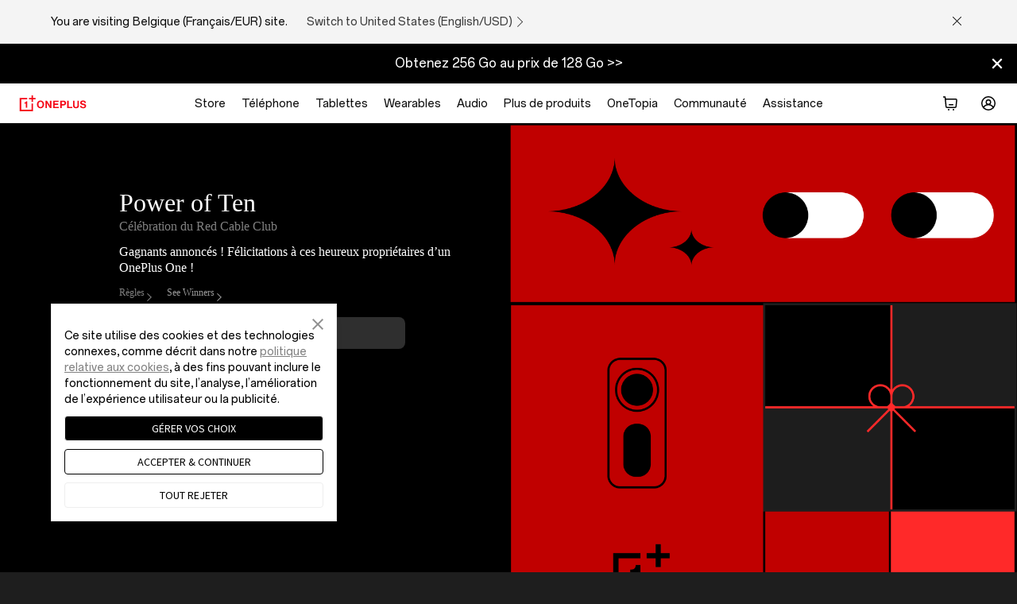

--- FILE ---
content_type: text/html
request_url: https://www.oneplus.com/be_fr/power-of-ten/oneplus-one
body_size: 50675
content:

<!DOCTYPE HTML>

<html lang="fr-BE" from="AEM:Oasis">
  <script>
    var isIE11 = (/Trident\/7\./).test(navigator.userAgent);
    if(isIE11) {
      var script = document.createElement('script');
      script.type = 'text/javascript';
      script.src = 'https://www.oneplus.com/content/dam/statics/oasis/js/polyfill.min.js';
      document.getElementsByTagName('head')[0].appendChild(script);
    }
  </script>
  <head>
    <meta charset="UTF-8"/>
    <title>
    OnePlus One  - OnePlus (Belgique)
    </title>
    <meta name="keywords" content="OnePlus, Puissance de dix, OnePlus One, Célébration du Red Cable, propriétaires OnePlus, abonnement exclusif, club des membres, programme de fidélité"/>
    <meta name="description" content="Décuple la puissance de chaque utilisateur du OnePlus One"/>
    
    <link rel="canonical" href="https://www.oneplus.com/be_fr/power-of-ten/oneplus-one"/>
    <link rel="alternate" hreflang="en-US" href="https://www.oneplus.com/us/power-of-ten/oneplus-one"/>
    <link rel="alternate" hreflang="fr-CA" href="https://www.oneplus.com/ca_fr/power-of-ten/oneplus-one"/>
    <link rel="alternate" hreflang="en-CA" href="https://www.oneplus.com/ca_en/power-of-ten/oneplus-one"/>
    <link rel="alternate" hreflang="de-AT" href="https://www.oneplus.com/at/power-of-ten/oneplus-one"/>
    <link rel="alternate" hreflang="nl-BE" href="https://www.oneplus.com/be_nl/power-of-ten/oneplus-one"/>
    <link rel="alternate" hreflang="fr-BE" href="https://www.oneplus.com/be_fr/power-of-ten/oneplus-one"/>
    <link rel="alternate" hreflang="en-BG" href="https://www.oneplus.com/bg/power-of-ten/oneplus-one"/>
    <link rel="alternate" hreflang="en-HR" href="https://www.oneplus.com/hr/power-of-ten/oneplus-one"/>
    <link rel="alternate" hreflang="el-CY" href="https://www.oneplus.com/cy_gr/power-of-ten/oneplus-one"/>
    <link rel="alternate" hreflang="tr-CY" href="https://www.oneplus.com/cy_tr/power-of-ten/oneplus-one"/>
    <link rel="alternate" hreflang="en-CZ" href="https://www.oneplus.com/cz/power-of-ten/oneplus-one"/>
    <link rel="alternate" hreflang="da-DK" href="https://www.oneplus.com/dk/power-of-ten/oneplus-one"/>
    <link rel="alternate" hreflang="en-EE" href="https://www.oneplus.com/ee/power-of-ten/oneplus-one"/>
    <link rel="alternate" hreflang="fi-FI" href="https://www.oneplus.com/fi/power-of-ten/oneplus-one"/>
    <link rel="alternate" hreflang="el-GR" href="https://www.oneplus.com/gr/power-of-ten/oneplus-one"/>
    <link rel="alternate" hreflang="en-HU" href="https://www.oneplus.com/hu/power-of-ten/oneplus-one"/>
    <link rel="alternate" hreflang="en-IE" href="https://www.oneplus.com/ie/power-of-ten/oneplus-one"/>
    <link rel="alternate" hreflang="it-IT" href="https://www.oneplus.com/it/power-of-ten/oneplus-one"/>
    <link rel="alternate" hreflang="en-LV" href="https://www.oneplus.com/lv/power-of-ten/oneplus-one"/>
    <link rel="alternate" hreflang="en-LT" href="https://www.oneplus.com/lt/power-of-ten/oneplus-one"/>
    <link rel="alternate" hreflang="fr-LU" href="https://www.oneplus.com/lu_fr/power-of-ten/oneplus-one"/>
    <link rel="alternate" hreflang="de-LU" href="https://www.oneplus.com/lu_de/power-of-ten/oneplus-one"/>
    <link rel="alternate" hreflang="en-MT" href="https://www.oneplus.com/mt/power-of-ten/oneplus-one"/>
    <link rel="alternate" hreflang="nl-NL" href="https://www.oneplus.com/nl/power-of-ten/oneplus-one"/>
    <link rel="alternate" hreflang="pl-PL" href="https://www.oneplus.com/pl/power-of-ten/oneplus-one"/>
    <link rel="alternate" hreflang="en-PT" href="https://www.oneplus.com/pt/power-of-ten/oneplus-one"/>
    <link rel="alternate" hreflang="en-RO" href="https://www.oneplus.com/ro/power-of-ten/oneplus-one"/>
    <link rel="alternate" hreflang="es-ES" href="https://www.oneplus.com/es/power-of-ten/oneplus-one"/>
    <link rel="alternate" hreflang="en-SK" href="https://www.oneplus.com/sk/power-of-ten/oneplus-one"/>
    <link rel="alternate" hreflang="en-SI" href="https://www.oneplus.com/si/power-of-ten/oneplus-one"/>
    <link rel="alternate" hreflang="sv-SE" href="https://www.oneplus.com/se/power-of-ten/oneplus-one"/>
    <link rel="alternate" hreflang="en-GB" href="https://www.oneplus.com/uk/power-of-ten/oneplus-one"/>
    <link rel="alternate" hreflang="en-IN" href="https://www.oneplus.in/power-of-ten/oneplus-one"/>
    
    <meta name="template" content="campaign-page-template"/>
    <meta name="viewport" content="width=device-width, initial-scale=1"/>
    <meta name="referrer" content="no-referrer-when-downgrade"/>
    <meta http-equiv="Content-Security-Policy" content="upgrade-insecure-requests"/>

    <meta property="og:title" content="OnePlus One"/>
    <meta property="og:description" content="Décuple la puissance de chaque utilisateur du OnePlus One"/>
    <meta property="og:url" content="https://www.oneplus.com/be_fr/power-of-ten/oneplus-one"/>
    <meta property="og:locale" content="fr-BE"/>
    <meta property="og:image" content="https://www.oneplus.com/content/dam/oasis/page/common/logo/OnePlus_Logo.png"/>
    <meta property="og:type" content="website"/>
    <meta property="og:site_name" content="OnePlus"/>
    
    


  
    
<link rel="stylesheet" href="/etc.clientlibs/oasis/clientlibs/clientlib-site.min.ACSHASH598d69c702a89b4fc4cc906db00dee61.css" type="text/css">





  
  
  
  
    <link rel="stylesheet" href="https://www.oneplus.com/content/dam/statics/oasis/font/aem-font/index-v3.css?version=v1"/>
  


  
  <link rel="icon" href="https://www.oneplus.com/content/dam/oasis/oneplus.ico" type="image/x-icon"/>
  <link rel="shortcut icon" href="https://www.oneplus.com/content/dam/oasis/oneplus.ico" type="image/x-icon"/>
  


  
    
<link rel="stylesheet" href="/etc.clientlibs/oasis/clientlibs/clientlib-campaign.min.ACSHASHd41d8cd98f00b204e9800998ecf8427e.css" type="text/css">






  





                              <script>!function(e){var n="https://s.go-mpulse.net/boomerang/";if("False"=="True")e.BOOMR_config=e.BOOMR_config||{},e.BOOMR_config.PageParams=e.BOOMR_config.PageParams||{},e.BOOMR_config.PageParams.pci=!0,n="https://s2.go-mpulse.net/boomerang/";if(window.BOOMR_API_key="M4KEG-LG5GS-5FYCU-LKNFJ-XPFZT",function(){function e(){if(!o){var e=document.createElement("script");e.id="boomr-scr-as",e.src=window.BOOMR.url,e.async=!0,i.parentNode.appendChild(e),o=!0}}function t(e){o=!0;var n,t,a,r,d=document,O=window;if(window.BOOMR.snippetMethod=e?"if":"i",t=function(e,n){var t=d.createElement("script");t.id=n||"boomr-if-as",t.src=window.BOOMR.url,BOOMR_lstart=(new Date).getTime(),e=e||d.body,e.appendChild(t)},!window.addEventListener&&window.attachEvent&&navigator.userAgent.match(/MSIE [67]\./))return window.BOOMR.snippetMethod="s",void t(i.parentNode,"boomr-async");a=document.createElement("IFRAME"),a.src="about:blank",a.title="",a.role="presentation",a.loading="eager",r=(a.frameElement||a).style,r.width=0,r.height=0,r.border=0,r.display="none",i.parentNode.appendChild(a);try{O=a.contentWindow,d=O.document.open()}catch(_){n=document.domain,a.src="javascript:var d=document.open();d.domain='"+n+"';void(0);",O=a.contentWindow,d=O.document.open()}if(n)d._boomrl=function(){this.domain=n,t()},d.write("<bo"+"dy onload='document._boomrl();'>");else if(O._boomrl=function(){t()},O.addEventListener)O.addEventListener("load",O._boomrl,!1);else if(O.attachEvent)O.attachEvent("onload",O._boomrl);d.close()}function a(e){window.BOOMR_onload=e&&e.timeStamp||(new Date).getTime()}if(!window.BOOMR||!window.BOOMR.version&&!window.BOOMR.snippetExecuted){window.BOOMR=window.BOOMR||{},window.BOOMR.snippetStart=(new Date).getTime(),window.BOOMR.snippetExecuted=!0,window.BOOMR.snippetVersion=12,window.BOOMR.url=n+"M4KEG-LG5GS-5FYCU-LKNFJ-XPFZT";var i=document.currentScript||document.getElementsByTagName("script")[0],o=!1,r=document.createElement("link");if(r.relList&&"function"==typeof r.relList.supports&&r.relList.supports("preload")&&"as"in r)window.BOOMR.snippetMethod="p",r.href=window.BOOMR.url,r.rel="preload",r.as="script",r.addEventListener("load",e),r.addEventListener("error",function(){t(!0)}),setTimeout(function(){if(!o)t(!0)},3e3),BOOMR_lstart=(new Date).getTime(),i.parentNode.appendChild(r);else t(!1);if(window.addEventListener)window.addEventListener("load",a,!1);else if(window.attachEvent)window.attachEvent("onload",a)}}(),"".length>0)if(e&&"performance"in e&&e.performance&&"function"==typeof e.performance.setResourceTimingBufferSize)e.performance.setResourceTimingBufferSize();!function(){if(BOOMR=e.BOOMR||{},BOOMR.plugins=BOOMR.plugins||{},!BOOMR.plugins.AK){var n=""=="true"?1:0,t="",a="aoirttyxfuxey2l7wgqq-f-b53124259-clientnsv4-s.akamaihd.net",i="false"=="true"?2:1,o={"ak.v":"39","ak.cp":"1309350","ak.ai":parseInt("785223",10),"ak.ol":"0","ak.cr":8,"ak.ipv":4,"ak.proto":"h2","ak.rid":"52cb54a2","ak.r":47343,"ak.a2":n,"ak.m":"b","ak.n":"essl","ak.bpcip":"3.145.25.0","ak.cport":38800,"ak.gh":"23.215.31.46","ak.quicv":"","ak.tlsv":"tls1.3","ak.0rtt":"","ak.0rtt.ed":"","ak.csrc":"-","ak.acc":"","ak.t":"1769976225","ak.ak":"hOBiQwZUYzCg5VSAfCLimQ==CjeNr2ureKdEhHCO/uzJesaM4isBpHX1uyJ8EiHDzsdYT/sccv+0cu+FklnB1UO1N5OPStmbifcoxKNNLGH9jD53AW/vvJqogFJc1kMHGapzfwBhjpVCq8ds2o99c8iXPRGzf6aw8nbe1DXJ5JDgVMLIYszKdHIqJYJELQrKxOvxfuUfLaCq3jbV4ylx4UXMQD4epgjK7NEetkAs+TSiSDh+tTQnHNAI8pbIryQ8hooRMBK3Tp7aKg9KCueQMeS9OErADWFzyZRPLkq/RPGQ0SEwxmT+1o+gElbD42cYBDKJhuu0ac5jDOFpuwXAhhdz5iIKBRTkGQEzTxRdgbr/QeUU3hDa+bz+D3x4cddqn7I7VCdIJpPpcQJjhXVHTcYKDFnxm3WuLPvZomYPS+i09UPkxKNiF6Q6nvuN1kqn+mI=","ak.pv":"38","ak.dpoabenc":"","ak.tf":i};if(""!==t)o["ak.ruds"]=t;var r={i:!1,av:function(n){var t="http.initiator";if(n&&(!n[t]||"spa_hard"===n[t]))o["ak.feo"]=void 0!==e.aFeoApplied?1:0,BOOMR.addVar(o)},rv:function(){var e=["ak.bpcip","ak.cport","ak.cr","ak.csrc","ak.gh","ak.ipv","ak.m","ak.n","ak.ol","ak.proto","ak.quicv","ak.tlsv","ak.0rtt","ak.0rtt.ed","ak.r","ak.acc","ak.t","ak.tf"];BOOMR.removeVar(e)}};BOOMR.plugins.AK={akVars:o,akDNSPreFetchDomain:a,init:function(){if(!r.i){var e=BOOMR.subscribe;e("before_beacon",r.av,null,null),e("onbeacon",r.rv,null,null),r.i=!0}return this},is_complete:function(){return!0}}}}()}(window);</script></head>
  <body class="campaign-page base-page page basicpage op-lazyload ">
    
      <h1 class="visuallyhidden">OnePlus One</h1>
    
    


    <script>
        window.DIGITAL_DATA = {
            pageInfo: {
                "pageTitle" : "OnePlus One",
                "pageGroup" : "Other Page",
                "countryCode" : "be_fr",
                "language" : "fr_BE",
                "deployArea" : "eu"
            }
        }
    </script>



    


    <script>(function(w,d,s,l,i){w[l]=w[l]||[];w[l].push({'gtm.start':
      new Date().getTime(),event:'gtm.js'});var f=d.getElementsByTagName(s)[0],
      j=d.createElement(s),dl=l!='dataLayer'?'&l='+l:'';j.async=true;j.src=
      'https://www.googletagmanager.com/gtm.js?id='+i+dl;f.parentNode.insertBefore(j,f);
    })(window,document,'script','dataLayer','GTM-5HW9RGK');</script>
    <noscript>
      <iframe src="https://www.googletagmanager.com/ns.html?id=GTM-5HW9RGK" height="0" width="0" style="display:none;visibility:hidden"></iframe>
    </noscript>





  <script>
    window.AJAX_OPTIONS = {
      timeout: 30000,
      tips: "Oops, the spaceship just got lost! We are trying to get it back to earth."
    }
  </script>


  
    
      <input type="hidden" id="_com_account" name="_com_account" value="https://account.oneplus.com"/>
    
      <input type="hidden" id="_in_account" name="_in_account" value="https://account.oneplus.in"/>
    
      <input type="hidden" id="_cn_account" name="_cn_account" value="https://account.oneplus.com/cn"/>
    
      <input type="hidden" id="_cn_host" name="_cn_host" value="https://www.oneplus.com/cn"/>
    
      <input type="hidden" id="_net_host" name="_net_host" value="https://www.oneplus.com"/>
    
      <input type="hidden" id="_india_host" name="_india_host" value="https://www.oneplus.in"/>
    
      <input type="hidden" id="client_id_levin" name="client_id_levin" value="e4d4fc7eb94249febb80ed7e64b7c035"/>
    
      <input type="hidden" id="link-home" name="link-home" value="https://www.oneplus.com/be_fr/"/>
    
      <input type="hidden" id="link-user-center" name="link-user-center" value="https://www.oneplus.com/be_fr/customer/info"/>
    
      <input type="hidden" id="mark-current-store" name="mark-current-store" value="be_fr"/>
    
      <input type="hidden" id="xman-domain" name="xman-domain" value="https://storeapi-eu.oneplus.com/xman"/>
    
      <input type="hidden" id="domain_host_levin" name="domain_host_levin" value="https://levinapi-eu.oneplus.com/v2/api/router"/>
    
      <input type="hidden" id="client_id_levin" name="client_id_levin" value="e4d4fc7eb94249febb80ed7e64b7c035"/>
    
      <input type="hidden" id="currencySymbol" name="currencySymbol" value="€"/>
    
      <input type="hidden" id="subscribe_list_id" name="subscribe_list_id" value="7a427be021"/>
    
      <input type="hidden" name="ga-event-category" id="ga-event-category" value="oneplus-one"/>
      <input type="hidden" id="local_price_format" name="local_price_format" value="%7B%22pattern%22%3A%22%25s%5Cu00a0%5Cu20ac%22%2C%22precision%22%3A2%2C%22requiredPrecision%22%3A2%2C%22decimalSymbol%22%3A%22%2C%22%2C%22groupSymbol%22%3A%22.%22%2C%22groupLength%22%3A3%2C%22integerRequired%22%3A1%7D"/>
      <input type="hidden" id="mark-currency-format" name="mark-currency-format" value="%7B%22pattern%22%3A%22%25s%5Cu00a0%5Cu20ac%22%2C%22precision%22%3A2%2C%22requiredPrecision%22%3A2%2C%22decimalSymbol%22%3A%22%2C%22%2C%22groupSymbol%22%3A%22.%22%2C%22groupLength%22%3A3%2C%22integerRequired%22%3A1%7D"/>
      <input type="hidden" id="_current_store" name="_current_store" value="be_fr"/>
      <input type="hidden" id="deploy-area" name="deploy-area" value="eu"/>
      <input type="hidden" id="mallapi-domain" name="mallapi-domain" value="https://mallapi-eu.oneplus.com/v2/api/router"/>
      <input type="hidden" id="accountapi-domain" name="accountapi-domain" value="https://accountapi-eu.oneplus.com"/>
      <input type="hidden" id="member-domain" name="member-domain" value="https://memberapi-eu.oneplus.com"/>
      <input type="hidden" name="mark-currency-code" id="mark-currency-code" value="EUR"/>
      <input type="hidden" name="bag-cart-products" id="bag-cart-products" value="https://storeapi-eu.oneplus.com/xman/cart/index"/>
      <input type="hidden" name="link-sign-in" id="link-sign-in" value="https://storeapi-eu.oneplus.com/xman/user/ac-login"/>
      <input type="hidden" id="review_host" name="review_host" value="https://reviewapi-eu.oneplus.com"/>
      
      <input type="hidden" id="captcha_app_id" name="captcha_app_id" value="add491eacf9c3ac70368281dd4b7df86"/>
      <input type="hidden" id="finger-print-url" name="finger-print-url" value="https://bsp-di-fr.heytapmobile.com/v1/js/d"/>
      <input type="hidden" id="finger-print-appId" name="finger-print-appId" value="f95c1e78b0ae4d0189a65de1ce878d65"/>
      <input type="hidden" id="mallapi-rcc-domain" name="mallapi-rcc-domain" value="https://mallapi-eu.oneplus.com/v2/api/rest"/>
    


  


  <div vue-comp="header-common" class="" v-cloak>
  <!-- 问卷统一入口 -->
  <slide-question v-if="showQuestion || showHotjarQuestion" :question-data="questionData" @close-question="closeQuestion">

  </slide-question>

  <bar-store-confirm class="hidden-in-bbs-app hidden-in-heytap-app hidden-in-store-app hidden-in-member-app"></bar-store-confirm>

  <!-- S ribbon -->
  <bar-hint class="hidden-in-bbs-app hidden-in-heytap-app hidden-in-store-app hidden-in-member-app">
    <p class="text-white" slot="rich"></p>
    <p class="text-white" slot="compact"></p>
  </bar-hint>
  <!-- E ribbon -->
  <div class="floating-layer" v-if="isShowFloating">
    <!-- 客服浮窗 -->
    <online-chat class="hidden-in-store-app hidden-in-heytap-app hidden-in-member-app"></online-chat>
    <!-- 下载浮窗 -->
    
  </div>

  <one-dialog ref="errMsg" class-name="err-msg">{{errMsg}}</one-dialog>
</div>

  <header>

<div vue-comp="headerV3" v-cloak>
  <div class="hidden-in-store-app hidden-in-member-app hidden-in-heytap-app">
    <header id="header-v3" class="header-v3 nav-opacity">
      <div :class="['top-header', {'fixed' : isXsMenu}]">
        <div class="nav">
          <!-- S logo -->
          <div class="nav-logo logo">
            <transition name="xsLogo-fade">
              <a href="https://www.oneplus.com/be_fr/" @click="ga4Event({button_name:'Oneplus Logo', function_type:'back to homepage'}, 'function_entry')" v-show="!productMenuFlag">
                <svg class="ico svg-icon" xmlns="http://www.w3.org/2000/svg" viewBox="0 0 103 24">
                  <path fill-rule="evenodd" clip-rule="evenodd" d="M.998 3.75V24h20.25V12.438h-2.25v9.312H3.248V6h9.313V3.75H.998zM18.996 0v3.75h-3.75V6h3.75v3.75h2.25V6h3.75V3.75h-3.75V0h-2.25z"></path>
                  <path fill-rule="evenodd" clip-rule="evenodd" d="M12.56 18.75V8.875h-2c0 .68-.229 1.192-.576 1.496-.362.304-.911.441-1.548.441h-.25v1.626h2.124v6.312h2.25zm23.264-5.087c0-2.278-1.023-4.046-3.116-4.046s-3.163 1.768-3.163 4.046c0 2.263 1.07 4.031 3.163 4.031s3.116-1.768 3.116-4.03zm-8.642 0c0-3.41 2.14-5.942 5.511-5.942 3.372 0 5.496 2.533 5.496 5.942 0 3.41-2.124 5.927-5.496 5.927-3.37 0-5.511-2.517-5.511-5.927zm12.986-5.719h2.349l3.802 6.357c.367.62.798 1.593.798 1.593h.033s-.064-1.18-.064-1.976V7.944h2.284v11.39h-2.236l-3.899-6.292c-.367-.605-.814-1.577-.814-1.577h-.032s.064 1.195.064 1.991v5.879h-2.285V7.944zm11.836 0h8.403v1.943h-6.086v2.55h5.336v1.895H54.32v3.075h6.134v1.928h-8.451V7.944zm13.086 5.385h2.396c1.214 0 1.853-.67 1.853-1.705 0-1.067-.67-1.673-1.82-1.673h-2.43v3.378zm-2.4-5.385h5.017c1.326 0 2.316.382 2.987 1.068.64.653 1.023 1.545 1.023 2.596 0 2.15-1.422 3.6-3.818 3.6h-2.812v4.127h-2.396V7.945zm10.74 0h2.316v9.463h5.368v1.928H73.43V7.944zm8.912 7.726V7.945h2.317v7.727c0 1.178.59 2.007 2.14 2.007 1.47 0 2.157-.86 2.157-2.039V7.944h2.317v7.727c0 2.437-1.502 3.855-4.425 3.855-2.956 0-4.506-1.386-4.506-3.855zm10.56.144h2.269c.16 1.37.942 1.912 2.572 1.912 1.182 0 2.22-.414 2.22-1.466 0-1.115-1.085-1.338-2.827-1.736-2.045-.462-3.914-1.004-3.914-3.378 0-2.246 1.837-3.409 4.377-3.409 2.573 0 4.234 1.258 4.41 3.553h-2.221c-.128-1.148-1.022-1.721-2.205-1.721-1.246 0-2.06.526-2.06 1.338 0 .924.798 1.195 2.492 1.562 2.348.51 4.265 1.067 4.265 3.52 0 2.31-1.869 3.6-4.44 3.6-3.1 0-4.858-1.37-4.938-3.775z"></path>
                </svg>
              </a>
            </transition>
            <transition name="xsBack-fade">
              <div v-show="productMenuFlag" class="go-back" @click="goBack">
                <svg class="ico svg-icon" viewBox="0 0 20 20">
                  <path clip-rule="evenodd" d="M13 10.41l-5.25 5.506-.861-.905L11.667 10 6.889 4.988l.861-.905L13 9.589c.22.226.22.594 0 .821z"></path>
                </svg>
              </div>
            </transition>
          </div>
          <!-- E logo -->

          <!-- S PC product nav -->
          <div class="nav-center">
            <ul v-if="headerData && headerData.productItems && headerData.productItems.length > 0">
              <template v-for="(item, k) in headerData.productItems">
                <li v-if="(isDtbMode && Number(item.isDtb)) || (!isDtbMode && !Number(item.isDtb)) || item.navType == 'commonNav'" class="first-product" :class="item.navStyle" @mouseenter="showSecondMenu(k, $event, item.nav)" @mouseleave="showSecondMenu(-1, $event)">
                  <a @click="ga4Event({level: 'first',nav_group: 'none',nav_name: item.navItem})" class="font-body-md first-product-name black95" :target="item.navNewPage" :href="initLink(item.navItemLink)">{{item.nav}}</a>

                  <!-- S PC二级导航 -->
                  <transition name="nav-fade">
                    <template v-if="(item.leftItems && item.leftItems.length > 0) || (item.rightItems && item.rightItems.length > 0)">
                      <nav :class="['product-list', {'nav-show': navIndex == k}]" v-show="navIndex == k">
                        <div class="product-box">
                          <!-- S 二级导航左边产品部分 -->
                          <div class="list-left">
                            <div class="list-left-box list-box">
                              <!-- 大标题 -->
                              <a @click="ga4Event({nav_group:item.nav, method:'Big Title', nav_name:item.leftTitle, level: 'second', position: 'Left'})" v-if="item.leftTitle" :href="initLink(item.secondTitleLink)" class="list-title font-subheading-md">{{item.leftTitle}}
                                <svg class="icon svg-icon arrow-icon" viewBox="0 0 20 20">
                                  <g clip-path="url(#icon-arrow-right-simple_clip0_430_12888)">
                                    <path d="M15.19 10.75H2v-1.5h13.19l-4.72-4.72 1.06-1.06L18.06 10l-6.53 6.53-1.06-1.06 4.72-4.72z"></path>
                                  </g>
                                  <defs>
                                    <clipPath id="icon-arrow-right-simple_clip0_430_12888">
                                      <path d="M0 0h20v20H0z"></path>
                                    </clipPath>
                                  </defs>
                                </svg>
                              </a>

                              <!-- 产品列表 -->
                              <div v-for="list in item.leftItems" class="product-series">
                                <a @click="ga4Event({nav_group:item.nav, method:list.title, nav_name:item.leftTitle, level: 'second', position: 'Left'})" :href="initLink(list.titleLink)" :class="[list.subItem && list.subItem.length > 0 ? 'font-note-sm black55' : 'emptyList font-body-md black95', 'product-series-title']">{{list.title}}</a>
                                <ul v-if="list.subItem && list.subItem.length > 0" class="product-series-main">
                                  <li v-for="product in list.subItem">
                                    <a @click="ga4Event({nav_group:item.nav, method:list.title, nav_name:product.name, level: 'second', position: 'Left'})" :href="initLink(product.link)" :target="product.newPage">
                                      <div class="img-box" v-if="product.img">
                                        <img class="op-lazyload" :data-src-2x="product.img" alt=""/>
                                      </div>
                                      <div class="product-name font-body-md black95">{{product.name}}</div>
                                      <div v-if="product.tag" class="product-tag font-note-xs">{{product.tag}}</div>
                                    </a>
                                  </li>
                                </ul>
                              </div>
                            </div>
                          </div>
                          <!-- E 二级导航左边产品部分 -->

                          <!-- S 二级导航右边文字链部分 -->
                          <div :class="['list-right', {'list-right-empty': !item.rightTitle && !item.rightItems && !headerData.appDownload}]">
                            <div class="list-right-box list-box">
                              <!-- 大标题 -->
                              <a @click="ga4Event({nav_group:item.nav, method:'Big Title', nav_name:item.rightTitle, level: 'second', position: 'Right'})" v-if="item.rightTitle" class="font-body-md black95" :href="initLink(item.titleLink)">{{item.rightTitle}}</a>

                              <!-- 文字链列表 -->
                              <div v-for="link in item.rightItems" class="link-series">
                                <p v-if="link.title" class="font-note-sm black55">{{link.title}}</p>
                                <ul v-if="link.subItem && link.subItem.length > 0">
                                  <li v-for="subLink in link.subItem">
                                    <a @click="ga4Event({nav_group:item.nav, method:subLink.text, nav_name:link.title, level: 'second', position: 'Right'})" class="font-body-md black95" :href="initLink(subLink.textLink)" :target="subLink.newPage">{{subLink.text}}</a>
                                  </li>
                                </ul>
                              </div>

                              <!-- app下载 -->
                              <div class="app-download" v-if="headerData.appDownload">
                                <a @click="ga4Event({nav_group:item.nav, method:'Get APP', nav_name:headerData.appDownload, level: 'second', position: 'Right'})" class="font-body-md black95" :href="initLink(headerData.appDownloadLink)" :target="headerData.appDownloadnewpage">{{headerData.appDownload}}
                                  <svg class="icon svg-icon arrow-icon" viewBox="0 0 20 20">
                                    <g clip-path="url(#icon-arrow-right-simple_clip0_430_12888)">
                                      <path d="M15.19 10.75H2v-1.5h13.19l-4.72-4.72 1.06-1.06L18.06 10l-6.53 6.53-1.06-1.06 4.72-4.72z"></path>
                                    </g>
                                    <defs>
                                      <clipPath id="icon-arrow-right-simple_clip0_430_12888">
                                        <path d="M0 0h20v20H0z"></path>
                                      </clipPath>
                                    </defs>
                                  </svg>
                                </a>
                              </div>
                            </div>
                          </div>
                          <!-- E 二级导航右边文字链部分 -->
                        </div>
                      </nav>
                    </template>
                  </transition>
                  <!-- E PC二级导航 -->
                </li>
              </template>
            </ul>
          </div>
          <!-- E PC product nav -->

          <!-- S nav right -->
          <ul class="nav-right">
            <!-- S 搜索 -->
            <template v-if="!isDtbMode && Number(headerData.searchDisplay)">
              <transition name="xsMenu-fade">
                <li v-show="!isXsMenu" class="header-search" @mouseenter="getSearchInfo(1)" @mouseleave="getSearchInfo(0)">
                  <a @click="getSearchInfo(1, true)">
                    <svg class="svg-icon ico-header-search" xmlns="http://www.w3.org/2000/svg" width="24" height="24" viewBox="0 0 24 24" fill="none">
                      <path fill-rule="evenodd" clip-rule="evenodd" d="M16.6918 10.8959C16.6918 14.0969 14.0969 16.6918 10.8959 16.6918C7.69492 16.6918 5.1 14.0969 5.1 10.8959C5.1 7.69492 7.69492 5.1 10.8959 5.1C14.0969 5.1 16.6918 7.69492 16.6918 10.8959ZM15.5294 16.6608C14.2616 17.6812 12.6501 18.2918 10.8959 18.2918C6.81127 18.2918 3.5 14.9806 3.5 10.8959C3.5 6.81127 6.81127 3.5 10.8959 3.5C14.9806 3.5 18.2918 6.81127 18.2918 10.8959C18.2918 12.6501 17.6812 14.2616 16.6608 15.5294L20.5011 19.3697L19.3697 20.5011L15.5294 16.6608Z" fill="black"/>
                    </svg>
                  </a>

                  <!-- S 搜索弹窗 -->
                  <div class="search-card" :class="searchFocused ? 'active' : '' ">
                    <one-search ref="searchInput" v-if="searchInit" @submit="searchWord" focused-on @cancel="cancelXsSearch"></one-search>
                  </div>
                  <!-- E 搜索弹窗 -->
                </li>
              </transition>
            </template>
            <!-- E 搜索 -->

            <!-- S 购物车 -->
            <template v-if="!isDtbMode && Number(headerData.cartDisplay)">
              <transition name="xsMenu-fade">
                <li v-show="!isXsMenu" :class="['mini-cart', {'active': showMiniCart}]" @mouseenter="fetchCartInfo" @mouseleave="closeMiniCart" ref="shopBag">
                  <a :class="{'active': showMiniCart}" @click="clickMiniCart">
                    <svg class="ico svg-icon ico-cart show-number" viewBox="0 0 24 24" fill="none">
                      <path d="M3 4.75h1.825l.588 5.588.557 5.852A2 2 0 007.961 18h10.077a2 2 0 001.991-1.81l.762-8A2 2 0 0018.801 6H7.198c-.254 0-.497.047-.72.134L6.246 3.92a.75.75 0 00-.746-.67H3v1.5zm4.214 8.675l.032-.004-.34-3.233-.204-2.14a.5.5 0 01.497-.548H18.8a.5.5 0 01.498.547l-.762 8a.5.5 0 01-.498.453H7.961a.5.5 0 01-.497-.453l-.25-2.622z"></path>
                      <path d="M10 13.75a.75.75 0 01.75-.75h4.5a.75.75 0 010 1.5h-4.5a.75.75 0 01-.75-.75zM11 20a1 1 0 11-2 0 1 1 0 012 0zm6 0a1 1 0 11-2 0 1 1 0 012 0z"></path>
                    </svg>
                    <span class="red-dot font-note-xs" v-if="cart.itemNum && cart.itemNum > 0">{{cart.itemNum}}</span>
                  </a>

                  <!-- mini购物车-S  -->
                  <div :class="['cart-warper', {'active': showMiniCart}]">
                    <nav class="basket-info-nav">
                      <div class="basket-main">
                        <div class="cart-items-placeholder" v-if="cart.loading">
                          <one-spinner></one-spinner>
                          <div class="loading-text">{{searchData.loading}}</div>
                        </div>
                        <div v-else class="minicart-container" :class="{'empty-cart':!(cart.cartGoods && cart.cartGoods.length)}">
                          <ul class="cart-products" v-if="cart.cartGoods && cart.cartGoods.length && !cart.loading">
                            <li v-for="(item,index) in cart.cartGoods" class="products-link" :class="{'gift-item': item.buyType == 2}">
                              <a :href="item.urlPath">
                                <div class="cart-item-warper">
                                  <div class="cart-item-td td-image">
                                    <span class="image-placeholder">
                                      <img :src="clipImage(item.imageUrl, '160x160')" :srcset="item.imageUrl+ ' 1x,' + item.imageUrl+ ' 2x'" :alt="item.displayName"/>
                                    </span>
                                  </div>
                                  <div class="cart-item-info">
                                    <span class="main-item-warper">
                                      <div class="main-item">
                                        <!-- 商品名称 -->
                                        <div class="cart-item-name">
                                          <!-- 商品名 -->
                                          <div class="font-body-md">
                                            <template v-if="item.attachment && item.attachment.productDisplayName">{{item.attachment.productDisplayName}}</template>
                                            <template v-else>{{item.displayName}}</template>
                                            <!-- 赠品标签 -->
                                            <span class="tag-gift-tag font-note-xs" v-if="item.buyType == 2">{{searchData.gift}}</span>
                                          </div>
                                          <!-- 商品选型 -->
                                          <template v-for="option in item.attachment.skuSelectOptions">
                                            <span class="item-attr font-note-sm">{{option.optLabel}}</span>
                                          </template>
                                        </div>
                                        <!-- 价格信息 -->
                                        <div class="item-price-info no-wrap font-note-sm">
                                          <span class="now-price">{{formatCurrency(item.nowPrice)}}</span>
                                          <span class="item-qty">
                                            x {{item.skuCount}}
                                          </span>
                                        </div>
                                      </div>
                                    </span>
                                    <span v-for="childItem in item.childItems" v-if="childItem.buyType == 2 || childItem.itemType == 4" class="cart-sku-gift-item">
                                      <div class="cart-item-name font-body-md">
                                        <span>{{childItem.displayName}}</span>
                                        <!-- 赠品标签 -->
                                        <span v-if="childItem.buyType == 2" class="tag-gift-tag font-note-xs">{{searchData.gift}}</span>
                                        <!-- 保险标签 -->
                                        <span v-else-if="childItem.itemType == 4" class="font-note-xs tag-gift-tag">{{searchData.insurance}}</span>
                                      </div>
                                      <span class="item-price-info no-wrap font-note-sm">
                                        <span v-if="childItem.buyType == 2" class="now-price">{{searchData.free}}</span>
                                        <span v-else-if="childItem.itemType == 4" class="now-price">{{formatCurrency(childItem.nowPrice)}}</span>
                                        <span class="item-qty">x {{childItem.skuCount}}</span>
                                      </span>
                                    </span>
                                    <!-- 以旧换新 -->
                                    <span v-if="item.evaluateOrder" class="cart-sku-gift-item" :class="item.evaluateOrder && item.evaluateOrder.evaluationIsExpired?'expired':''">
                                      <div class="cart-item-name font-body-md">
                                        <span>{{searchData.exchangeProgram}}</span>
                                        <span class="tag-gift-tag font-note-xs expired-tag">{{searchData.expired}}</span>
                                      </div>
                                      <span class="item-price-info no-wrap font-note-sm">
                                        <span class="now-price">-{{formatCurrency(item.evaluateOrder.evaluateTotalPrice)}}</span>
                                      </span>
                                    </span>
                                  </div>
                                </div>
                              </a>
                            </li>
                          </ul>

                          <!-- 购物车为空 -->
                          <div class="cart-no-products" v-if="cart.cartGoods && !cart.cartGoods.length && !cart.loading">
                            <div class="text-container font-body-lg">
                              <p v-if="!cart.showError">
                                {{searchData.emptyCart}}
                              </p>
                              <p v-if="cart.showError">
                                {{searchData.oopsText}}
                              </p>
                            </div>
                            <div class="icon-container">
                              <svg class="ico svg-icon ico-shop-bag" viewBox="0 0 120 120" fill="none">
                                <path d="M35.25 46.517a1.03 1.03 0 011.022-1.165h57.517a1.03 1.03 0 011.022 1.165l-4.148 31.54a1.03 1.03 0 01-1.021.897H40.419a1.03 1.03 0 01-1.022-.896L35.25 46.517z" stroke="#000" stroke-width="1.237"></path>
                                <path d="M15 36.358h11.872a3.092 3.092 0 013.066 2.689l6.726 51.065a3.092 3.092 0 003.065 2.688h48.04" stroke="#000" stroke-width="1.237"></path>
                                <ellipse cx="77.235" cy="96.354" rx="2.826" ry="2.955" stroke="#000" stroke-width="1.237"></ellipse>
                                <ellipse cx="52.055" cy="96.354" rx="2.826" ry="2.955" stroke="#000" stroke-width="1.237"></ellipse>
                                <path d="M39.4 76.6h-4.803m-3.354-26.214h4.625" stroke="#000" stroke-width="1.237"></path>
                                <path d="M29.701 40.413h-13.47a1.03 1.03 0 01-1.03-1.031v-3.594M36.2 89h50.37c.569 0 1.03.462 1.03 1.031v3.37M35.868 50.334h58.496" stroke="#000" stroke-width=".618"></path>
                                <path opacity=".45" d="M55.35 53.317l-11.774 10.19L56.03 77.895l11.773-10.19L55.35 53.316zm19.691 3.034l9.132 5.51-9.361 16.073-9.14-5.276 9.369-16.307zm-7.827 7.195a4.625 4.625 0 100-9.25 4.625 4.625 0 000 9.25z" stroke="#F50514" stroke-width=".412" stroke-miterlimit="10" stroke-linecap="round" stroke-dasharray="0.82 0.82"></path>
                                <circle cx="65.11" cy="31" r="11" stroke="#F50514" stroke-width=".412" stroke-linecap="round" stroke-dasharray="1.24 1.24"></circle>
                                <path d="M65.621 29.477c.535-.366 1.037-.76 1.037-1.554 0-.633-.308-1.613-1.619-1.613-1.31 0-1.555.996-1.634 1.534h-1.33c0-1.091.682-2.705 2.93-2.705 2.009 0 2.98 1.282 2.98 2.8 0 1.392-.808 2.01-1.36 2.39-.777.538-1.343.934-1.343 1.994v.98h-1.327V32.29c0-1.643.955-2.322 1.666-2.813zm-1.86 6.018c0-.252.101-.493.284-.671a.983.983 0 011.373 0c.183.178.285.42.285.671a.939.939 0 01-.285.672.983.983 0 01-.687.277.983.983 0 01-.686-.278.939.939 0 01-.285-.67z" fill="#F50514"></path>
                              </svg>
                            </div>
                            <div class="cart-free-limit free-text font-body-md">
                              <span>
                                {{searchData.youAre}}
                                <span class="shipping-fee" v-if="cart.cartGoods && cart.cartGoods.length">{{freeShippingPrice}}</span>
                                <span v-else class="shipping-fee">100,00 €</span>
                                {{searchData.freeShipping}}
                              </span>
                            </div>
                          </div>
                        </div>
                      </div>

                      <div class="cart-info" v-if="!cart.loading && !isEmptyCart">
                        <div class="cart-link" v-if="!cart.showError">
                          <div class="text">
                            <div class="total-price font-body-lg">
                              <span class="label">{{searchData.total}}</span>
                              <span class="value">{{formatCurrency(cart.totalPrice)}}</span>
                            </div>
                            <div class="gifts-tips" v-if="cart.giftsTips">{{searchData.freeGift}}</div>
                          </div>
                          <div class="cart-free-limit font-note-sm" v-if="!cart.loading">
                            <span v-if="cart.freeShopping">{{searchData.getGift}}</span>
                            <span v-else>
                              {{searchData.youAre}}
                              <span class="shipping-fee" v-if="cart.cartGoods && cart.cartGoods.length">{{freeShippingPrice}}</span>
                              <span v-else class="shipping-fee">100,00 €</span>
                              {{searchData.freeShipping}}
                            </span>
                          </div>
                          <div class="buttons">
                            <div class="item">
                              <a @click="ga4Event({button_name:searchData.checkCart, function_type: 'Shopping cart'}, 'function_entry')" class="new-button new-button--secondary btn-text full-width is-block" :href="initLink('/jcart?from=mini_cart')">{{searchData.checkCart}}</a>
                            </div>
                            <div class="item">
                              <a @click="ga4Event({button_name:searchData.checkout, function_type: 'Shopping cart'}, 'function_entry')" class="new-button new-button--primary btn-text full-width is-block" :href="initLink('/checkout/onepage?from=mini_cart/')" @click.prevent="checkGift">{{searchData.checkout}}</a>
                            </div>
                          </div>
                        </div>
                      </div>
                    </nav>
                  </div>
                  <!-- mini购物车-E -->
                </li>
              </transition>
            </template>
            <!-- E 购物车 -->

            <!-- S 移动端汉堡按钮 -->
            <li class="menu-icon">
              <a @click="showMenu" :class="{'show-menu': isXsMenu}">
                <i class="icon-show-menu"></i>
              </a>
            </li>
            <!-- E 移动端汉堡按钮 -->

            <!-- S 个人信息 -->
            <li v-if="Number(headerData.accountDisplay)" class="header-info" @mouseenter="showUserInfo(1)" @mouseleave="showUserInfo(0)">
              <a @click="goUserIconLogin({button_name:'Account center', function_type:'entry'}, 'function_entry')">
                <img class="pc-user-img" v-if="user.signedIn && user.avatar" :src="user.avatar" alt="Avatar"/>
                <svg v-else class="ico svg-icon ico-user" viewBox="0 0 24 24">
                  <path fill-rule="evenodd" clip-rule="evenodd" d="M4.5 12a7.5 7.5 0 1015 0 7.5 7.5 0 00-15 0zM3 12a9 9 0 1018 0 9 9 0 00-18 0z"></path>
                  <path fill-rule="evenodd" clip-rule="evenodd" d="M12 12.535a2 2 0 100-4 2 2 0 000 4zm0 1.5a3.5 3.5 0 100-7 3.5 3.5 0 000 7z"></path>
                  <path d="M18.063 18.651a6.502 6.502 0 00-12.126 0 9.058 9.058 0 01-1.105-1.207A8 8 0 0112 13a8 8 0 017.168 4.443c-.331.436-.701.84-1.105 1.208z"></path>
                </svg>
              </a>

              <div class="user-info-pc">
                <div class="user-info-box">
                  <!-- dtb模式下 小标题 -->
                  <div class="user-info-dtb-title font-note-sm" v-if="isDtbMode">
                    {{searchData.onePlusBusiness}}
                  </div>

                  <!-- 登陆注册栏 -->
                  <div class="sigin-box">
                    <a :class="['user-img', {'user-img-dtb': isDtbMode || user.isMembership}]" @click="goUserIconLogin({function_type: 'entry', button_name: 'Account center'}, 'function_entry')">
                      <img v-if="user.signedIn && user.avatar" :src="user.avatar" alt="Avatar"/>
                      <img v-else class="op-lazyload" data-src-2x="https://image01.oneplus.net/shop/202207/12/1-M00-3D-6B-rB8LB2LM696ARA9oAAACNk-7O5M305.svg" alt="Avatar"/>
                      <span v-if="isDtbMode" class="user-dtb"></span>
                      <span v-else-if="user.isMembership" class="user-membership">
                        <svg class="ico ico-membership" fill="none" viewBox="0 0 16 16">
                          <path d="M0 8a8 8 0 1116 0A8 8 0 110 8z" fill="#fff"></path>
                          <path fill-rule="evenodd" clip-rule="evenodd" d="M8 2a6 6 0 100 12A6 6 0 008 2zm3.292 9.382a4.724 4.724 0 01-6.674 0 4.724 4.724 0 010-6.674 4.724 4.724 0 016.674 0 4.724 4.724 0 010 6.674z" fill="#F50514"></path>
                          <path fill-rule="evenodd" clip-rule="evenodd" d="M8 4.657a3.342 3.342 0 10-.001 6.685 3.342 3.342 0 000-6.685zm-.025 5.406a2.04 2.04 0 01-2.04-2.04 2.04 2.04 0 012.04-2.038 2.04 2.04 0 012.039 2.039 2.041 2.041 0 01-2.04 2.039z" fill="#F50514"></path>
                        </svg>
                      </span>
                    </a>

                    <div class="user-sigin">
                      <p class="font-body-md black95">{{user.signedIn ? user.name : searchData.welcome}}</p>
                      <p v-if="!user.signedIn" class="sigin font-body-md">
                        <a href="javascript:void(0)" @click="goUserIconLogin({module:searchData.signUp,button_name: 'Entry'},'account_setting')">{{searchData.signUp}}</a>
                        <i></i>
                        <a href="javascript:void(0)" @click="goUserIconLogin({module:searchData.signIn,button_name: 'Entry'},'account_setting')">{{searchData.signIn}}</a>
                      </p>
                      <p v-else class="font-body-md sigin">
                        <a href="javascript:void(0)" @click="userSignOut({module:searchData.signOut,button_name: 'Entry'},'account_setting')">{{searchData.signOut}}</a>
                      </p>
                    </div>
                  </div>

                  <!-- 个人信息弹窗快捷入口栏 -->
                  <div class="user-menu">
                    <ul>
                      <li>
                        <a @click="ga4Event({function_type:'Account center', button_name: searchData.order}, 'function_entry')" :href="user.signedIn ? initLink('/sales/order/history?from=head') : 'https://www.oneplus.com/be_fr/check-order?from=head'">
                          <div class="img-box">
                            <img class="op-lazyload" data-src-2x="https://image01-in.oneplus.net/shop/202206/14/1-M00-3D-46-rB8LB2KoUleAUUNsAAABv1Ho6hY193.svg" alt=""/>
                            <span class="font-body-md black95">{{searchData.order}}</span>
                          </div>

                          <svg class="ico svg-icon" viewBox="0 0 20 20">
                            <path clip-rule="evenodd" d="M13 10.41l-5.25 5.506-.861-.905L11.667 10 6.889 4.988l.861-.905L13 9.589c.22.226.22.594 0 .821z"></path>
                          </svg>
                        </a>
                      </li>
                      <li>
                        <a @click="ga4Event({function_type:'Account center', button_name: searchData.account}, 'function_entry')" :href="initLink('/customer/info?from=head')">
                          <div class="img-box">
                            <img class="op-lazyload" data-src-2x="https://image01-in.oneplus.net/shop/202206/09/1-M00-3C-FD-rB8LB2KhoROAB5tdAAAEVeKlMcI807.svg" alt=""/>
                            <span class="font-body-md black95">{{searchData.account}}</span>
                          </div>

                          <svg class="ico svg-icon" viewBox="0 0 20 20">
                            <path clip-rule="evenodd" d="M13 10.41l-5.25 5.506-.861-.905L11.667 10 6.889 4.988l.861-.905L13 9.589c.22.226.22.594 0 .821z"></path>
                          </svg>
                        </a>
                      </li>
                      <li class="nav-badge nav-badge-mo" v-if="Number(headerData.achievementDisplay)">
                        <a @click="ga4Event({function_type:'Account center', button_name: searchData.achievement}, 'function_entry')" class="user-menu-item font-body-md" :href="initLink('/rcc/badge?from=head')">
                          <div class="img-box">
                            <img class="op-lazyload" data-src-2x="https://image01.oneplus.net/shop/202311/15/1-M00-48-89-CkvTlmVUbrqAHXt3AAAFepATGcY166.svg" alt=""/>
                            <span class="font-body-md black95">{{searchData.achievement}}</span>
                          </div>

                          <div class="nav-badge-right">
                            <div class="badge-icon">
                              <img class="op-lazyload" v-for="item in badgeList" :data-src-2x="item" alt=""/>
                            </div>

                            <svg class="ico svg-icon" viewBox="0 0 20 20">
                              <path clip-rule="evenodd" d="M13 10.41l-5.25 5.506-.861-.905L11.667 10 6.889 4.988l.861-.905L13 9.589c.22.226.22.594 0 .821z"></path>
                            </svg>
                          </div>
                        </a>
                      </li>
                      <template v-if="headerData && headerData.membersItems" v-for="data in headerData.membersItems">
                        <li v-if="(Number(data.isDtb) && isDtbMode) || (!isDtbMode && !Number(data.isDtb))">
                          <a @click="ga4Event({function_type:'Account center', button_name: data.title}, 'function_entry')" :href="initLink(data.link)" :target="data.newPage">
                            <div class="img-box">
                              <img class="op-lazyload" :data-src-2x="data.icon || 'https://image01.oneplus.net/shop/202206/17/1-M00-3D-5A-rB8bwmKsMNiAJlS1AAADtHsnzMM635.svg'" alt=""/>
                              <span class="font-body-md black95">{{data.title}}</span>
                            </div>

                            <svg class="ico svg-icon" viewBox="0 0 20 20">
                              <path clip-rule="evenodd" d="M13 10.41l-5.25 5.506-.861-.905L11.667 10 6.889 4.988l.861-.905L13 9.589c.22.226.22.594 0 .821z"></path>
                            </svg>
                          </a>
                        </li>
                      </template>
                    </ul>
                  </div>

                  <!-- dtb 切换模式 -->
                  <div v-if="hasDtbAuth">
                    <div class="dtb-switch-mode font-note-sm flex" @click="switchDtbMode">{{isDtbMode ? searchData.personalMode : searchData.businessMode}}</div>
                  </div>
                </div>
              </div>
            </li>
            <!-- E 个人信息 -->
          </ul>
          <!-- E nav right -->
        </div>

        <!-- S 移动端菜单栏 -->
        <transition name="xsNav-fade">
          <div v-show="isXsMenu" :class="['xs-nav-list', {'xs-nav-show': isXsMenu}]">
            <div class="xs-nav-box">
              <transition name="xsFirstNav-fade">
                <div v-show="!productMenuFlag">
                  <!-- S 一级产品类目列表 -->
                  <div class="product-list" v-if="xsMenuProductData && xsMenuProductData.length > 0">
                    <ul>
                      <template v-for="item in xsMenuProductData">
                        <li :class="['navList', item.navStyle]" v-if="(isDtbMode && Number(item.isDtb)) || (!isDtbMode && !Number(item.isDtb)) || item.navType == 'commonNav'" @click="goProductMenu(item)">
                          <div class="title-box">
                            <div class="img-box">
                              <img class="op-lazyload" :data-src-2x="item.navImg" alt=""/>
                            </div>
                            <span class="font-body-md black95">{{item.nav}}</span>
                          </div>
                          <svg class="ico svg-icon" viewBox="0 0 20 20">
                            <path clip-rule="evenodd" d="M13 10.41l-5.25 5.506-.861-.905L11.667 10 6.889 4.988l.861-.905L13 9.589c.22.226.22.594 0 .821z"></path>
                          </svg>
                        </li>
                      </template>
                    </ul>
                  </div>
                  <!-- E 一级产品类目列表 -->

                  <!-- S 一级纯外链类目列表 -->
                  <div class="product-link product-list">
                    <ul>
                      <template v-for="item in xsMenuLinkData">
                        <li :class="['navList', item.navStyle]" v-if="(isDtbMode && Number(item.isDtb)) || (!isDtbMode && !Number(item.isDtb)) || item.navType == 'commonNav'">
                          <a :href="initLink(item.navItemLink)" :target="item.navNewPage" @click="ga4Event({level: 'first',nav_group: 'none',nav_name: item.navItem})">
                            <div class="title-box">
                              <span class="font-body-md black95">{{item.nav}}</span>
                            </div>
                            <svg class="ico svg-icon" viewBox="0 0 20 20">
                              <path clip-rule="evenodd" d="M13 10.41l-5.25 5.506-.861-.905L11.667 10 6.889 4.988l.861-.905L13 9.589c.22.226.22.594 0 .821z"></path>
                            </svg>
                          </a>
                        </li>
                      </template>
                    </ul>
                  </div>
                  <!-- E 一级纯外链类目列表 -->

                  <!-- S 个人信息栏 -->
                  <template v-if="Number(headerData.accountDisplay)">
                    <div class="user-info">
                      <div class="user-info-box">
                        <!-- dtb模式下 小标题 -->
                        <div class="user-info-dtb-title font-note-sm" v-if="isDtbMode">
                          {{searchData.onePlusBusiness}}
                        </div>

                        <!-- 登陆注册栏 -->
                        <div class="sigin-box">
                          <a :class="['user-img', {'user-img-dtb': isDtbMode || user.isMembership}]" @click="goUserIconLogin({function_type: 'entry', button_name: 'Account center'}, 'function_entry')">
                            <img v-if="user.signedIn && user.avatar" class="op-lazyload" :data-src-2x="user.avatar" alt="Avatar"/>
                            <img v-else class="op-lazyload" data-src-2x="https://image01.oneplus.net/shop/202207/12/1-M00-3D-6B-rB8LB2LM696ARA9oAAACNk-7O5M305.svg" alt="Avatar"/>
                            <span v-if="isDtbMode" class="user-dtb"></span>
                            <span v-else-if="user.isMembership" class="user-membership">
                              <svg class="ico ico-membership" fill="none" viewBox="0 0 16 16">
                                <path d="M0 8a8 8 0 1116 0A8 8 0 110 8z" fill="#fff"></path>
                                <path fill-rule="evenodd" clip-rule="evenodd" d="M8 2a6 6 0 100 12A6 6 0 008 2zm3.292 9.382a4.724 4.724 0 01-6.674 0 4.724 4.724 0 010-6.674 4.724 4.724 0 016.674 0 4.724 4.724 0 010 6.674z" fill="#F50514"></path>
                                <path fill-rule="evenodd" clip-rule="evenodd" d="M8 4.657a3.342 3.342 0 10-.001 6.685 3.342 3.342 0 000-6.685zm-.025 5.406a2.04 2.04 0 01-2.04-2.04 2.04 2.04 0 012.04-2.038 2.04 2.04 0 012.039 2.039 2.041 2.041 0 01-2.04 2.039z" fill="#F50514"></path>
                              </svg>
                            </span>
                          </a>

                          <div class="user-sigin">
                            <p class="font-body-md black95">{{user.signedIn ? user.name : searchData.welcome}}</p>
                            <p v-if="!user.signedIn" class="sigin font-body-md">
                              <a href="javascript:void(0)" @click="goUserIconLogin({module:searchData.signUp,button_name: 'Entry'},'account_setting')">{{searchData.signUp}}</a>
                              <i></i>
                              <a href="javascript:void(0)" @click="goUserIconLogin({module:searchData.signIn,button_name: 'Entry'},'account_setting')">{{searchData.signIn}}</a>
                            </p>
                            <p v-else class="font-body-md sigin">
                              <a href="javascript:void(0)" @click="userSignOut({module:searchData.signOut,button_name: 'Entry'},'account_setting')">{{searchData.signOut}}</a>
                            </p>
                          </div>
                        </div>

                        <!-- 个人中心入口栏 -->
                        <div class="user-menu">
                          <ul>
                            <li>
                              <a @click="ga4Event({function_type:'Account center', button_name: searchData.order}, 'function_entry')" :href="user.signedIn ? initLink('/sales/order/history?from=head') : 'https://www.oneplus.com/be_fr/check-order?from=head'">
                                <div class="img-box">
                                  <img class="op-lazyload" data-src-2x="https://image01-in.oneplus.net/shop/202206/14/1-M00-3D-46-rB8LB2KoUleAUUNsAAABv1Ho6hY193.svg" alt=""/>
                                  <span class="font-body-md black95">{{searchData.order}}</span>
                                </div>

                                <svg class="ico svg-icon" viewBox="0 0 20 20">
                                  <path clip-rule="evenodd" d="M13 10.41l-5.25 5.506-.861-.905L11.667 10 6.889 4.988l.861-.905L13 9.589c.22.226.22.594 0 .821z"></path>
                                </svg>
                              </a>
                            </li>
                            <li>
                              <a @click="ga4Event({function_type:'Account center', button_name: searchData.account}, 'function_entry')" :href="initLink('/customer/info?from=head')">
                                <div class="img-box">
                                  <img class="op-lazyload" data-src-2x="https://image01-in.oneplus.net/shop/202206/09/1-M00-3C-FD-rB8LB2KhoROAB5tdAAAEVeKlMcI807.svg" alt=""/>
                                  <span class="font-body-md black95">{{searchData.account}}</span>
                                </div>

                                <svg class="ico svg-icon" viewBox="0 0 20 20">
                                  <path clip-rule="evenodd" d="M13 10.41l-5.25 5.506-.861-.905L11.667 10 6.889 4.988l.861-.905L13 9.589c.22.226.22.594 0 .821z"></path>
                                </svg>
                              </a>
                            </li>
                            <li class="nav-badge nav-badge-mo" v-if="Number(headerData.achievementDisplay)">
                              <a @click="ga4Event({function_type:'Account center', button_name: searchData.achievement}, 'function_entry')" class="user-menu-item font-body-md" :href="initLink('/rcc/badge?from=head')">
                                <div class="img-box">
                                  <img class="op-lazyload" data-src-2x="https://image01.oneplus.net/shop/202311/15/1-M00-48-89-CkvTlmVUbrqAHXt3AAAFepATGcY166.svg" alt=""/>
                                  <span class="font-body-md black95">{{searchData.achievement}}</span>
                                </div>

                                <div class="nav-badge-right">
                                  <div class="badge-icon">
                                    <img class="op-lazyload" v-for="item in badgeList" :data-src-2x="item" alt=""/>
                                  </div>

                                  <svg class="ico svg-icon" viewBox="0 0 20 20">
                                    <path clip-rule="evenodd" d="M13 10.41l-5.25 5.506-.861-.905L11.667 10 6.889 4.988l.861-.905L13 9.589c.22.226.22.594 0 .821z"></path>
                                  </svg>
                                </div>
                              </a>
                            </li>
                            <template v-if="headerData && headerData.membersItems" v-for="data in headerData.membersItems">
                              <li v-if="(Number(data.isDtb) && isDtbMode) || (!isDtbMode && !Number(data.isDtb))">
                                <a @click="ga4Event({function_type:'Account center', button_name: data.title}, 'function_entry')" :href="initLink(data.link)" :target="data.newPage">
                                  <div class="img-box">
                                    <img class="op-lazyload" :data-src-2x="data.icon || 'https://image01.oneplus.net/shop/202206/17/1-M00-3D-5A-rB8bwmKsMNiAJlS1AAADtHsnzMM635.svg'" alt=""/>
                                    <span class="font-body-md black95">{{data.title}}</span>
                                  </div>

                                  <svg class="ico svg-icon" viewBox="0 0 20 20">
                                    <path clip-rule="evenodd" d="M13 10.41l-5.25 5.506-.861-.905L11.667 10 6.889 4.988l.861-.905L13 9.589c.22.226.22.594 0 .821z"></path>
                                  </svg>
                                </a>
                              </li>
                            </template>
                          </ul>
                        </div>

                        <!-- dtb 切换模式 -->
                        <div v-if="hasDtbAuth">
                          <div class="dtb-switch-mode font-note-sm flex" @click="switchDtbMode">{{isDtbMode ? searchData.personalMode : searchData.businessMode}}</div>
                        </div>
                      </div>
                    </div>
                  </template>
                  <!-- E 个人信息栏 -->
                </div>
              </transition>

              <!-- S 移动端二级菜单 -->
              <transition name="xsSecNav-fade">
                <div v-if="productMenuFlag" class="product-info">
                  <!-- S 上半部分产品列表 -->
                  <div class="product-info-top">
                    <!-- 大标题 -->
                    <a v-if="xsMenuData.leftTitle" :href="initLink(xsMenuData.secondTitleLink)" class="product-info-title" @click="ga4Event({nav_group:xsMenuData.nav, method:'Big Title', nav_name:xsMenuData.leftTitle, level: 'second', position: 'Left'})">
                      <span class="font-body-xl black95">{{xsMenuData.leftTitle}}</span>
                      <svg class="icon svg-icon arrow-icon" viewBox="0 0 20 20">
                        <g clip-path="url(#icon-arrow-right-simple_clip0_430_12888)">
                          <path d="M15.19 10.75H2v-1.5h13.19l-4.72-4.72 1.06-1.06L18.06 10l-6.53 6.53-1.06-1.06 4.72-4.72z"></path>
                        </g>
                        <defs>
                          <clipPath id="icon-arrow-right-simple_clip0_430_12888">
                            <path d="M0 0h20v20H0z"></path>
                          </clipPath>
                        </defs>
                      </svg>
                    </a>

                    <!-- 产品列表 -->
                    <div v-for="list in xsMenuData.leftItems" class="product-info-list">
                      <a v-if="list.title" :href="initLink(list.titleLink)" :class="[list.subItem && list.subItem.length > 0 ? 'font-note-sm black55' : 'emptyList font-body-md black95', 'list-title']" @click="ga4Event({nav_group:xsMenuData.nav, method:list.title, nav_name:xsMenuData.leftTitle, level: 'second', position: 'Left'})">{{list.title}}</a>
                      <ul v-if="list.subItem && list.subItem.length > 0">
                        <li v-for="product in list.subItem">
                          <a @click="ga4Event({nav_group:xsMenuData.nav, method:list.title, nav_name:product.name, level: 'second', position: 'Left'})" :href="initLink(product.link)" :target="product.newPage">
                            <div class="list-img-box">
                              <img :src="product.img" alt=""/>
                            </div>
                            <p class="product-info-name font-body-md black95">{{product.name}}</p>
                            <p v-if="product.tag" class="product-info-tag font-note-xs">{{product.tag}}</p>
                          </a>
                        </li>
                      </ul>
                    </div>
                  </div>
                  <!-- E 上半部分产品列表 -->

                  <!-- S 下半部分外链列表 -->
                  <div class="product-info-bottom" v-if="(xsMenuData.rightItems && xsMenuData.rightItems.length> 0) || headerData.appDownload">
                    <!-- 大标题 -->
                    <a v-if="xsMenuData.rightTitle" :href="initLink(xsMenuData.titleLink)" class="list-bottom-title font-body-md black95" @click="ga4Event({nav_group:xsMenuData.nav, method:'Big Title', nav_name:xsMenuData.title, level: 'second', position: 'Right'})">{{xsMenuData.rightTitle}}</a>

                    <!-- 外链列表 -->
                    <div v-for="link in xsMenuData.rightItems" class="product-info-link">
                      <div v-if="link.title" class="product-link-title font-note-sm black55">{{link.title}}</div>
                      <ul>
                        <li v-for="subLink in link.subItem">
                          <a @click="ga4Event({nav_group:xsMenuData.nav, method:subLink.text, nav_name:link.title, level: 'second', position: 'Right'})" class="font-body-md black95" :href="initLink(subLink.textLink)" :target="subLink.newPage">{{subLink.text}}</a>
                        </li>
                      </ul>
                    </div>

                    <!-- app下载 -->
                    <div class="app-download" v-if="headerData.appDownload">
                      <a class="font-body-md black95" :href="initLink(headerData.appDownloadLink)" :target="headerData.appDownloadnewpage">
                        {{headerData.appDownload}}
                        <svg class="icon svg-icon arrow-icon" viewBox="0 0 20 20">
                          <g clip-path="url(#icon-arrow-right-simple_clip0_430_12888)">
                            <path d="M15.19 10.75H2v-1.5h13.19l-4.72-4.72 1.06-1.06L18.06 10l-6.53 6.53-1.06-1.06 4.72-4.72z"></path>
                          </g>
                          <defs>
                            <clipPath id="icon-arrow-right-simple_clip0_430_12888">
                              <path d="M0 0h20v20H0z"></path>
                            </clipPath>
                          </defs>
                        </svg>
                      </a>
                    </div>
                  </div>
                  <!-- E 下半部分外链列表 -->
                </div>
              </transition>
              <!-- E 二级菜单 -->
            </div>
          </div>
        </transition>
        <!-- E 移动端菜单栏 -->
      </div>

      <!-- S mask overlay -->
      <transition name="mask-fade">
        <div v-show="showOverlay" class="overlay" @click="clickOverlay"></div>
      </transition>
      <!-- E mask overlay -->
    </header>

    <!-- S 配置项渲染，用于seo -->
    
      <p style="display:none !important;">

<a href="/be_fr/store">Store</a>
<a href="/be_fr/store">Acheter dans la boutique OnePlus</a>

  <a></a>
  

<a></a>

  <a>Des offres</a>
  





</p>
    
      <p style="display:none !important;">

<a href="/be_fr/store/phone">Téléphone</a>
<a href="/be_fr/store/phone">Explorer tous les téléphones</a>

  <a>Flagship Series</a>
  

  <a>Nord Series</a>
  

<a href="/be_fr/phone/compare">Comparer les téléphones</a>

  <a>Des offres</a>
  





</p>
    
      <p style="display:none !important;">

<a href="/be_fr/store/tablet">Tablettes</a>
<a href="/be_fr/store/tablet">Explorer toutes les tablettes</a>

  <a></a>
  

<a></a>

  <a>Offers</a>
  





</p>
    
      <p style="display:none !important;">

<a href="/be_fr/store/wearables">Wearables</a>
<a href="/be_fr/store/wearables">Explorer tous les produits portables</a>

  <a></a>
  

<a></a>

  <a>Des offres</a>
  





</p>
    
      <p style="display:none !important;">

<a href="/be_fr/store/audio">Audio</a>
<a href="/be_fr/store/audio">Explorer tous les produits audio</a>

  <a></a>
  

<a href="/be_fr/audio/compare">Comparer l'audio</a>

  <a>Des offres</a>
  





</p>
    
      <p style="display:none !important;">

<a href="/be_fr/store/cases-protection">Plus de produits</a>
<a href="/be_fr/store/cases-protection">Explorer d'autres produits</a>

  <a></a>
  

<a></a>

  <a>Des offres</a>
  





</p>
    
      <p style="display:none !important;">

<a href="/be_fr/oneplus-featuring">OneTopia</a>
<a href="/be_fr/oneplus-featuring">Faites évoluer votre vie numérique</a>

  <a href="/be_fr/brand">Brand</a>
  

  <a href="/be_fr/photography-awards-2024/winners">OnePlus Photography Awards 2024</a>
  

  <a href="/be_fr/oneplus-featuring">OnePlus Featuring</a>
  

  <a href="/be_fr/oxygenos14">OxygenOS</a>
  

<a></a>

  <a>Des offres</a>
  





</p>
    
      <p style="display:none !important;">

<a href="https://community.oneplus.com">Communauté</a>
<a href="https://community.oneplus.com">Bienvenue à la Communauté OnePlus</a>

  <a href="https://community.oneplus.com">Communauté</a>
  

  <a href="https://community.oneplus.com/powerOfCommunity?utm_medium=homepage_banner&utm_source=official_website">Le pouvoir de la Communauté</a>
  

<a></a>

  <a>Des offres</a>
  





</p>
    
      <p style="display:none !important;">

<a href="/be_fr/support">Assistance</a>
<a href="/be_fr/support">Bienvenue sur le site de l'assistance OnePlus</a>

  <a href="/be_fr/support/repair">Service de réparation</a>
  

<a></a>

  <a>Des offres</a>
  





</p>
    
      
    
    <!-- E 配置项渲染，用于seo -->
  </div>

  <script type="application/json" id="header-data">
    {"appDownloadnewpage":"_self","productItems":[{"0":"-","rightItems":[{"subItem":[{"newPage":"_blank","text":"Programme de remise","textLink":"/discount"},{"newPage":"_blank","text":"Associez vos appareils OnePlus","textLink":"/event/link-device-introduction"},{"newPage":"_blank","text":"Inviter des amis","textLink":"/event/invite-friends"},{"newPage":"_blank","text":"Déverrouiller les avantages de l\u0027adhésion","textLink":"/rcc#/membership"},{"newPage":"_blank","text":"Red Cable Club","textLink":"/redcableclub"},{"newPage":"_blank","text":"Prix exclusif dans l\u0027application OnePlus Store","textLink":"/deep-link?app_page\u003doneplusstore%3A%2F%2Foneplus%2Fapp%3Furi%3Dcom.oneplus.mall.action.main%26tabIndex%3D0"}],"title":"Des offres"}],"navImg":"/content/dam/oasis/page/2024/nav/common/store.png","nav":"Store","isDtb":"0","navNewPage":"_self","leftTitle":"Acheter dans la boutique OnePlus","navType":"commonNav","secondTitleLink":"/store","leftItems":[{"subItem":[{"img":"/content/dam/oasis/page/2024/nav/common/nord4/silver.png","newPage":"_blank","link":"/store/phone","name":"Téléphone"},{"img":"/content/dam/oasis/page/2024/nav/common/pad2/pad2-nav-new.png","newPage":"_blank","link":"/store/tablet","name":"Tablettes"},{"img":"/content/dam/oasis/page/2024/nav/common/Green-watch-2r.png","newPage":"_blank","link":"/store/wearables","name":"Wearables"},{"img":"/content/dam/oasis/page/2024/nav/in/white.png","newPage":"_blank","link":"/store/audio","name":"Audio"},{"img":"/content/dam/oasis/page/2024/nav/common/more-product.png","newPage":"_blank","link":"/store/all","name":"Plus de produits"}]}],"navItemLink":"/store"},{"navImg":"/content/dam/oasis/page/2024/nav/common/nord4/silver.png","nav":"Téléphone","leftTitle":"Explorer tous les téléphones","navType":"commonNav","secondTitleLink":"/store/phone","leftItems":[{"subItem":[{"img":"/content/dam/oasis/page/2024/nav/in/waffle-green.png","newPage":"_blank","link":"/oneplus-12","name":"OnePlus 12"},{"img":"/content/dam/oasis/page/2024/nav/in/aston-blue.png","newPage":"_blank","link":"/oneplus-12r","name":"OnePlus 12R"},{"img":"/content/dam/oasis/page/2024/nav/in/redwig.png","newPage":"_blank","link":"/oneplus-open","name":"OnePlus Open"}],"title":"Flagship Series"},{"subItem":[{"img":"/content/dam/oasis/page/2024/nav/common/nord4/silver.png","newPage":"_blank","link":"/oneplus-nord-4","name":"OnePlus Nord 4","tag":"Nouveau"},{"img":"/content/dam/oasis/page/2023/nav/Vitamin-green.png","newPage":"_blank","link":"/oneplus-nord-3-5g","name":"OnePlus Nord 3 5G"},{"img":"/content/dam/oasis/page/2024/nav/common/Blue.png","newPage":"_blank","link":"/oneplus-nord-ce4-lite-5g","name":"OnePlus Nord CE4 Lite 5G","tag":"Nouveau"},{"img":"/content/dam/oasis/page/2023/nav/nav-larry-black.png","newPage":"_blank","link":"/oneplus-nord-ce-3-lite-5g","name":"OnePlus Nord CE 3 Lite 5G"}],"title":"Nord Series"}],"0":"-","rightItems":[{"subItem":[{"newPage":"_blank","text":"Programme de remise","textLink":"/discount"},{"newPage":"_blank","text":"Associez vos appareils OnePlus","textLink":"/event/link-device-introduction"},{"newPage":"_blank","text":"Inviter des amis","textLink":"/event/invite-friends"},{"newPage":"_blank","text":"Déverrouiller les avantages de l\u0027adhésion","textLink":"/rcc#/membership"},{"newPage":"_self","text":"Red Cable Club","textLink":"/redcableclub"},{"newPage":"_blank","text":"Prix exclusif dans l\u0027application OnePlus Store","textLink":"https://www.oneplus.com/deep-link?app_page\u003doneplusstore%3A%2F%2Foneplus%2Fapp%3Furi%3Dcom.oneplus.mall.action.main%26tabIndex%3D0"}],"title":"Des offres"}],"isDtb":"0","navNewPage":"_self","rightTitle":"Comparer les téléphones","navItemLink":"/store/phone","titleLink":"/phone/compare"},{"0":"-","rightItems":[{"subItem":[{"newPage":"_blank","text":"Programme de remise","textLink":"/discount"},{"newPage":"_blank","text":"Associez vos appareils OnePlus","textLink":"/event/link-device-introduction"},{"newPage":"_blank","text":"Inviter des amis","textLink":"/event/invite-friends"},{"newPage":"_blank","text":"Déverrouiller les avantages de l\u0027adhésion","textLink":"/rcc#/membership"},{"newPage":"_blank","text":"Red Cable Club","textLink":"/redcableclub"},{"newPage":"_blank","text":"Prix exclusif dans l\u0027application OnePlus Store","textLink":"https://www.oneplus.com/deep-link?app_page\u003doneplusstore%3A%2F%2Foneplus%2Fapp%3Furi%3Dcom.oneplus.mall.action.main%26tabIndex%3D0"}],"title":"Offers"}],"navImg":"/content/dam/oasis/page/2024/nav/common/pad2/pad2-nav-new.png","nav":"Tablettes","isDtb":"0","navNewPage":"_self","leftTitle":"Explorer toutes les tablettes","navType":"commonNav","secondTitleLink":"/store/tablet","leftItems":[{"subItem":[{"img":"/content/dam/oasis/page/2024/nav/eu/pad2-nav-new.png","newPage":"_blank","link":"/buy-oneplus-pad-2","name":"OnePlus Pad 2","tag":"Nouveau"},{"img":"/content/dam/oasis/page/2023/nav/pad-nav.png","newPage":"_blank","link":"/buy-oneplus-pad","name":"OnePlus Pad"},{"img":"/content/dam/oasis/page/2024/nav/eu/bluey-almond/bluy.png","newPage":"_blank","link":"/buy-oneplus-pad-go","name":"OnePlus Pad Go"},{"img":"/content/dam/oasis/page/2023/nav/shelltopnav.png","newPage":"_blank","link":"/store/tablet","name":"Accessoires pour tablettes"}]}],"navItemLink":"/store/tablet"},{"0":"-","rightItems":[{"subItem":[{"newPage":"_blank","text":"Programme de remise","textLink":"/discount"},{"newPage":"_blank","text":"Associez vos appareils OnePlus","textLink":"/event/link-device-introduction"},{"newPage":"_blank","text":"Inviter des amis","textLink":"/event/invite-friends"},{"newPage":"_blank","text":"Déverrouiller les avantages de l\u0027adhésion","textLink":"/rcc#/membership"},{"newPage":"_blank","text":"Red Cable Club","textLink":"/redcableclub"},{"newPage":"_blank","text":"Prix exclusif dans l\u0027application OnePlus Store","textLink":"https://www.oneplus.com/deep-link?app_page\u003doneplusstore%3A%2F%2Foneplus%2Fapp%3Furi%3Dcom.oneplus.mall.action.main%26tabIndex%3D0"}],"title":"Des offres"}],"navImg":"/content/dam/oasis/page/2024/nav/common/Green-watch-2r-0816.png","nav":"Wearables","isDtb":"0","navNewPage":"_self","leftTitle":"Explorer tous les produits portables","navType":"commonNav","secondTitleLink":"/store/wearables","leftItems":[{"subItem":[{"img":"/content/dam/oasis/page/2024/nav/common/Green-watch-2r-0816.png","newPage":"_blank","link":"/buy-oneplus-watch-2r","name":"OnePlus Watch 2R","tag":"Nouveau"},{"img":"/content/dam/oasis/page/2024/nav/eu/bluey-almond/almond-silver.png","newPage":"_blank","link":"/buy-oneplus-watch-2","name":"OnePlus Watch 2"}]}],"navItemLink":"/store/wearables"},{"navImg":"/content/dam/oasis/page/2024/nav/in/white.png","nav":"Audio","leftTitle":"Explorer tous les produits audio","navType":"commonNav","secondTitleLink":"/store/audio","leftItems":[{"subItem":[{"img":"/content/dam/oasis/page/2024/nav/in/white.png","newPage":"_blank","link":"/product/oneplus-buds-pro-3","name":"OnePlus Buds Pro 3","tag":"Nouveau"},{"img":"/content/dam/oasis/page/2024/nav/in/green-buds3-pro.png","newPage":"_blank","link":"/product/oneplus-nord-buds-3-pro","name":"OnePlus Nord Buds 3 Pro","tag":"Nouveau"},{"img":"/content/dam/oasis/page/2024/nav/in/eular.png","newPage":"_blank","link":"/product/oneplus-buds-3","name":"OnePlus Buds 3"},{"img":"/content/dam/oasis/page/2023/nav/tesla1.png","newPage":"_blank","link":"/product/oneplus-nord-buds-2","name":"OnePlus Nord Buds 2"},{"img":"/content/dam/oasis/page/2023/nav/OnePlusBudsPro2.png","newPage":"_blank","link":"/product/oneplus-buds-pro-2","name":"OnePlus Buds Pro 2"}]}],"0":"-","rightItems":[{"subItem":[{"newPage":"_blank","text":"Programme de remise","textLink":"/discount"},{"newPage":"_blank","text":"Associez vos appareils OnePlus","textLink":"/event/link-device-introduction"},{"newPage":"_blank","text":"Inviter des amis","textLink":"/event/invite-friends"},{"newPage":"_blank","text":"Déverrouiller les avantages de l\u0027adhésion","textLink":"/rcc#/membership"},{"newPage":"_blank","text":"Red Cable Club","textLink":"/redcableclub"},{"newPage":"_blank","text":"Prix exclusif dans l\u0027application OnePlus Store","textLink":"https://www.oneplus.com/deep-link?app_page\u003doneplusstore%3A%2F%2Foneplus%2Fapp%3Furi%3Dcom.oneplus.mall.action.main%26tabIndex%3D0"}],"title":"Des offres"}],"isDtb":"0","navNewPage":"_self","rightTitle":"Comparer l\u0027audio","navItemLink":"/store/audio","titleLink":"/audio/compare"},{"0":"-","rightItems":[{"subItem":[{"newPage":"_blank","text":"Programme de remise","textLink":"/discount"},{"newPage":"_blank","text":"Associez vos appareils OnePlus","textLink":"/event/link-device-introduction"},{"newPage":"_blank","text":"Inviter des amis","textLink":"/event/invite-friends"},{"newPage":"_blank","text":"Déverrouiller les avantages de l\u0027adhésion","textLink":"/rcc#/membership"},{"newPage":"_blank","text":"Red Cable Club","textLink":"/redcableclub"},{"newPage":"_blank","text":"Prix exclusif dans l\u0027application OnePlus Store","textLink":"https://www.oneplus.com/deep-link?app_page\u003doneplusstore%3A%2F%2Foneplus%2Fapp%3Furi%3Dcom.oneplus.mall.action.main%26tabIndex%3D0"}],"title":"Des offres"}],"navImg":"/content/dam/oasis/page/2024/nav/common/more-product.png","nav":"Plus de produits","isDtb":"0","navNewPage":"_self","leftTitle":"Explorer d\u0027autres produits","navType":"commonNav","secondTitleLink":"/store/cases-protection","leftItems":[{"subItem":[{"img":"/content/dam/oasis/page/2024/nav/in/waffle-case.png","newPage":"_blank","link":"/store/cases-protection","name":"Coques \u0026 Protections"},{"img":"/content/dam/oasis/page/2024/nav/common/more-product.png","newPage":"_blank","link":"/store/power-cables","name":"Alimentation et Câbles"},{"img":"/content/dam/oasis/page/2024/nav/common/bundles.png","newPage":"_blank","link":"/store/bundles","name":"Packs"},{"img":"/content/dam/oasis/page/2024/nav/common/lifestyle.png","newPage":"_blank","link":"/store/lifestyle","name":"Lifestyle"}]}],"navItemLink":"/store/cases-protection"},{"0":"-","rightItems":[{"subItem":[{"newPage":"_blank","text":"Discount Program","textLink":"/discount"},{"newPage":"_blank","text":"Associez vos appareils OnePlus","textLink":"/event/link-device-introduction"},{"newPage":"_blank","text":"Inviter des amis","textLink":"/event/invite-friends"},{"newPage":"_blank","text":"Déverrouiller les avantages de l\u0027adhésion","textLink":"/rcc#/membership"},{"newPage":"_blank","text":"Red Cable Club","textLink":"/redcableclub"},{"newPage":"_blank","text":"Prix exclusif dans l\u0027application OnePlus Store","textLink":"https://www.oneplus.com/deep-link?app_page\u003doneplusstore%3A%2F%2Foneplus%2Fapp%3Furi%3Dcom.oneplus.mall.action.main%26tabIndex%3D0"}],"title":"Des offres"}],"navImg":"/content/dam/oasis/page/2024/nav/common/onetopia.png","nav":"OneTopia","isDtb":"0","navNewPage":"_self","leftTitle":"Faites évoluer votre vie numérique","navType":"commonNav","secondTitleLink":"/oneplus-featuring","leftItems":[{"title":"Brand","titleLink":"/brand"},{"title":"OnePlus Photography Awards 2024","titleLink":"/photography-awards-2024/winners"},{"title":"OnePlus Featuring","titleLink":"/oneplus-featuring"},{"title":"OxygenOS","titleLink":"/oxygenos14"}],"navItemLink":"/oneplus-featuring"},{"0":"-","rightItems":[{"subItem":[{"newPage":"_blank","text":"Programme de remise","textLink":"/discount"},{"newPage":"_blank","text":"Associez vos appareils OnePlus","textLink":"/event/link-device-introduction"},{"newPage":"_blank","text":"Inviter des amis","textLink":"/event/invite-friends"},{"newPage":"_blank","text":"Déverrouiller les avantages de l\u0027adhésion","textLink":"/rcc#/membership"},{"newPage":"_blank","text":"Red Cable Club","textLink":"/redcableclub"},{"newPage":"_blank","text":"Prix exclusif dans l\u0027application OnePlus Store","textLink":"https://www.oneplus.com/deep-link?app_page\u003doneplusstore%3A%2F%2Foneplus%2Fapp%3Furi%3Dcom.oneplus.mall.action.main%26tabIndex%3D0"}],"title":"Des offres"}],"navImg":"/content/dam/oasis/page/2024/nav/common/community.png","nav":"Communauté","isDtb":"0","leftTitle":"Bienvenue à la Communauté OnePlus","navType":"commonNav","secondTitleLink":"https://community.oneplus.com","leftItems":[{"title":"Communauté","titleLink":"https://community.oneplus.com"},{"title":"Le pouvoir de la Communauté","titleLink":"https://community.oneplus.com/powerOfCommunity?utm_medium\u003dhomepage_banner\u0026utm_source\u003dofficial_website"}],"navItemLink":"https://community.oneplus.com"},{"0":"-","rightItems":[{"subItem":[{"newPage":"_blank","text":"Programme de remise","textLink":"/discount"},{"newPage":"_blank","text":"Associez vos appareils OnePlus","textLink":"/event/link-device-introduction"},{"newPage":"_blank","text":"Inviter des amis","textLink":"/event/invite-friends"},{"newPage":"_blank","text":"Déverrouiller les avantages de l\u0027adhésion","textLink":"/rcc#/membership"},{"newPage":"_blank","text":"Red Cable Club","textLink":"/redcableclub"},{"newPage":"_blank","text":"Prix exclusif dans l\u0027application OnePlus Store","textLink":"https://www.oneplus.com/deep-link?app_page\u003doneplusstore%3A%2F%2Foneplus%2Fapp%3Furi%3Dcom.oneplus.mall.action.main%26tabIndex%3D0"}],"title":"Des offres"}],"navImg":"/content/dam/oasis/page/2024/nav/common/service.png","nav":"Assistance","isDtb":"0","navNewPage":"_self","leftTitle":"Bienvenue sur le site de l\u0027assistance OnePlus","navType":"commonNav","secondTitleLink":"/support","leftItems":[{"title":"Service de réparation","titleLink":"/support/repair"}],"navItemLink":"/support"}],"cartDisplay":"1","searchDisplay":"0","achievementDisplay":"1","accountDisplay":"1","membersItems":[{"isDtb":"0","newPage":"_blank","icon":"/content/dam/oasis/coupon.svg","link":"/customer/voucher#/","title":"Coupon"},{"isDtb":"0","newPage":"_blank","icon":"https://image01.oneplus.net/shop/202206/17/1-M00-3D-5A-rB8LB2KsMNmAAfPlAAAHqNPsTMM380.svg","link":"/redcoins-center#/","title":"RedCoins"},{"isDtb":"0","newPage":"_blank","icon":"https://image01.oneplus.net/shop/202206/17/1-M00-3D-5A-rB8bwmKsMNiAJlS1AAADtHsnzMM635.svg","link":"/redcableclub","title":"Red Cable Club"}]}
  </script>
</div>

<script type="application/json" id="data-search-translation">
  {
    "cancel": "Annuler",
    "loading": "Chargement en cours",
    "hot": "Populaire",
    "noMatch": "Désolé, aucune correspondance n'a été trouvée.",
    "popular": "Populaire",
    "search": "Chercher",
    "history": "Historique de recherche",
    "gift": "Cadeau",
    "insurance": "Assurance",
    "free": "Gratuit",
    "exchangeProgram": "Programme d'échange",
    "expired": "Expiré",
    "emptyCart": "Votre panier est vide",
    "oopsText": "Oups, une erreur s'est produite dans votre panier. Veuillez faire les changements nécessaires.",
    "youAre": "Vous êtes à",
    "freeShipping": "de la livraison gratuite.",
    "total": "Total",
    "freeGift": "N'oubliez pas d'ajouter un cadeau gratuit au panier.",
    "getGift": "Félicitations ! Vous bénéficiez de la livraison gratuite.",
    "checkCart": "Vérifier mon panier",
    "checkout": "Paiement",
    "onePlusBusiness": "OnePlus Entreprise",
    "welcome": "Bienvenue dans OnePlus",
    "signUp": "S'inscrire",
    "signIn": "Connectez-vous",
    "signOut": "Se déconnecter",
    "order": "Mes commandes",
    "account": "Mon compte",
    "achievement": "réalisation",
    "personalMode": "Passer en mode Personnel",
    "businessMode": "Passer en mode Entreprise"
  }
</script></header>




<div class="root responsivegrid">


<div class="aem-Grid aem-Grid--12 aem-Grid--default--12 ">
    
    <div class="responsivegrid aem-GridColumn aem-GridColumn--default--12">


<div class="aem-Grid aem-Grid--12 aem-Grid--default--12 ">
    
    <div class="html-script aem-GridColumn aem-GridColumn--default--12">


    

    

    <style type="text/css">/* stylelint-disable */
.oneplusone-kvBanner {
    display: flex;
    background-color: #000;
    font-family: "OnePlus Sans Text Regular";
  }
  .oneplusone-kvBanner .left-kvCont {
    padding-left: 300px;
    padding-top: 100px;
    padding-right: 120px;
    padding-bottom: 64px;
    width: 50%;
    color: #fff;
  }
  .oneplusone-kvBanner .left-kvCont .kvTitle {
    font-size: 50px;
    line-height: 75px;
  }
  .oneplusone-kvBanner .left-kvCont .kvSubTitle {
    font-size: 20px;
    line-height: 30px;
    margin-bottom: 12px;
    color: #fff;
    opacity: 0.5;
  }
  .popUp-userInfo-content .popUp-userInfo .popUp-bottom .popUp-items input.inputFirst {
    background: #fff;
    border-bottom: unset !important;
  }
  .oneplusone-kvBanner .left-kvCont .kvUnderTitle,
  .oneplusone-kvBanner .left-kvCont .kvUnderTitle_v1,
  .oneplusone-kvBanner .left-kvCont .kvUnderTitle_v2,
  .oneplusone-kvBanner .left-kvCont .kvUnderTitle_v3 {
    font-size: 20px;
    line-height: 24px;
    margin-bottom: 12px;
    display: none;
  }
  .oneplusone-kvBanner .left-kvCont .kvRules a {
    color: #fff;
    opacity: 0.5;
    font-size: 14px;
    line-height: 18px;
    position: relative;
    vertical-align: middle;
  }
  
  .oneplusone-kvBanner .left-kvCont .not-kvVerify {
    margin-top: 30px;
    height: 50px;
    border: 1px solid #ffffff;
    border-radius: 4px;
    font-size: 16px;
    line-height: 50px;
    text-align: center;
    padding: 0 40px;
    width: fit-content;
    cursor: pointer;
  }
  .oneplusone-kvBanner .left-kvCont .not-kvVerify:hover {
    color: rgba(0, 0, 0, 0.85);
    background-color: rgba(255, 255, 255, 0.7);
  }
  .oneplusone-kvBanner .left-kvCont .kvVerified {
    flex-direction: column;
    justify-content: center;
    border-radius: 8px;
    background: #252525;
    width: 360px;
    overflow: hidden;
    margin-top: 20px;
    padding: 20px;
  }
  .oneplusone-kvBanner .left-kvCont .kvVerified .kvVerified-title {
    font-size: 25px;
    line-height: 34px;
    width: 100%;
    width: 100%;
  }
  .oneplusone-kvBanner .left-kvCont .kvVerified .kvVerified-subTitle {
    color: rgba(255, 255, 255, 1);
    font-size: 14px;
    line-height: 20px;
    padding-top: 24px;
  }
  .oneplusone-kvBanner .left-kvCont .kvVerified .kvVerified-time {
    font-size: 16px;
    line-height: 20px;
    margin-bottom: 32px;
  }
  .oneplusone-kvBanner .left-kvCont .kvVerified .kvVerified-notify {
    height: 50px;
    line-height: 50px;
    padding: 0px 48px;
    border: 1px solid #fff;
    border-radius: 4px;
    margin-top: 44px;
    margin-bottom: 24px;
    cursor: pointer;
    width: 100%;
    text-align: center;
  }
  .oneplusone-kvBanner .left-kvCont .kvVerified .kvVerified-notify:hover {
    color: rgba(0, 0, 0, 0.85);
    background-color: rgba(255, 255, 255, 0.7);
  }
  .oneplusone-kvBanner .left-kvCont .kvCountDown {
    display: none;
    flex-direction: column;
    align-items: center;
    justify-content: center;
    border-radius: 8px;
    background: #3e3e3e;
    width: 360px;
    overflow: hidden;
    margin-top: 20px;
  }
  .oneplusone-kvBanner .left-kvCont .kvCountDown .kvCountDown-cont {
    display: flex;
    justify-content: center;
    width: 100%;
    height: 150px;
  }
  .oneplusone-kvBanner .left-kvCont .kvCountDown .kvCountDown-cont .left-countDown {
    width: 60%;
    background-color: #ff2929;
  }
  .oneplusone-kvBanner .left-kvCont .kvCountDown .kvCountDown-cont .left-countDown .countDown-text {
    font-size: 16px;
    line-height: 20px;
    color: #000;
    text-align: center;
    padding-top: 24px;
    padding-bottom: 10px;
  }
  .oneplusone-kvBanner .left-kvCont .kvCountDown .kvCountDown-cont .left-countDown .countDown-time {
    font-size: 38px;
    line-height: 50px;
    display: flex;
    align-items: center;
    justify-content: center;
  }
  .oneplusone-kvBanner .left-kvCont .kvCountDown .kvCountDown-cont .left-countDown .countDown-time .glap {
    display: inline-block;
    margin: 0 8px;
  }
  .oneplusone-kvBanner .left-kvCont .kvCountDown .kvCountDown-cont .right-img {
    width: 40%;
    background-color: #1e1e1e;
    padding: 14px 32px;
    text-align: center;
  }
  .oneplusone-kvBanner .left-kvCont .kvCountDown .kvCountDown-cont .right-img img {
    height: 100%;
    background-size: 100% 100%;
    background-repeat: no-repeat;
  }
  .oneplusone-kvBanner .left-kvCont .kvOpenPrize {
    flex-direction: column;
    align-items: center;
    justify-content: center;
    border-radius: 8px;
    background: #3e3e3e;
    width: 360px;
    overflow: hidden;
    margin-top: 20px;
  }
  .oneplusone-kvBanner .left-kvCont .kvOpenPrize .kvOpenPrize-title {
    font-size: 14px;
    height: 40px;
    line-height: 40px;
    width: 100%;
    text-align: center;
    width: 100%;
    background: rgba(92, 92, 92, 0.95);
  }
  .oneplusone-kvBanner .left-kvCont .kvOpenPrize .kvOpenPrize-subTitle {
    font-size: 24px;
    line-height: 22px;
    margin-top: 24px;
    margin-bottom: 16px;
  }
  .oneplusone-kvBanner .left-kvCont .kvOpenPrize .kvOpenPrize-underTitle,
  .oneplusone-kvBanner .left-kvCont .kvOpenPrize .kvOpenPrize-underTitle_giftCode {
    width: 100%;
    padding: 0 20px;
    font-size: 15px;
    line-height: 16px;
    margin-bottom: 16px;
    text-align: center;
    display: none;
  }
  .oneplusone-kvBanner .left-kvCont .kvOpenPrize .kvOpenPrize-img {
    display: flex;
    margin-bottom: 24px;
    width: 90%;
    height: 130px;
    border-radius: 8px;
    overflow: hidden;
  }
  .oneplusone-kvBanner .left-kvCont .kvOpenPrize .kvOpenPrize-img .leftImg {
    width: 100%;
    background-color: #1e1e1e;
  }
  .oneplusone-kvBanner .left-kvCont .kvOpenPrize .kvOpenPrize-img .leftImg img {
    width: 100%;
    height: 100%;
    background-size: 100% 100%;
    background-repeat: no-repeat;
  }
  .oneplusone-kvBanner .left-kvCont .kvOpenPrize .kvOpenPrize-img .leftImg .couponPrizeImg,
  .oneplusone-kvBanner .left-kvCont .kvOpenPrize .kvOpenPrize-img .leftImg .giftCodePrizeImg {
    display: none;
  }
  .oneplusone-kvBanner .left-kvCont .kvOpenPrize .kvOpenPrize-img .rightImg {
    width: 40%;
    background-color: #c00000;
    padding: 12px 0;
    position: relative;
    display: flex;
    flex-direction: column;
    align-items: center;
  }
  .oneplusone-kvBanner .left-kvCont .kvOpenPrize .kvOpenPrize-img .rightImg img {
    width: 100%;
    height: 100%;
    background-size: 100% 100%;
    background-repeat: no-repeat;
    padding-left: 24px;
    padding-right: 10px;
    object-fit: contain;
  }
  .oneplusone-kvBanner .left-kvCont .kvOpenPrize .kvOpenPrize-img .rightImg .rightSuprise {
    color: #1e1e1e;
    font-size: 14px;
  }
  .oneplusone-kvBanner .left-kvCont .kvOpenPrize .kvOpenPrize-btn {
    display: flex;
    width: 90%;
    margin-bottom: 24px;
    font-size: 12px;
  }
  .oneplusone-kvBanner .left-kvCont .kvOpenPrize .kvOpenPrize-btn .left-btn {
    padding: 8px 12px;
    border-radius: 4px;
    background-color: #fff;
    color: #000;
    margin-right: 12px;
    width: calc(50% - 8px);
    text-align: center;
    cursor: pointer;
    min-height: 50px;
    display: flex;
    justify-content: center;
    align-items: center;
  }
  .oneplusone-kvBanner .left-kvCont .kvOpenPrize .kvOpenPrize-btn .left-btn:hover {
    color: rgba(0, 0, 0, 0.85);
    background-color: rgba(255, 255, 255, 0.7);
  }
  .oneplusone-kvBanner .left-kvCont .kvOpenPrize .kvOpenPrize-btn .right-btn {
    display: flex;
    justify-content: center;
    align-items: center;
    padding: 8px 12px;
    border: 1px solid #fff;
    border-radius: 4px;
    width: 50%;
    text-align: center;
    cursor: pointer;
    min-height: 50px;
  }
  .oneplusone-kvBanner .left-kvCont .kvOpenPrize .kvOpenPrize-btn .right-btn .black-show {
    display: none;
  }
  .oneplusone-kvBanner .left-kvCont .kvOpenPrize .kvOpenPrize-btn .right-btn:hover {
    color: rgba(0, 0, 0, 0.85);
    background-color: rgba(255, 255, 255, 0.7);
  }
  .oneplusone-kvBanner .left-kvCont .kvOpenPrize .kvOpenPrize-btn .right-btn:hover .white-show {
    display: none;
  }
  .oneplusone-kvBanner .left-kvCont .kvOpenPrize .kvOpenPrize-btn .right-btn:hover .black-show {
    display: inline-block;
  }
  .oneplusone-kvBanner .left-kvCont .kvOpenPrize .kvOpenPrize-btn .right-btn img {
    width: 20px;
    margin-left: 4px;
  }
  .oneplusone-kvBanner .right-kvCont {
    width: 50%;
  }
  .oneplusone-kvBanner .right-kvCont img {
    width: 100%;
    height: 100%;
    background-repeat: no-repeat;
    background-size: 100% 100%;
  }
  .oneplusone-kvBanner .right-kvCont .mbRightKvImgCountdown,
  .oneplusone-kvBanner .right-kvCont .mbRightKvImgLottry {
    display: none;
  }
  
  .popUp-userInfo-content {
    position: fixed;
    top: 0;
    bottom: 0;
    right: 0;
    left: 0;
    width: 100%;
    height: 100%;
    background: rgba(0, 0, 0, 0.76);
    opacity: 0;
    z-index: -1;
    transition: all 0.3s cubic-bezier(0.25, 0.1, 0.25, 1);
    font-family: "OnePlus Sans Text Regular";
  }
  .popUp-userInfo-content .popUp-userInfo {
    position: absolute;
    top: 150%;
    left: 50%;
    transform: translate(-50%, -50%);
    width: 31.25%;
    height: fit-content;
    padding: 0 50px;
    background: #fff;
    display: flex;
    flex-direction: column;
    overflow-y: scroll;
    border-radius: 6px;
    transition: all 0.3s cubic-bezier(0.25, 0.1, 0.25, 1);
  }
  .popUp-userInfo-content .popUp-userInfo.userInfo-showAnima {
    top: 50%;
  }
  .popUp-userInfo-content .popUp-userInfo::-webkit-scrollbar {
    width: 0;
  }
  .popUp-userInfo-content .popUp-userInfo .popUp-top {
    margin-bottom: 48px;
    margin-top: 32px;
    display: flex;
    align-items: center;
    justify-content: space-between;
  }
  .popUp-userInfo-content .popUp-userInfo .popUp-top .title {
    font-size: 24px;
    color: rgba(0, 0, 0, 0.85);
  }
  .popUp-userInfo-content .popUp-userInfo .popUp-top .title .userNotCheckTitle {
    margin-right: 12px;
  }
  .popUp-userInfo-content .popUp-userInfo .popUp-top .title .userCheckTitle {
    display: none;
    margin-top: 32px;
  }
  .popUp-userInfo-content .popUp-userInfo .popUp-top img {
    cursor: pointer;
  }
  .popUp-userInfo-content .popUp-userInfo .popUp-top .change-backClose .showInfoBack {
    display: none;
    vertical-align: middle;
  }
  .popUp-userInfo-content .popUp-userInfo .popUp-top .icon-backClose {
    display: flex;
    justify-content: space-between;
    width: 100%;
  }
  .popUp-userInfo-content .popUp-userInfo .popUp-topActivity {
    flex-direction: column-reverse;
  }
  .popUp-userInfo-content .popUp-userInfo .popUp-bottom .popUp-items {
    margin-bottom: 48px;
  }
  .popUp-userInfo-content .popUp-userInfo .popUp-bottom .popUp-items .info-title {
    font-size: 16px;
    color: rgba(0, 0, 0, 0.55);
    margin-bottom: 12px;
  }
  .popUp-userInfo-content .popUp-userInfo .popUp-bottom .popUp-items input {
    font-size: 14px;
    color: rgba(0, 0, 0, 0.85);
    display: block;
    width: 100%;
    border-bottom: 1px solid rgba(0, 0, 0, 0.1);
    padding-bottom: 4px;
    margin-bottom: 24px;
  }
  .popUp-userInfo-content .popUp-userInfo .popUp-bottom .popUp-items input::placeholder {
    color: rgba(0, 0, 0, 0.3);
  }
  .popUp-userInfo-content .popUp-userInfo .popUp-bottom .popUp-items input.hideBorder {
    border: none;
  }
  .popUp-userInfo-content .popUp-userInfo .popUp-bottom .popUp-items input.showBottomBorder {
    border-bottom: 1px solid #000;
  }
  .popUp-userInfo-content .popUp-userInfo .popUp-bottom .popUp-items .orCorrect {
    position: relative;
    display: block;
  }
  .popUp-userInfo-content .popUp-userInfo .popUp-bottom .popUp-items .orCorrect .correct,
  .popUp-userInfo-content .popUp-userInfo .popUp-bottom .popUp-items .orCorrect .error {
    font-size: 14px;
    position: absolute;
    bottom: 4px;
    right: 0;
    color: #cc0606;
    font-style: normal;
    display: none;
  }
  .popUp-userInfo-content .popUp-userInfo .popUp-bottom .popUp-items .orCorrect .correct img,
  .popUp-userInfo-content .popUp-userInfo .popUp-bottom .popUp-items .orCorrect .error img {
    width: 14px;
  }
  .popUp-userInfo-content .popUp-userInfo .popUp-bottom .popUp-items .orCorrect .error {
    right: unset;
    left: 0;
    bottom: -26px;
  }
  .popUp-userInfo-content .popUp-userInfo .popUp-bottom .popUp-items .phoneEmailCorrect {
    position: relative;
  }
  .popUp-userInfo-content .popUp-userInfo .popUp-bottom .popUp-items .phoneEmailCorrect .correct,
  .popUp-userInfo-content .popUp-userInfo .popUp-bottom .popUp-items .phoneEmailCorrect .error {
    font-size: 14px;
    position: absolute;
    bottom: 4px;
    right: 0;
    color: #cc0606;
    font-style: normal;
    display: none;
  }
  .popUp-userInfo-content .popUp-userInfo .popUp-bottom .popUp-items .phoneEmailCorrect .correct img,
  .popUp-userInfo-content .popUp-userInfo .popUp-bottom .popUp-items .phoneEmailCorrect .error img {
    width: 14px;
  }
  .popUp-userInfo-content .popUp-userInfo .popUp-bottom .popUp-items .phoneEmailCorrect .error {
    right: unset;
    left: 0;
    bottom: -20px;
  }
  .popUp-userInfo-content .popUp-userInfo .popUp-notInfo {
    color: #000;
    text-decoration: underline;
    font-size: 14px;
    flex: 1;
    margin-bottom: 24px;
  }
  .popUp-userInfo-content .popUp-userInfo .popUp-notInfo a {
    color: #000;
  }
  .popUp-userInfo-content .popUp-userInfo .terms-condit {
    display: none;
    text-align: center;
    align-items: center;
    position: relative;
    margin-bottom: 10px;
  }
  .popUp-userInfo-content .popUp-userInfo .terms-condit #condit-checkBox {
    width: 30px;
    height: 20px;
  }
  .popUp-userInfo-content .popUp-userInfo .terms-condit .checked-show {
    display: none;
    width: 9px;
    height: 15px;
    border: 3px solid #fff;
    border-top: transparent;
    border-left: transparent;
    transform: rotate(34deg);
    position: absolute;
    top: 3px;
    left: 3px;
    cursor: pointer;
  }
  .popUp-userInfo-content .popUp-userInfo .terms-condit .text-intro {
    font-size: 16px;
    margin-left: 16px;
    color: #000;
  }
  .popUp-userInfo-content .popUp-userInfo .terms-condit .text-intro a {
    color: #0080ff;
    border-bottom: 1px solid #fff;
    padding-bottom: 2px;
  }
  .popUp-userInfo-content .popUp-userInfo .popUp-errorInfo {
    font-size: 16px;
    color: rgba(0, 0, 0, 0.85);
  }
  .popUp-userInfo-content .popUp-userInfo .popUp-btn {
    width: 100%;
    cursor: pointer;
    border-radius: 4px;
    background: #999;
    text-align: center;
    height: 44px;
    line-height: 44px;
    font-size: 14px;
    color: #fff;
    margin-bottom: 32px;
    margin-top: 32px;
  }
  .popUp-userInfo-content .popUp-userInfo .popUp-btn .timeOutText {
    display: none;
  }
  .popUp-userInfo-content .popUp-userInfo .popUp-btn .submitText {
    display: none;
  }
  .popUp-userInfo-content .popUp-userInfo .popUp-btn.popUp-btn-activity {
    background: #000;
  }
  
  .popUp-userInfoActivity {
    opacity: 1;
    z-index: 99999;
  }
  
  .popUp-userInfo-verified {
    font-family: "OnePlus Sans Text Regular";
    position: fixed;
    top: 0;
    bottom: 0;
    right: 0;
    left: 0;
    width: 100%;
    height: 100%;
    background: rgba(0, 0, 0, 0.76);
    display: none;
    z-index: 999;
  }
  .popUp-userInfo-verified .popUp-verifiedTips {
    position: absolute;
    top: 50%;
    left: 50%;
    transform: translate(-50%, -50%);
    width: 600px;
    height: fit-content;
    padding: 0 50px;
    background: #fff;
    display: flex;
    flex-direction: column;
    align-items: center;
    padding: 32px 48px;
    border-radius: 8px;
  }
  .popUp-userInfo-verified .popUp-verifiedTips .verified-img {
    width: 60%;
  }
  .popUp-userInfo-verified .popUp-verifiedTips .verified-img img {
    width: 100%;
    background-size: 100% 100%;
    background-repeat: no-repeat;
  }
  .popUp-userInfo-verified .popUp-verifiedTips .verified-img .verified-success {
    display: none;
  }
  .popUp-userInfo-verified .popUp-verifiedTips .verified-img .verified-fail {
    display: none;
  }
  .popUp-userInfo-verified .popUp-verifiedTips .verified-title {
    font-size: 26px;
    line-height: 36px;
    margin: 16px 0 8px 0;
    text-align: center;
  }
  .popUp-userInfo-verified .popUp-verifiedTips .verified-title .verify-successful {
    display: none;
  }
  .popUp-userInfo-verified .popUp-verifiedTips .verified-title .verify-faild {
    display: none;
  }
  .popUp-userInfo-verified .popUp-verifiedTips .verified-subTitle {
    font-size: 14px;
    line-height: 20px;
    text-align: center;
  }
  .popUp-userInfo-verified .popUp-verifiedTips .verified-subTitle .success-one {
    display: none;
  }
  .popUp-userInfo-verified .popUp-verifiedTips .verified-subTitle .success-two {
    display: none;
  }
  .popUp-userInfo-verified .popUp-verifiedTips .verified-subTitle .success-three {
    display: none;
  }
  .popUp-userInfo-verified .popUp-verifiedTips .verified-time {
    font-size: 18px;
    line-height: 36px;
    margin-top: 0px;
  }
  .popUp-userInfo-verified .popUp-verifiedTips .verified-notify {
    width: 100%;
    margin-top: 32px;
    font-size: 14px;
    line-height: 44px;
    height: 44px;
    text-align: center;
    margin-bottom: 24px;
    background-color: #000;
    color: #fff;
    border-radius: 2px;
    cursor: pointer;
  }
  .popUp-userInfo-verified .popUp-verifiedTips .verified-notify a {
    color: #fff;
    display: inline-block;
    width: 100%;
    height: 100%;
  }
  .popUp-userInfo-verified .popUp-verifiedTips .verified-notify .notify-two {
    display: none;
  }
  .popUp-userInfo-verified .popUp-verifiedTips .verified-notify .notify-one {
    display: none;
  }
  .popUp-userInfo-verified .popUp-verifiedTips .verified-notify .notify-three {
    display: none;
  }
  .popUp-userInfo-verified .popUp-verifiedTips .verified-close {
    font-size: 14px;
    line-height: 24px;
    color: #0080ff;
    cursor: pointer;
  }
  .popUp-userInfo-verified .popUp-verifiedTips .notIntVerifyClose {
    margin-top: 32px;
    width: 100%;
    font-size: 14px;
    line-height: 44px;
    height: 44px;
    text-align: center;
    margin-bottom: 24px;
    background-color: #000;
    color: #fff;
    border-radius: 2px;
  }
  
  .popUp-userShare-prize {
    font-family: "OnePlus Sans Text Regular";
    position: fixed;
    top: 0;
    bottom: 0;
    right: 0;
    left: 0;
    width: 100%;
    height: 100%;
    z-index: -1;
    opacity: 0;
    background: rgba(0, 0, 0, 0.76);
    transition: all 0.3s cubic-bezier(0.25, 0.1, 0.25, 1);
  }
  .popUp-userShare-prize .userShare-prize-cont {
    position: absolute;
    top: 150%;
    left: 50%;
    transform: translate(-50%, -50%);
    width: 500px;
    height: fit-content;
    text-align: center;
    border-radius: 8px;
    overflow: hidden;
    transition: all 0.3s cubic-bezier(0.25, 0.1, 0.25, 1);
  }
  .popUp-userShare-prize .userShare-prize-cont.userShare-prize-show {
    top: 50%;
  }
  .popUp-userShare-prize .userShare-prize-cont .userShare-imgCont {
    position: relative;
    padding-bottom: 60px;
  }
  .popUp-userShare-prize .userShare-prize-cont .userShare-imgCont .won-title {
    z-index: 9;
    position: relative;
    font-size: 24px;
    line-height: 28px;
    padding-top: 178px;
    width: 90%;
    margin: 0 auto;
    margin-bottom: 16px;
    color: #ffffff;
    text-align: center;
  }
  .popUp-userShare-prize .userShare-prize-cont .userShare-imgCont .won-title .wontTitle-one,
  .popUp-userShare-prize .userShare-prize-cont .userShare-imgCont .won-title .wontTitle-two,
  .popUp-userShare-prize .userShare-prize-cont .userShare-imgCont .won-title .wontTitle-three {
    display: none;
  }
  .popUp-userShare-prize .userShare-prize-cont .userShare-imgCont .won-subTitle {
    text-align: center;
    z-index: 9;
    position: relative;
    font-size: 14px;
    line-height: 20px;
    margin: 0 auto;
    width: 82%;
    margin-bottom: 20px;
    color: #fff;
  }
  .popUp-userShare-prize .userShare-prize-cont .userShare-imgCont .won-subTitle .wonSubTitle-one {
    display: none;
  }
  .popUp-userShare-prize .userShare-prize-cont .userShare-imgCont .won-subTitle .wonSubTitle-two {
    display: none;
  }
  .popUp-userShare-prize .userShare-prize-cont .userShare-imgCont .prizeImg {
    z-index: 9;
    position: relative;
    width: 80%;
    margin: 0 auto;
    background-color: #232323;
    border-radius: 8px;
  }
  .popUp-userShare-prize .userShare-prize-cont .userShare-imgCont .prizeImg img {
    width: 100%;
    background-size: 100% 100%;
    background-repeat: no-repeat;
    display: none;
  }
  .popUp-userShare-prize .userShare-prize-cont .userShare-imgCont .bgImg {
    position: absolute;
    top: 0;
    right: 0;
    left: 0;
    bottom: 0;
    width: 100%;
    height: 100%;
    display: none;
    object-fit: cover;
  }
  .popUp-userShare-prize .userShare-prize-cont .userShare-imgCont .won-close {
    position: absolute;
    top: 12px;
    right: 12px;
    width: 16px;
    cursor: pointer;
    z-index: 999;
  }
  .popUp-userShare-prize .userShare-prize-cont .userShare-appCont {
    background-color: #f6f6f6;
    display: flex;
    align-items: center;
    justify-content: space-around;
    padding-top: 24px;
    padding-bottom: 24px;
  }
  .popUp-userShare-prize .userShare-prize-cont .userShare-appCont .appCont-items {
    width: 33.333333%;
    display: flex;
    flex-direction: column;
    justify-content: center;
    align-items: center;
  }
  .popUp-userShare-prize .userShare-prize-cont .userShare-appCont .appCont-items img {
    width: 40px;
    margin-bottom: 6px;
  }
  .popUp-userShare-MaskShow {
    opacity: 1;
    z-index: 999;
  }
  
  .no-Scroll {
    margin-left: calc(100vw - 100%);
    overflow: hidden;
  }
  
  @media screen and (min-width: 1080px) and (max-width: 1440px) {
    .oneplusone-kvBanner {
      display: flex;
    }
    .oneplusone-kvBanner .left-kvCont {
      padding-left: 150px;
      padding-top: 80px;
      padding-right: 60px;
      width: 50%;
      color: #fff;
    }
    .oneplusone-kvBanner .left-kvCont .kvTitle {
      font-size: 32px;
      line-height: 40px;
    }
    .oneplusone-kvBanner .left-kvCont .kvSubTitle {
      font-size: 16px;
      line-height: 20px;
      margin-bottom: 12px;
      color: #fff;
      opacity: 0.5;
    }
    .oneplusone-kvBanner .left-kvCont .kvUnderTitle,
  .oneplusone-kvBanner .left-kvCont .kvUnderTitle_v1,
  .oneplusone-kvBanner .left-kvCont .kvUnderTitle_v2,
  .oneplusone-kvBanner .left-kvCont .kvUnderTitle_v3 {
      font-size: 16px;
      line-height: 20px;
      margin-bottom: 8px;
    }
    .oneplusone-kvBanner .left-kvCont .kvRules a {
      color: #fff;
      opacity: 0.6;
      font-size: 12px;
      line-height: 18px;
      position: relative;
    }
   
    .oneplusone-kvBanner .left-kvCont .kvOpenPrize .kvOpenPrize-img .rightImg {
      padding: 10px 12px 20px 12px;
    }
  
    .popUp-userInfo-content .popUp-userInfo {
      width: 40%;
      max-height: 95vh;
    }
  }
  @media screen and (max-width: 1080px) {
    .oneplusone-kvBanner {
      display: flex;
      height: fit-content;
      flex-direction: column;
      background-color: #1e1e1e;
      font-family: "OnePlus Sans Text Regular";
    }
    .mast-content .popUp-terms .bottom-cont {
      padding-bottom:30px;
    }
    .oneplusone-kvBanner .left-kvCont {
      padding: 0;
      padding-top: 40px;
      width: 100%;
      color: #fff;
    }
    .popUp-userInfo-content .popUp-userInfo .terms-condit .text-intro {
        font-size: 12px;
    }
    .oneplusone-kvBanner .left-kvCont .kvTitle {
      font-size: 30px;
      line-height: 30px;
      margin-bottom: 4px;
      padding: 0 20px;
      opacity: 1;
    }
    .oneplusone-kvBanner .left-kvCont .kvSubTitle {
      font-size: 14px;
      line-height: 14px;
      margin-bottom: 12px;
      color: #fff;
      opacity: 0.5;
      padding: 0 20px;
    }
    .oneplusone-kvBanner .left-kvCont .kvUnderTitle,
  .oneplusone-kvBanner .left-kvCont .kvUnderTitle_v1,
  .oneplusone-kvBanner .left-kvCont .kvUnderTitle_v2,
  .oneplusone-kvBanner .left-kvCont .kvUnderTitle_v3 {
      font-size: 14px;
      line-height: 16px;
      margin-bottom: 8px;
      padding: 0 20px;
      opacity: 1;
    }
    .oneplusone-kvBanner .left-kvCont .kvRules {
      padding: 0 20px;
    }
    .oneplusone-kvBanner .left-kvCont .kvRules a {
      color: #fff;
      opacity: 0.5;
      font-size: 12px;
      line-height: 20px;
      position: relative;
    }
    .oneplusone-kvBanner .left-kvCont .not-kvVerify {
      margin: 0 20px;
      margin-top: 20px;
      margin-bottom: 32px;
      height: 40px;
      border: 1px solid #ffffff;
      border-radius: 2px;
      font-size: 12px;
      line-height: 40px;
      text-align: center;
      padding: 0 40px;
      width: fit-content;
      cursor: pointer;
    }
    .oneplusone-kvBanner .left-kvCont .kvVerified {
      flex-direction: column;
      justify-content: center;
      border-radius: 8px;
      width: 100%;
      overflow: hidden;
      margin-top: 4px;
      background-color: unset;
      padding-top: 0;
    }
    .oneplusone-kvBanner .left-kvCont .kvVerified .kvVerified-title {
      font-size: 16px;
      height: 40px;
      line-height: 40px;
      width: 100%;
      width: 100%;
    }
    .oneplusone-kvBanner .left-kvCont .kvVerified .kvVerified-subTitle {
      font-size: 12px;
      line-height: 14px;
      padding-top: 4px;
      width: 90%;
    }
    .oneplusone-kvBanner .left-kvCont .kvVerified .kvVerified-time {
      font-size: 16px;
      line-height: 20px;
      margin-bottom: 16px;
    }
    .oneplusone-kvBanner .left-kvCont .kvVerified .kvVerified-notify {
      margin-top: 12px;
      height: 40px;
      line-height: 40px;
      border: 1px solid #fff;
      padding: 0 48px;
      border-radius: 4px;
      margin-bottom: 4px;
      font-size: 12px;
      width: fit-content;
    }
    .oneplusone-kvBanner .left-kvCont .kvCountDown {
      display: none;
      flex-direction: column;
      align-items: center;
      justify-content: center;
      border-radius: 0;
      background: #3e3e3e;
      width: 100%;
      overflow: hidden;
      margin-top: 44px;
    }
    .oneplusone-kvBanner .left-kvCont .kvCountDown .kvCountDown-cont {
      display: flex;
      justify-content: center;
      width: 100%;
      height: 150px;
    }
    .oneplusone-kvBanner .left-kvCont .kvCountDown .kvCountDown-cont .left-countDown {
      width: 60%;
    }
    .oneplusone-kvBanner .left-kvCont .kvCountDown .kvCountDown-cont .left-countDown .countDown-text {
      font-size: 16px;
      line-height: 20px;
      color: #000;
      text-align: center;
      padding-top: 24px;
      padding-bottom: 10px;
    }
    .oneplusone-kvBanner .left-kvCont .kvCountDown .kvCountDown-cont .left-countDown .countDown-time {
      font-size: 38px;
      line-height: 50px;
      background-color: #ff2929;
      display: flex;
      align-items: center;
      justify-content: center;
    }
    .oneplusone-kvBanner .left-kvCont .kvCountDown .kvCountDown-cont .left-countDown .countDown-time .glap {
      display: inline-block;
      margin: 0 8px;
    }
    .oneplusone-kvBanner .left-kvCont .kvCountDown .kvCountDown-cont .right-img {
      width: 40%;
      background-color: #1e1e1e;
      padding: 14px 32px;
    }
    .oneplusone-kvBanner .left-kvCont .kvCountDown .kvCountDown-cont .right-img img {
      height: 100%;
      background-size: 100% 100%;
      background-repeat: no-repeat;
    }
    .oneplusone-kvBanner .left-kvCont .kvOpenPrize {
      flex-direction: column;
      align-items: center;
      justify-content: center;
      border-radius: unset;
      background: #3e3e3e;
      width: 100%;
      overflow: hidden;
      margin-top: 32px;
    }
    .oneplusone-kvBanner .left-kvCont .kvOpenPrize .kvOpenPrize-title {
      font-size: 14px;
      height: 40px;
      line-height: 40px;
      width: 100%;
      text-align: center;
      width: 100%;
      background: rgba(92, 92, 92, 0.95);
    }
    .oneplusone-kvBanner .left-kvCont .kvOpenPrize .kvOpenPrize-subTitle {
      font-size: 24px;
      line-height: 22px;
      margin-top: 24px;
      margin-bottom: 16px;
    }
    .oneplusone-kvBanner .left-kvCont .kvOpenPrize .kvOpenPrize-underTitle,
  .oneplusone-kvBanner .left-kvCont .kvOpenPrize .kvOpenPrize-underTitle_giftCode {
      font-size: 14px;
      line-height: 16px;
      margin-bottom: 16px;
      text-align: center;
    }
    .oneplusone-kvBanner .left-kvCont .kvOpenPrize .kvOpenPrize-img {
      display: flex;
      margin-bottom: 24px;
      width: 90%;
      border-radius: 8px;
      overflow: hidden;
    }
    .oneplusone-kvBanner .left-kvCont .kvOpenPrize .kvOpenPrize-img .leftImg {
      width: 100%;
    }
    .oneplusone-kvBanner .left-kvCont .kvOpenPrize .kvOpenPrize-img .leftImg img {
      width: 100%;
      height: 100%;
      background-size: 100% 100%;
      background-repeat: no-repeat;
    }
    .oneplusone-kvBanner .left-kvCont .kvOpenPrize .kvOpenPrize-img .rightImg {
      width: 40%;
      background-color: #c00000;
      padding: 10px 12px 20px 12px;
    }
    .oneplusone-kvBanner .left-kvCont .kvOpenPrize .kvOpenPrize-img .rightImg img {
      padding-left: 10px;
      padding-right: 0;
      width: 100%;
      background-size: 100% 100%;
      background-repeat: no-repeat;
    }
    .oneplusone-kvBanner .left-kvCont .kvOpenPrize .kvOpenPrize-btn {
      display: flex;
      width: 90%;
      margin-bottom: 24px;
      font-size: 12px;
    }
    .oneplusone-kvBanner .left-kvCont .kvOpenPrize .kvOpenPrize-btn .left-btn {
      padding: 0px 12px;
      border-radius: 4px;
      background-color: #fff;
      color: #000;
      margin-right: 12px;
      width: calc(50% - 8px);
      text-align: center;
      min-height: 40px;
    }
    .oneplusone-kvBanner .left-kvCont .kvOpenPrize .kvOpenPrize-btn .right-btn {
      padding: 8px 12px;
      border: 1px solid #fff;
      border-radius: 4px;
      width: 50%;
      text-align: center;
      min-height: 40px;
    }
    .oneplusone-kvBanner .left-kvCont .kvOpenPrize .kvOpenPrize-btn .right-btn img {
      width: 20px;
      margin-left: 4px;
    }
    .oneplusone-kvBanner .right-kvCont {
      width: 100%;
    }
    .oneplusone-kvBanner .right-kvCont img {
      width: 100%;
      height: unset;
      background-repeat: no-repeat;
      background-size: 100% 100%;
    }
  
    .popUp-userInfo-content .popUp-userInfo {
      position: absolute;
      top: 150%;
      left: 50%;
      transform: translate(-50%, -50%);
      width: 100%;
      padding: 0 16px;
      background: #fff;
      height: 100%;
      display: flex;
      flex-direction: column;
      border-radius: unset;
    }
    .popUp-userInfo-content .popUp-userInfo .popUp-top {
      margin-bottom: 24px;
      margin-top: 20px;
      display: flex;
      align-items: center;
      justify-content: space-between;
    }
    .popUp-userInfo-content .popUp-userInfo .popUp-top .title {
      font-size: 20px;
      line-height: 30px;
      color: rgba(0, 0, 0, 0.85);
      font-family: "OnePlus Sans Text Regular";
    }
    .popUp-userInfo-content .popUp-userInfo .popUp-top .title .userCheckTitle {
      margin-top: 24px;
    }
    .popUp-userInfo-content .popUp-userInfo .popUp-top img {
      cursor: pointer;
    }
    .popUp-userInfo-content .popUp-userInfo .popUp-bottom .popUp-items {
      margin-bottom: 48px;
    }
    .popUp-userInfo-content .popUp-userInfo .popUp-bottom .popUp-items .info-title {
      font-size: 16px;
      color: rgba(0, 0, 0, 0.55);
    }
    .popUp-userInfo-content .popUp-userInfo .popUp-errorInfo {
        font-size: 12px;
      }
    .popUp-userInfo-content .popUp-userInfo .popUp-bottom .popUp-items input {
      position: relative;
      color: rgba(0, 0, 0, 0.85);
      font-size: 12px;
    }
    .popUp-userInfo-content .popUp-userInfo .popUp-bottom .popUp-items input::placeholder {
      color: rgba(0, 0, 0, 0.3);
    }
    .popUp-userInfo-content .popUp-userInfo .popUp-bottom .popUp-items .orCorrect {
      position: relative;
    }
    .popUp-userInfo-content .popUp-userInfo .popUp-bottom .popUp-items .orCorrect .correct,
  .popUp-userInfo-content .popUp-userInfo .popUp-bottom .popUp-items .orCorrect .error {
      font-size: 12px;
      position: absolute;
      bottom: 4px;
      right: 0;
      color: #cc0606;
      font-style: normal;
    }
    .popUp-userInfo-content .popUp-userInfo .popUp-bottom .popUp-items .orCorrect .correct img,
  .popUp-userInfo-content .popUp-userInfo .popUp-bottom .popUp-items .orCorrect .error img {
      width: 12px;
    }
    .popUp-userInfo-content .popUp-userInfo .popUp-bottom .popUp-items .orCorrect .error {
      right: unset;
      bottom: -20px;
      left: 0;
    }
    .popUp-userInfo-content .popUp-userInfo .popUp-notInfo {
      flex: 1;
      font-size: 12px;
    }
    .popUp-userInfo-content .popUp-userInfo .popUp-notInfo a {
      color: #000;
    }
    .popUp-userInfo-content .popUp-userInfo .popUp-btn {
      cursor: pointer;
      border-radius: 4px;
      background: #999;
      text-align: center;
      height: 40px;
      line-height: 40px;
      font-size: 14px;
      color: #fff;
      margin-bottom: 32px;
      margin-top: 12px;
    }
  
    .popUp-userInfo-verified .popUp-verifiedTips {
      position: absolute;
      top: 50%;
      left: 50%;
      transform: translate(-50%, -50%);
      width: 320px;
      background: #fff;
      height: fit-content;
      display: flex;
      flex-direction: column;
      align-items: center;
      padding: 20px 48px;
      border-radius: 8px;
    }
    .popUp-userInfo-verified .popUp-verifiedTips .verified-img {
      width: 90%;
    }
    .popUp-userInfo-verified .popUp-verifiedTips .verified-img img {
      width: 100%;
      background-size: 100% 100%;
      background-repeat: no-repeat;
    }
    .popUp-userInfo-verified .popUp-verifiedTips .verified-title {
      font-size: 16px;
      line-height: 20px;
      margin: 12px 0;
      text-align: center;
    }
    .popUp-userInfo-verified .popUp-verifiedTips .verified-subTitle {
      font-size: 12px;
      line-height: 18px;
      text-align: center;
    }
    .popUp-userInfo-verified .popUp-verifiedTips .verified-time {
      font-size: 24px;
      line-height: 36px;
      margin-top: 0px;
    }
    .popUp-userInfo-verified .popUp-verifiedTips .verified-notify {
      margin-top: 32px;
      width: 100%;
      font-size: 14px;
      line-height: 44px;
      height: 44px;
      text-align: center;
      margin-bottom: 24px;
      background-color: #000;
      color: #fff;
      border-radius: 2px;
      cursor: pointer;
    }
    .popUp-userInfo-verified .popUp-verifiedTips .verified-close {
      font-size: 14px;
      cursor: pointer;
    }
  
    .popUp-userShare-prize {
      font-family: "OnePlus Sans Text Regular";
      position: fixed;
      bottom: 0;
      right: 0;
      left: 0;
      width: 100%;
      height: 100%;
      background: rgba(0, 0, 0, 0.76);
    }
    .popUp-userShare-prize .userShare-prize-cont {
      position: absolute;
      top: 150%;
      left: 50%;
      transform: translate(-50%, -50%);
      width: 100%;
      height: fit-content;
      text-align: center;
      height: 100%;
      border-radius: unset;
    }
    .popUp-userShare-prize .userShare-prize-cont .userShare-imgCont {
      position: relative;
      padding-bottom: 40px;
      width: 320px;
      margin: 0 auto;
      top: 50%;
      transform: translateY(-50%);
      border-radius: 8px;
      overflow: hidden;
    }
    .popUp-userShare-prize .userShare-prize-cont .userShare-imgCont .won-title {
      z-index: 9;
      position: relative;
      font-size: 24px;
      line-height: 28px;
      padding-top: 136px;
      margin-bottom: 16px;
    }
    .popUp-userShare-prize .userShare-prize-cont .userShare-imgCont .won-title .wontTitle-one {
      display: none;
    }
    .popUp-userShare-prize .userShare-prize-cont .userShare-imgCont .won-title .wontTitle-two {
      display: none;
    }
    .popUp-userShare-prize .userShare-prize-cont .userShare-imgCont .won-subTitle {
      z-index: 9;
      position: relative;
      font-size: 14px;
      line-height: 20px;
      margin-bottom: 20px;
    }
    .popUp-userShare-prize .userShare-prize-cont .userShare-imgCont .prizeImg {
      z-index: 9;
      position: relative;
      width: 80%;
      margin: 0 auto;
      background-color: #232323;
      border-radius: unset;
    }
    .popUp-userShare-prize .userShare-prize-cont .userShare-imgCont .prizeImg img {
      width: 100%;
      background-size: 100% 100%;
      background-repeat: no-repeat;
    }
    .popUp-userShare-prize .userShare-prize-cont .userShare-imgCont .bgImg {
      display: none;
      position: absolute;
      top: 0;
      right: 0;
      left: 0;
      bottom: 0;
      width: 100%;
      height: 100%;
    }
    .popUp-userShare-prize .userShare-prize-cont .userShare-appCont {
      background-color: #f6f6f6;
      display: flex;
      align-items: center;
      justify-content: space-around;
      padding-top: 24px;
      padding-bottom: 24px;
      position: absolute;
      bottom: 0;
      left: 0;
      width: 100%;
    }
    .popUp-userShare-prize .userShare-prize-cont .userShare-appCont .appCont-items {
      width: 33.333333%;
      display: flex;
      flex-direction: column;
      justify-content: center;
      align-items: center;
    }
    .popUp-userShare-prize .userShare-prize-cont .userShare-appCont .appCont-items img {
      width: 40px;
      margin-bottom: 6px;
    }
  }
  #one-toast.layer-toast .toast-container {
    max-width: 50%;
  }
  .cmp__timeline-container-mobile {
      background-color: #000;
  }
  body,html {
    font-family: 'OnePlus Sans Text Regular';
  }</style>
    <!-- 主KV --><div class="oneplusone-kvBanner"> <div class="left-kvCont"> <div class="kvTitle">Power of Ten</div> <div class="kvSubTitle">Célébration du Red Cable Club</div> <!-- 发布会后 未认证文案 --> <div class="kvUnderTitle"> Gagnants annoncés ! Félicitations à ces heureux propriétaires d’un OnePlus One ! </div> <!-- 发布会后 已认证 和 倒计时 --> <div class="kvUnderTitle_v2"> Gagnants annoncés ! Félicitations à ces heureux propriétaires d’un OnePlus One ! </div> <!-- 发布会后 已开奖 --> <div class="kvUnderTitle_v3"> Gagnants annoncés ! Félicitations à ces heureux propriétaires d’un OnePlus One ! </div> <div class="kvRules"> <a href="javascript:void(0)" class="rules" style="margin-right: 16px;">Règles <img src="//oasis.opstatics.com/content/dam/oasis/page/poweroften/kvArrow_seeWinners.svg" alt=""> </a> <a href="javascript:void(0)" class="kv_seeWinners" id="seeWinners">See Winners <img src="//oasis.opstatics.com/content/dam/oasis/page/poweroften/kvArrow_seeWinners.svg" alt=""> </a> </div> <div class="not-kvVerify" style="display: none;"> Vérifier maintenant </div> <div class="kvVerified" style="display: none"> <div class="kvVerified-title">Vos informations ont été vérifiées.</div> <div class="kvVerified-subTitle"> Le tirage au sort commence le 4 avril 2022. </div> <!-- <div class="kvVerified-time">4 avril 2022</div> --> <!-- <div class="kvVerified-img"><img src="https://www.oneplus.com/content/dam/oasis/page/poweroften/kvVerified.png" alt=""/></div> --> <div class="kvVerified-notify" href="#buttonSubscribe::startBTN"> Gardez-moi informé€ </div> </div> <!-- 倒计时开始 data-openprizetime="开奖时间戳" 将display:none 改成display:flex 倒计时结束后 将display:flex 改成display:none--> <div class="kvCountDown" data-openprizetime="1649062800000" style="display: none"> <!-- <div class="kvCountDown-title">Le tirage au sort commence dans…</div> --> <div class="kvCountDown-cont"> <div class="right-img"> <img src="https://www.oneplus.com/content/dam/oasis/page/poweroften/countDownHeart.png" alt=""/> </div> <div class="left-countDown"> <div class="countDown-text"> Lucky Draw starts in... </div> <div class="countDown-time"> <div class="countDown-hours countDownCommon"> 00 </div> <span class="glap"> : </span> <div class="countDown-minutes countDownCommon"> 00 </div> <span class="glap"> : </span> <div class="countDown-seconds countDownCommon"> 00 </div> </div> </div> </div> </div> <!-- 倒计时结束后将display:none 改成 display:flex --> <div class="kvOpenPrize" style="display: flex"> <div class="kvOpenPrize-title">Campagne terminée</div> <div class="kvOpenPrize-subTitle">Toutes nos félicitations !</div> <div class="kvOpenPrize-underTitle"> Vous avez gagné 4 coupons d’une valeur totale de 2990 €.<br /> Votre cadeau sera envoyé sur votre compte dans les 24 heures. </div> <div class="kvOpenPrize-underTitle_giftCode"> Hai vinto 2990 RedCoins.<br /> Votre cadeau sera envoyé sur votre compte dans les 24 heures. </div> <div class="kvOpenPrize-img"> <div class="leftImg"> <img class="op-lazyload couponPrizeImg" data-src-xs-1x="https://www.oneplus.com/content/dam/oasis/page/poweroften/commonKvOpenPrize-coupon-v2.png" data-src-xs-2x="https://www.oneplus.com/content/dam/oasis/page/poweroften/commonKvOpenPrize-coupon-v2.png" data-src-md-1x="https://www.oneplus.com/content/dam/oasis/page/poweroften/commonKvOpenPrize-coupon-v2.png" data-src-md-2x="https://www.oneplus.com/content/dam/oasis/page/poweroften/commonKvOpenPrize-coupon-v2.png" data-src-sm-1x="https://www.oneplus.com/content/dam/oasis/page/poweroften/commonKvOpenPrize-coupon-v2.png" data-src-sm-2x="https://www.oneplus.com/content/dam/oasis/page/poweroften/commonKvOpenPrize-coupon-v2.png" alt=""/> <img class="op-lazyload giftCodePrizeImg" data-src-xs-1x="https://www.oneplus.com/content/dam/oasis/page/poweroften/commonKvOpenPrize-giftCode-v1.png" data-src-xs-2x="https://www.oneplus.com/content/dam/oasis/page/poweroften/commonKvOpenPrize-giftCode-v1.png" data-src-md-1x="https://www.oneplus.com/content/dam/oasis/page/poweroften/commonKvOpenPrize-giftCode-v1.png" data-src-md-2x="https://www.oneplus.com/content/dam/oasis/page/poweroften/commonKvOpenPrize-giftCode-v1.png" data-src-sm-1x="https://www.oneplus.com/content/dam/oasis/page/poweroften/commonKvOpenPrize-giftCode-v1.png" data-src-sm-2x="https://www.oneplus.com/content/dam/oasis/page/poweroften/commonKvOpenPrize-giftCode-v1.png" alt=""/> </div> <!-- <div class="rightImg"> <img src="https://www.oneplus.com/content/dam/oasis/page/poweroften/wonPrizeStar.png" alt="" /> <span class="rightSuprise">Suprise</span></div> --> </div> <div class="kvOpenPrize-btn"> <div class="left-btn">Voir dans Mon compte</div> <div class="right-btn"> Partager ma récompense <img src="https://www.oneplus.com/content/dam/oasis/page/poweroften/OpenSharePrize-white.png" alt="" class="white-show"/> <img src="https://www.oneplus.com/content/dam/oasis/page/poweroften/OpenSharePrize-black.png" alt="" class="black-show"/> </div> </div> </div> </div> <div class="right-kvCont"> <img data-src-md-1x="https://www.oneplus.com/content/dam/oasis/page/poweroften/pcKvRightBg-v1.png" data-src-md-2x="https://www.oneplus.com/content/dam/oasis/page/poweroften/pcKvRightBg-v1.png" data-src-sm-2x="https://www.oneplus.com/content/dam/oasis/page/poweroften/mbKvRightBg-v1.png" data-src-sm-1x="https://www.oneplus.com/content/dam/oasis/page/poweroften/mbKvRightBg-v1.png" data-src-xs-1x="https://www.oneplus.com/content/dam/oasis/page/poweroften/mbKvRightBg-v1.png" data-src-xs-2x="https://www.oneplus.com/content/dam/oasis/page/poweroften/mbKvRightBg-v1.png" alt="" class="op-lazyload commonRightKvImg"/> <img src="https://www.oneplus.com/content/dam/oasis/page/poweroften/mbCountDownKvRightBg.png" alt="" class="mbRightKvImgCountdown"/> <img src="https://www.oneplus.com/content/dam/oasis/page/poweroften/mbLotteryKvRightBg.png" alt="" class="mbRightKvImgLottry"/> </div></div><!-- 用户填写信息弹窗 --><div class="popUp-userInfo-content"> <div class="popUp-userInfo"> <div class="popUp-top"> <div class="title" style="width: 100%;"> <span class="userNotCheckTitle" >Saisissez les informations de votre OnePlus One</span > <span class="userCheckTitle" >Êtes-vous sûr que les informations suivantes sont correctes ?</span > </div> <div class="change-backClose"> <div class="updateBackIcon showInfoBack" style="cursor: pointer;"> <img src="https://www.oneplus.com/content/dam/oasis/page/poweroften/popUpInfoBack.svg" alt="" class="showInfoBack"/> <span style="margin-left: 4px; font-size: 14px;" >Retour à l’édition</span > </div> <img src="https://www.oneplus.com/content/dam/oasis/page/poweroften/popUpInfoClose.svg" alt="" class="popUpClose"/> </div> </div> <div class="popUp-bottom"> <div class="popUp-items"> <div class="info-title">Numéro IMEI du OnePlus One</div> <input type="text" name="firstIn" id="" class="firstShowInfo" placeholder="Composez *#06# sur votre téléphone" /> <label class="orCorrect"> <input type="text" name="secondIn" id="IMEInumber" class="secondShowInfo" placeholder="Confirmez le numéro IMEI du OnePlus One" /> <i class="correct"> <img src="https://www.oneplus.com/content/dam/oasis/page/poweroften/popUpInfoCorrect.svg" alt=""/> </i> <i class="error"> <span style="vertical-align: middle;" >Le Numéro IMEI ne correspond pas</span > <img src="https://www.oneplus.com/content/dam/oasis/page/poweroften/popUpInfoError.svg" alt="" style="vertical-align: middle;"/> </i> </label> </div> <div class="popUp-items"> <div class="info-title">Numéro de commande du OnePlus One</div> <input type="text" name="firstIn" id="" class="firstShowInfo" placeholder="Saisissez votre numéro de commande oneplus.com" /> <label class="orCorrect"> <input type="text" name="secondIn" id="Ordernumber" class="secondShowInfo" placeholder="Confirmez le numéro de commande du OnePlus" /> <i class="correct"> <img src="https://www.oneplus.com/content/dam/oasis/page/poweroften/popUpInfoCorrect.svg" alt=""/> </i> <i class="error"> <span style="vertical-align: middle;" >Le Numéro de commande ne correspond pas</span > <img src="https://www.oneplus.com/content/dam/oasis/page/poweroften/popUpInfoError.svg" alt="" style="vertical-align: middle;"/> </i> </label> </div> <div class="popUp-items"> <div class="info-title" id="changePhoneOrEamilTitle"> Phone number </div> <div class="phoneEmailCorrect"> <input type="text" name="firstIn" id="EmailOrPhone" class="firstShowInfo" placeholder="Enter your mobile phone number" /> <!-- <i class="correct"> <img src="https://www.oneplus.com/content/dam/oasis/page/poweroften/popUpInfoCorrect.svg" alt="" /> </i> <i class="error"> Veuillez saisir les informations valides <img src="https://www.oneplus.com/content/dam/oasis/page/poweroften/popUpInfoError.svg" alt="" style="vertical-align: middle;" /> </i> --> </div> <label class="orCorrect"> <input type="text" name="secondIn" id="SecondEmailOrPhone" class="secondShowInfo" placeholder="Confirm Phone number" /> <i class="correct"> <img src="https://www.oneplus.com/content/dam/oasis/page/poweroften/popUpInfoCorrect.svg" alt=""/> </i> <i class="error" id="uniEmailPhoneVal"> <span style="vertical-align: middle;"> Le numéro de téléphone ne correspond pas</span > <img src="https://www.oneplus.com/content/dam/oasis/page/poweroften/popUpInfoError.svg" alt="" style="vertical-align: middle;"/> </i> </label> </div> </div> <div class="popUp-notInfo"> <a href="/be_fr/power-of-ten/faq" target="_blank">Je ne trouve pas mes informations</a > </div> <div class="terms-condit"> <input type="checkbox" name="" id="condit-checkBox" /> <div class="checked-show"></div> <div class="text-intro" style="text-align: left;"> I have read and agree to the <a href="/be_fr/terms-and-conditions/power-of-ten" target="_blank" class="campaignTerms" style="color: #0080ff; cursor: pointer;"> Campaign Terms </a> et <a href="/be_fr/support/terms-and-conditions-of-redcoins" target="_blank">Terms and Conditions of the RedCoins</a > </div> </div> <div class="popUp-errorInfo"> Chaque utilisateur ne peut soumettre ses informations qu’une seule fois à des fins de contrôle des risques. </div> <div class="popUp-btn"> <span class="continueText">Continuer</span> <span class="timeOutText" >Veuillez vérifier vos informations ( <i class="countDownFive" style="font-style: normal">5</i> )</span > <span class="submitText">Envoyer</span> </div> </div></div><!-- 通知弹窗 --><div class="popUp-userInfo-verified"> <div class="popUp-verifiedTips"> <div class="verified-img"> <img src="https://www.oneplus.com/content/dam/oasis/page/poweroften/commonPopUpverify_top_success-v2.png" alt="" class="verified-success"/> <img src="https://www.oneplus.com/content/dam/oasis/page/poweroften/commonPopUpverify_top_fail-v2.png" alt="" class="verified-fail"/> </div> <div class="verified-title"> <span class="verify-successful">Vérifié avec succès</span> <span class="verify-faild">Échec de la vérification</span> </div> <div class="verified-subTitle"> <span class="success-one" >Merci d’avoir vérifié votre OnePlus One ! <br /> Le tirage au sort commencera le </span> <span class="success-two" >Notre système a détecté que le numéro IMEI de cet appareil et le numéro de commande correspondant ont déjà été vérifiés.</span > <span class="success-three" >The information you submitted cannot be verified as a OnePlus One device. Please do not resubmit.</span > </div> <div class="verified-time">4 avril 2022</div> <div class="verified-notify"> <a href="#buttonSubscribe::startBTN" class="notify-one">Gardez-moi informé€</a > <a href="javaScript:void(0)" class="notify-two">J’ai compris</a> <a href="/be_fr/support" target="_blank" class="notify-three">Contactez l’équipe d’assistance</a > </div> <div class="verified-close">Fermer</div> </div></div><!-- 分享奖品弹窗 --><div class="popUp-userShare-prize"> <div class="userShare-prize-cont"> <div class="userShare-imgCont"> <div class="won-title"> <span class="wontTitle-one" >Appel à chaque utilisateur d’un OnePlus One</span > <span class="wontTitle-two">J’ai gagné 2990 RedCoins</span> <span class="wontTitle-three">J’ai gagné 2990 €</span> </div> <div class="won-subTitle"> <span class="wonSubTitle-one" >Capturez plus de détails sur oneplus.com et dans l’application OnePlus Store. <!-- <a href="javascript:void(0)" style="color: #fff;;cursor: default;" ></a > --> </span> <div class="wonSubTitle-two"> J’ai reçu quatre coupons d’une valeur totale de 2990 € de la part de OnePlus ! </div> </div> <div class="prizeImg"> <img alt="" class="prizeImg-one op-lazyload" data-src-sm-1x="https://www.oneplus.com/content/dam/oasis/page/poweroften/pcPopUpShare-coupon-v1.png" data-src-md-1x="https://www.oneplus.com/content/dam/oasis/page/poweroften/pcPopUpShare-coupon-v1.png" data-src-md-2x="https://www.oneplus.com/content/dam/oasis/page/poweroften/pcPopUpShare-coupon-v1.png" data-src-xs-1x="https://www.oneplus.com/content/dam/oasis/page/poweroften/mbPopUpShare-coupon-v1.png" data-src-xs-2x="https://www.oneplus.com/content/dam/oasis/page/poweroften/mbPopUpShare-coupon-v1.png" data-src-sm-2x="https://www.oneplus.com/content/dam/oasis/page/poweroften/mbPopUpShare-coupon-v1.png"/> <img alt="" class="prizeImg-two op-lazyload" data-src-sm-1x="https://www.oneplus.com/content/dam/oasis/page/poweroften/pcPopUpShare-giftCode-v1.png" data-src-md-1x="https://www.oneplus.com/content/dam/oasis/page/poweroften/pcPopUpShare-giftCode-v1.png" data-src-md-2x="https://www.oneplus.com/content/dam/oasis/page/poweroften/pcPopUpShare-giftCode-v1.png" data-src-xs-1x="https://www.oneplus.com/content/dam/oasis/page/poweroften/mbPopUpShare-giftCode-v1.png" data-src-xs-2x="https://www.oneplus.com/content/dam/oasis/page/poweroften/mbPopUpShare-giftCode-v1.png" data-src-sm-2x="https://www.oneplus.com/content/dam/oasis/page/poweroften/mbPopUpShare-giftCode-v1.png"/> </div> <img class="bgImg wonImg-one op-lazyload" data-src-sm-1x="https://www.oneplus.com/content/dam/oasis/page/poweroften/pcPopUpShare-bgNot-v1.png" data-src-md-1x="https://www.oneplus.com/content/dam/oasis/page/poweroften/pcPopUpShare-bgNot-v1.png" data-src-md-2x="https://www.oneplus.com/content/dam/oasis/page/poweroften/pcPopUpShare-bgNot-v1.png" data-src-xs-1x="https://www.oneplus.com/content/dam/oasis/page/poweroften/mbPopUpShare-bgNot-v1.png" data-src-xs-2x="https://www.oneplus.com/content/dam/oasis/page/poweroften/mbPopUpShare-bgNot-v1.png" data-src-sm-2x="https://www.oneplus.com/content/dam/oasis/page/poweroften/mbPopUpShare-bgNot-v1.png"/> <img class="bgImg wonImg-two op-lazyload" data-src-sm-1x="https://www.oneplus.com/content/dam/oasis/page/poweroften/pcPopUpShare-bgYes-v1.png" data-src-md-1x="https://www.oneplus.com/content/dam/oasis/page/poweroften/pcPopUpShare-bgYes-v1.png" data-src-md-2x="https://www.oneplus.com/content/dam/oasis/page/poweroften/pcPopUpShare-bgYes-v1.png" data-src-xs-1x="https://www.oneplus.com/content/dam/oasis/page/poweroften/mbPopUpShare-bgYes-v1.png" data-src-xs-2x="https://www.oneplus.com/content/dam/oasis/page/poweroften/mbPopUpShare-bgYes-v1.png" data-src-sm-2x="https://www.oneplus.com/content/dam/oasis/page/poweroften/mbPopUpShare-bgYes-v1.png"/> <img src="https://www.oneplus.com/content/dam/oasis/page/poweroften/userPrizeClose.svg" alt="" class="won-close"/> </div> <div class="userShare-appCont"> <a href="#" class="appCont-items facebook" target="_blank"> <img src="https://www.oneplus.com/content/dam/oasis/page/poweroften/share-twitter.svg" alt=""/> <span>Facebook</span> </a> <!-- <a href="#" class="appCont-items whatsapp" target="_blank"> <img src="https://www.oneplus.com/content/dam/oasis/page/poweroften/share-whatsapp.svg" alt="" /> <span>WhatsApp</span> </a> --> <a href="#" class="appCont-items twitter" target="_blank"> <img src="https://www.oneplus.com/content/dam/oasis/page/poweroften/share-faceBook.svg" alt=""/> <span>Twitter</span> </a> </div> </div></div><!-- 文字翻译 --><div id="onePlusOneT9nTextAll" style="display: none"> <div class="popUserInfoTianxie"> <div class="phone-inText"> <div class="phone-title">Phone number</div> <div class="phone-placeholder"> Enter your mobile number </div> <div class="confirmPhone-placeholder"> Confirm your mobile number </div> </div> <div class="email-naeuText"> <div class="email-title">Adresse e-mail</div> <div class="email-placeholder"> Saisissez votre adresse email </div> <div class="confirmEmail-placeholder"> Confirmez votre adresse e-mail </div> </div> <div class="emailPhoneLastValue"> Veuillez saisir les informations valides </div> <div class="emailPhoneLastValueForPhone"> Le numéro de téléphone ne correspond pas </div> <div class="emailPhoneLastValueForAddress"> Le Adresse e-mail ne correspond pas </div> </div> <div class="viewmyaccountTextTips"> <div class="eunaTips"> Please check your RedCoins in the OnePlus Store app - Account. </div> </div> <div class="verifyPopUpBannerIpText"> You have already participated in this campaign with your current IP address. Each user can only submit once. </div> <div class="oneplusoneShareText"> #Power of Ten #RedCableClub Empowering every OnePlus One user. </div> <div class="kvOneplusOne"> Campagne terminée </div></div><script src="https://cdn.bootcss.com/jquery/3.4.1/jquery.min.js"></script><!-- 引入 CDN Crypto.js 开始 AES加密 注意引入顺序 --><script src="https://cdnjs.cloudflare.com/ajax/libs/crypto-js/4.0.0/core.min.js"></script><script src="https://cdnjs.cloudflare.com/ajax/libs/crypto-js/4.0.0/enc-base64.min.js"></script><script src="https://cdnjs.cloudflare.com/ajax/libs/crypto-js/4.0.0/md5.min.js"></script><script src="https://cdnjs.cloudflare.com/ajax/libs/crypto-js/4.0.0/evpkdf.min.js"></script><script src="https://cdnjs.cloudflare.com/ajax/libs/crypto-js/4.0.0/cipher-core.min.js"></script><script src="https://cdnjs.cloudflare.com/ajax/libs/crypto-js/4.0.0/aes.min.js"></script><script src="https://cdnjs.cloudflare.com/ajax/libs/crypto-js/4.0.0/pad-pkcs7.min.js"></script><script src="https://cdnjs.cloudflare.com/ajax/libs/crypto-js/4.0.0/mode-ecb.min.js"></script><script src="https://cdnjs.cloudflare.com/ajax/libs/crypto-js/4.0.0/enc-utf8.min.js"></script><script src="https://cdnjs.cloudflare.com/ajax/libs/crypto-js/4.0.0/enc-hex.min.js"></script><!-- 引入 CDN Crypto.js 结束 -->
    <script type="text/javascript">$(document).ready(function() {
    let $parentsEle = $('.popUp-userInfo-content .popUp-userInfo')
    let $continueText = $parentsEle.find('.continueText')
    let $timeOutText = $parentsEle.find('.timeOutText')
    let $timeOutFive = $parentsEle.find('.timeOutText .countDownFive')
    let $submitText = $parentsEle.find('.submitText')
    let $popUpBtn = $parentsEle.find('.popUp-btn')
    let $checkBox = $parentsEle.find('#condit-checkBox')
    let $popUpTop = $parentsEle.find('.popUp-top')
    let $userNotCheckTitle = $parentsEle.find('.userNotCheckTitle')
    let $userCheckTitle = $parentsEle.find('.userCheckTitle')
    let $showInfoBack = $parentsEle.find('.showInfoBack')
    let $closePopUp = $parentsEle.find('.popUpClose')
    let $termsCondit = $parentsEle.find('.terms-condit')
    let $firstShowInfo = $parentsEle.find('.firstShowInfo')
    let $secondShowInfo = $parentsEle.find('.secondShowInfo')
    //   let $popUpInfoItems = $parentsEle.find('.popUp-items')
    //   let $phoneEmailCorrect = $parentsEle.find('.phoneEmailCorrect')
    let $popUpBackInfo = $parentsEle.find('.change-backClose')
    let $verifiedClose = $('.popUp-userInfo-verified .verified-close')
    let $wonPrizeClose = $('.popUp-userShare-prize .userShare-imgCont .won-close')
    let userIsLoginFlag = window.OVERSEAS_BASE.methods.isSignIn()
    let $kvNotifyMe = $('.oneplusone-kvBanner .not-kvVerify') // KV点击verify now按钮
    let $popUpNotifyMeOne = $(
      '.popUp-userInfo-verified .verified-notify .notify-one'
    )
    let $popUpNotifyMeTwo = $(
      '.popUp-userInfo-verified .verified-notify .notify-two'
    )
    let $popUpNotifyMeThree = $(
      '.popUp-userInfo-verified .verified-notify .notify-three'
    )
    let $kvParents = $('.oneplusone-kvBanner')
    let $kvBannerVerified = $kvParents.find('.kvVerified')
    let $kvBannerCountDown = $kvParents.find('.kvCountDown')
    let $kvBannerOpenPrize = $kvParents.find('.kvOpenPrize')
    let $countDownHour = $('.oneplusone-kvBanner .kvCountDown .countDown-hours')
    let $countDownMinutes = $(
      '.oneplusone-kvBanner .kvCountDown .countDown-minutes'
    )
    let $countDownSeconds = $(
      '.oneplusone-kvBanner .kvCountDown .countDown-seconds'
    )
    let $verifiedImgSuccess = $(
      '.popUp-userInfo-verified .verified-img .verified-success'
    )
    let $verifiedImgFail = $(
      '.popUp-userInfo-verified .verified-img .verified-fail'
    )
    let $kvVerifyNotiFyMe = $kvBannerVerified.find('.kvVerified-notify')
    let $openPrizeBtn = $('.kvOpenPrize .kvOpenPrize-btn .right-btn')
    let $openPrizeBtnLeft = $('.kvOpenPrize .kvOpenPrize-btn .left-btn')
    let $userSharePrizeTitleOne = $(
      '.popUp-userShare-prize .userShare-imgCont .wontTitle-one'
    )
    let $userSharePrizeTitleTwo = $(
      '.popUp-userShare-prize .userShare-imgCont .wontTitle-two'
    )
    let $userSharePrizeTitleThree = $(
      '.popUp-userShare-prize .userShare-imgCont .wontTitle-three'
    )
    let $userSharePrizeSubtitleOne = $(
      '.popUp-userShare-prize .userShare-imgCont .wonSubTitle-one'
    )
    let $userSharePrizeSubtitleTwo = $(
      '.popUp-userShare-prize .userShare-imgCont .wonSubTitle-two'
    )
    let $userSharePrizeBgOne = $(
      '.popUp-userShare-prize .userShare-imgCont .wonImg-one'
    )
    let $userSharePrizeBgTwo = $(
      '.popUp-userShare-prize .userShare-imgCont .wonImg-two'
    )
    let $userSharePrizeTopImgOne = $(
      '.popUp-userShare-prize .userShare-imgCont .prizeImg-one'
    )
    let $userSharePrizeTopImgTwo = $(
      '.popUp-userShare-prize .userShare-imgCont .prizeImg-two'
    )
    let $userSharePrizeprizeImg = $(
      '.popUp-userShare-prize .userShare-imgCont .prizeImg'
    )
    let $userShareAppFacebook = $(
      '.popUp-userShare-prize .userShare-appCont .facebook'
    )
    let $userShareAppTwitter = $(
      '.popUp-userShare-prize .userShare-appCont .twitter'
    )
    let $kvOpenPrizeCouponImg = $(
      '.oneplusone-kvBanner .kvOpenPrize .couponPrizeImg'
    )
    let $kvOpenPrizeGiftcodeImg = $(
      '.oneplusone-kvBanner .kvOpenPrize .giftCodePrizeImg'
    )
    let $onePlusOneT9nTextInTitle = $(
      '#onePlusOneT9nTextAll .popUserInfoTianxie .phone-inText .phone-title'
    )
      .text()
      .trim()
    let $onePlusOneT9nTextNaeuTitle = $(
      '#onePlusOneT9nTextAll .popUserInfoTianxie .email-naeuText .email-title'
    )
      .text()
      .trim()
    let $onePlusOneT9nTextInPlaceholder = $(
      '#onePlusOneT9nTextAll .popUserInfoTianxie .phone-inText .phone-placeholder'
    )
      .text()
      .trim()
    let $onePlusOneT9nTextInPlacehPhone = $(
      '#onePlusOneT9nTextAll .popUserInfoTianxie .phone-inText .confirmPhone-placeholder'
    )
      .text()
      .trim()
    let $onePlusOneT9nTextNaeuPlaceholder = $(
      '#onePlusOneT9nTextAll .popUserInfoTianxie .email-naeuText .email-placeholder'
    )
      .text()
      .trim()
    let $onePlusOneT9nTextNaeuPlacehEmail = $(
      '#onePlusOneT9nTextAll .popUserInfoTianxie .email-naeuText .confirmEmail-placeholder'
    )
      .text()
      .trim()
    let $kvOpenPrizeTitle_v1 = $('.kvOpenPrize .kvOpenPrize-underTitle_giftCode')
    let $kvOpenPrizeTitle_v2 = $('.kvOpenPrize .kvOpenPrize-underTitle')
    let $kvUnderTitle = $('.oneplusone-kvBanner .left-kvCont .kvUnderTitle')
    let $kvUnderTitle_v1 = $('.oneplusone-kvBanner .left-kvCont .kvUnderTitle_v1')
    let $kvUnderTitle_v2 = $('.oneplusone-kvBanner .left-kvCont .kvUnderTitle_v2')
    let $kvUnderTitle_v3 = $('.oneplusone-kvBanner .left-kvCont .kvUnderTitle_v3')
    let allIsVerified = false // 用户是否已经认证成功
    let popUpStep = 1
    let popUpTimeOut = 5
    let storeViewCode = $('#mark-current-store').val()
    let newStoreViewCode = $('#mark-current-store')
      .val()
      .substring(
        0,
        $('#mark-current-store')
          .val()
          .indexOf('_')
      )
    if (newStoreViewCode != '') {
      storeViewCode = newStoreViewCode
    }
    let $storeViewCodeArea
    let timer = null
    let ajaxflag = true
    let startLotteryTime = $('.oneplusone-kvBanner .kvCountDown').attr(
      'data-openprizetime'
    )
      ? $('.oneplusone-kvBanner .kvCountDown').attr('data-openprizetime')
      : 0 //开奖时间
    // console.log(startLotteryTime)
    let certificationsStatus = 0 //用户认证状态
    let lotteryStatus = 0 //中奖状态
    let prizeType = 0 //中奖类型
    let emailPhoneLastValue = $('#onePlusOneT9nTextAll .emailPhoneLastValue')
      .text()
      .trim()
    let emailPhoneLastValueForPhone = $(
      '#onePlusOneT9nTextAll .emailPhoneLastValueForPhone'
    )
      .text()
      .trim()
    let emailPhoneLastValueForAddress = $(
      '#onePlusOneT9nTextAll .emailPhoneLastValueForAddress'
    )
      .text()
      .trim()
    let lastValue = $('#uniEmailPhoneVal')
  
    let onePlusOneApi = 'https://accountapi-na.oneplus.com/account'
    if (storeViewCode == 'in') {
      $storeViewCodeArea = 'in'
      $('#changePhoneOrEamilTitle').text($onePlusOneT9nTextInTitle)
      $('#EmailOrPhone').attr('placeholder', $onePlusOneT9nTextInPlaceholder)
      $('#SecondEmailOrPhone').attr(
        'placeholder',
        $onePlusOneT9nTextInPlacehPhone
      )
      lastValue.text(emailPhoneLastValueForPhone)
      onePlusOneApi = 'https://accountapi.oneplus.in'
    } else if (
      storeViewCode == 'us' ||
      storeViewCode == 'ca_fr' ||
      storeViewCode == 'ca_en' ||
      storeViewCode == 'ca' ||
      storeViewCode == 'mx'
    ) {
      $storeViewCodeArea = 'na'
      $('#changePhoneOrEamilTitle').text($onePlusOneT9nTextNaeuTitle)
      lastValue.text(emailPhoneLastValueForAddress)
      $('#EmailOrPhone').attr('placeholder', $onePlusOneT9nTextNaeuPlaceholder)
      $('#SecondEmailOrPhone').attr(
        'placeholder',
        $onePlusOneT9nTextNaeuPlacehEmail
      )
      $kvVerifyNotiFyMe.hide()
    } else {
      $storeViewCodeArea = 'eu'
      onePlusOneApi = 'https://accountapi-eu.oneplus.com/account'
      $('#changePhoneOrEamilTitle').text($onePlusOneT9nTextNaeuTitle)
      $('#EmailOrPhone').attr('placeholder', $onePlusOneT9nTextNaeuPlaceholder)
      $('#SecondEmailOrPhone').attr(
        'placeholder',
        $onePlusOneT9nTextNaeuPlaceholder
      )
      $kvVerifyNotiFyMe.hide()
    }
  
    // 移动端不同状态不同KV图片
    if (window.innerWidth <= 1080) {
      if ($kvBannerOpenPrize.css('display') == 'flex') {
        $('.oneplusone-kvBanner .right-kvCont .mbRightKvImgLottry').show()
        $('.oneplusone-kvBanner .right-kvCont .commonRightKvImg').hide()
      } else if ($kvBannerCountDown.css('display') == 'flex') {
        $('.oneplusone-kvBanner .right-kvCont .commonRightKvImg').hide()
        $('.oneplusone-kvBanner .right-kvCont .mbRightKvImgCountdown').show()
      }
    }
    let showKvEleDoms =
      $kvBannerVerified.css('display') == 'flex' ||
      $kvBannerCountDown.css('display') == 'flex' ||
      $kvBannerOpenPrize.css('display') == 'flex'
    if (showKvEleDoms) {
      $kvNotifyMe.hide()
    }
    if ($kvBannerCountDown.css('display') == 'flex') {
      $('.oneplusone-kvBanner .kvTitle').css('opacity', '0.4')
      $kvUnderTitle_v2.css('opacity', '0.4')
      $kvUnderTitle_v2.show()
    } else if ($kvBannerOpenPrize.css('display') == 'flex') {
      $('.oneplusone-kvBanner .kvTitle').css('opacity', '0.4')
      $kvUnderTitle.hide()
      $kvUnderTitle_v3.css('opacity', '0.4')
      $kvUnderTitle_v3.show()
    } else {
      $kvUnderTitle.show()
    }
    if (userIsLoginFlag) {
      // 首页直接调取接口
      let initTurnCardParamss = {
        countryCode: storeViewCode
        // biz_content: {
        //   storeViewCode: 'us'
        // },
        // method: 'mall.user.register.fetch'
      }
      $.ajax({
        url: `${onePlusOneApi}/member/h5/celebration/one/activityIndex`,
        method: 'POST',
        data: JSON.stringify(initTurnCardParamss),
        xhrFields: {
          withCredentials: true
        },
        crossDomain: true,
        headers: {
          'Content-Type': `application/json`,
          'X-Requested-With': 'XMLHttpRequest'
        },
        success: res => {
          if (res.ret != 1) {
            if (
              $kvBannerVerified.css('display') == 'flex' ||
              $kvBannerCountDown.css('display') == 'flex' ||
              $kvBannerOpenPrize.css('display') == 'flex'
            ) {
              $kvNotifyMe.hide()
            } else {
              $kvNotifyMe.show()
            }
            return
          }
          certificationsStatus = res.data.certificationsStatus
            ? res.data.certificationsStatus
            : ''
          lotteryStatus = res.data.lotteryStatus ? res.data.lotteryStatus : ''
  
          if (certificationsStatus == 1) {
            $('.oneplusone-kvBanner .kvTitle').css('opacity', '0.6')
            $kvUnderTitle_v1.css('opacity', '0.6')
            $kvUnderTitle_v2.css('opacity', '0.6')
            $kvUnderTitle_v3.css('opacity', '0.6')
            $kvUnderTitle.css('opacity', '0.6')
            $('.oneplusone-kvBanner .kvSubTitle').css('opacity', '0.3')
            $('.oneplusone-kvBanner .kvRules .rules').css('opacity', '0.3')
            $kvNotifyMe.hide()
            if ($kvBannerOpenPrize.css('display') == 'flex') {
              $kvUnderTitle.hide()
              $kvUnderTitle_v3.show()
              $kvUnderTitle_v3.css('opacity', '1')
              $('.oneplusone-kvBanner .kvTitle').css('opacity', '1')
              $('.oneplusone-kvBanner .kvRules .rules').css('opacity', '0.5')
              $('.oneplusone-kvBanner .kvSubTitle').css('opacity', '0.5')
            } else if ($kvBannerCountDown.css('display') == 'flex') {
              $kvUnderTitle.hide()
              $kvUnderTitle_v2.show()
            } else {
              $kvUnderTitle.show()
            }
            if (
              $kvBannerCountDown.css('display') == 'flex' ||
              $kvBannerOpenPrize.css('display') == 'flex'
            ) {
              $kvBannerVerified.hide()
            } else {
              $kvBannerVerified.css('display', 'flex')
            }
          } else {
            if (showKvEleDoms) {
              $kvNotifyMe.hide()
            } else {
              $kvNotifyMe.show()
            }
          }
          if (res.data.prizeInfo && res.data.prizeInfo.prizeType) {
            prizeType = res.data.prizeInfo.prizeType
            if (prizeType == 1) {
              // $kvUnderTitle_v2.hide()
              $kvOpenPrizeGiftcodeImg.show()
              $kvOpenPrizeTitle_v1.show()
              $kvBannerOpenPrize
                .find('.kvOpenPrize-title')
                .siblings()
                .show()
              $kvBannerOpenPrize.find('.kvOpenPrize-underTitle').hide()
            } else if (prizeType == 2) {
              // $kvUnderTitle_v2.hide()
              $kvBannerOpenPrize
                .find('.kvOpenPrize-title')
                .siblings()
                .show()
              $kvBannerOpenPrize.find('.kvOpenPrize-underTitle_giftCode').hide()
              $kvOpenPrizeCouponImg.show()
              $kvOpenPrizeTitle_v2.show()
            }
          }
        },
        error: () => {}
      })
    }
  
    // 时分秒小于零自动加0
    function addZeroTime(time) {
      if (time < 10) {
        time = '0' + time
      }
      return time
    }
    // 获取当前时间戳
    let countDownTimer = null
    if (startLotteryTime != '0') {
      countDownTimer = setInterval(() => {
        let data = new Date()
        let nowTimeStamp = data.getTime()
        let remainTime = (startLotteryTime - nowTimeStamp) / 1000
        if (remainTime <= 0) {
          if (userIsLoginFlag) {
            // 首页直接调取接口
            let initTurnCardParamss = {
              countryCode: storeViewCode
              // biz_content: {
              //   storeViewCode: 'us'
              // },
              // method: 'mall.user.register.fetch'
            }
            $.ajax({
              url: `${onePlusOneApi}/member/h5/celebration/one/activityIndex`,
              method: 'POST',
              data: JSON.stringify(initTurnCardParamss),
              xhrFields: {
                withCredentials: true
              },
              crossDomain: true,
              headers: {
                'Content-Type': `application/json`,
                'X-Requested-With': 'XMLHttpRequest'
              },
              success: res => {
                if (res.ret != 1) {
                  if (showKvEleDoms) {
                    $kvNotifyMe.hide()
                  } else {
                    $kvNotifyMe.show()
                  }
                  return
                }
                certificationsStatus = res.data.certificationsStatus
                  ? res.data.certificationsStatus
                  : ''
                lotteryStatus = res.data.lotteryStatus
                  ? res.data.lotteryStatus
                  : ''
                if (res.data.prizeInfo && res.data.prizeInfo.prizeType) {
                  prizeType = res.data.prizeInfo.prizeType
                }
              },
              error: () => {}
            })
          }
          $kvBannerOpenPrize.css('display', 'flex')
          if (certificationsStatus != 1) {
            $kvBannerOpenPrize
              .find('.kvOpenPrize-title')
              .siblings()
              .hide()
            $kvBannerOpenPrize.find('.kvOpenPrize-title').text(
              $('#onePlusOneT9nTextAll .kvOneplusOne')
                .text()
                .trim()
            )
          }
          $kvUnderTitle_v3.css('opacity', '1')
          $('.oneplusone-kvBanner .kvTitle').css('opacity', '1')
          $('.oneplusone-kvBanner .kvRules .rules').css('opacity', '0.5')
          $('.oneplusone-kvBanner .kvSubTitle').css('opacity', '0.5')
          if (window.innerWidth <= 768) {
            $('.oneplusone-kvBanner .right-kvCont .mbRightKvImgLottry').show()
            $('.oneplusone-kvBanner .right-kvCont .mbRightKvImgCountdown').hide()
          }
          $kvUnderTitle_v3.show()
          $kvUnderTitle_v2.hide()
          $kvBannerCountDown.hide()
          $kvBannerVerified.hide()
          clearInterval(countDownTimer)
          return
        }
        let hoursTime = addZeroTime(parseInt((remainTime / 60 / 60) % 24))
        let minutesTime = addZeroTime(parseInt((remainTime / 60) % 60))
        let secondsTime = addZeroTime(parseInt(remainTime % 60))
        $countDownHour.text(hoursTime)
        $countDownMinutes.text(minutesTime)
        $countDownSeconds.text(secondsTime)
      }, 1000)
    }
  
    // 开启信息填写弹窗
    $kvNotifyMe.on('click', function() {
      if (userIsLoginFlag) {
        $('.popUp-userInfo-content').addClass('popUp-userInfoActivity')
        $('.popUp-userInfo-content .popUp-userInfo').addClass(
          'userInfo-showAnima'
        )
        $('html').addClass('no-Scroll')
        if (typeof window.OnePlusClientBaseJS !== 'undefined') {
          $('.popUp-userInfo-content .popUp-userInfo').css('top', '60%')
          $('.popUp-userInfo-content .popUp-userInfo').css({
              'height': '84vh',
              'overflow-y': 'scroll',
              'padding-bottom': '30px'
            })
        }
      } else {
        window.OVERSEAS_BASE.methods.goToSignIn()
        // app中登录后不会自动刷新问题解决(手动刷新)
      }
    })
    // 开启分享弹窗
    function commonSharePrice() {
      $('html').addClass('no-Scroll')
      if (lotteryStatus == 1) {
        if (prizeType == 1) {
          $userSharePrizeTopImgTwo.show()
          $userSharePrizeTitleTwo.show()
          $userSharePrizeSubtitleOne.show()
        } else if (prizeType == 2) {
          $userSharePrizeTitleThree.show()
          $userSharePrizeTopImgOne.show()
          $userSharePrizeSubtitleTwo.show()
        }
        $userSharePrizeBgTwo.show()
      } else {
        $userSharePrizeTopImgOne.show()
        $userSharePrizeBgOne.show()
        $userSharePrizeTitleOne.show()
        $userSharePrizeSubtitleOne.show()
        $userSharePrizeprizeImg.hide()
      }
      // $('.popUp-userShare-prize').show()
      if (typeof window.OnePlusClientBaseJS !== 'undefined') {
        $('.popUp-userShare-prize .userShare-appCont').hide()
        let shareCofig = {
          url: window.location.href,
          title: $('#onePlusOneT9nTextAll .oneplusoneShareText')
            .text()
            .trim(),
          description: '',
          img: ''
        }
        storeAppPopShare(shareCofig)
      }
    }
    $openPrizeBtn.on('click', function() {
      $('.popUp-userShare-prize').addClass('popUp-userShare-MaskShow')
      $('.popUp-userShare-prize .userShare-prize-cont').addClass(
        'userShare-prize-show'
      )
      $('html').addClass('no-Scroll')
      commonSharePrice()
    })
    $('.banner .everyOneShare').on('click', function() {
      $('html').addClass('no-Scroll')
      $('.popUp-userShare-prize').addClass('popUp-userShare-MaskShow')
      $('.popUp-userShare-prize .userShare-prize-cont').addClass(
        'userShare-prize-show'
      )
      if (window.OVERSEAS_BASE.methods.isSignIn()) {
        commonSharePrice()
      } else {
        $userSharePrizeTopImgOne.show()
        $userSharePrizeBgOne.show()
        $userSharePrizeTitleOne.show()
        $userSharePrizeSubtitleOne.show()
        $userSharePrizeprizeImg.hide()
        // $('.popUp-userShare-prize').show()
      }
    })
    // 分享平台点击
    let shareUrl
    let shareText = window.encodeURIComponent(
      $('#onePlusOneT9nTextAll .oneplusoneShareText')
        .text()
        .trim()
    )
    let shareTag = window.encodeURIComponent('')
    shareUrl = window.encodeURIComponent(window.location.href)
    let faceBookNewUrl =
      'https://www.facebook.com/sharer.php?u=' +
      shareUrl +
      '&quote=' +
      shareText +
      '&hashtag=' +
      shareTag
    let twitterNewUrl =
      'https://twitter.com/intent/tweet?url=' +
      shareUrl +
      '&text=' +
      shareText +
      '&hashtags=' +
      shareTag
    $userShareAppFacebook.attr('href', faceBookNewUrl)
    $userShareAppTwitter.attr('href', twitterNewUrl)
    // 关闭信息填写弹窗
    $closePopUp.on('click', function() {
      $('.popUp-userInfo-content').removeClass('popUp-userInfoActivity')
      $('.popUp-userInfo-content .popUp-userInfo').removeClass(
        'userInfo-showAnima'
      )
      $('html').removeClass('no-Scroll')
    })
    // 关闭认证弹窗
    $verifiedClose.on('click', function(e) {
      $('.popUp-userInfo-verified').hide()
      $('html').removeClass('no-Scroll')
      if (allIsVerified) {
        $kvNotifyMe.hide()
        $kvBannerVerified.css('display', 'flex')
      }
    })
    $popUpNotifyMeTwo.on('click', function(e) {
      $('html').removeClass('no-Scroll')
      $('.popUp-userInfo-verified').hide()
    })
    $popUpNotifyMeThree.on('click', function(e) {
      $('html').removeClass('no-Scroll')
      $('.popUp-userInfo-verified').hide()
    })
    $popUpNotifyMeOne.on('click', function() {
      $kvNotifyMe.hide()
      $('html').removeClass('no-Scroll')
      $kvBannerVerified.css('display', 'flex')
      $('.popUp-userInfo-verified').hide()
    })
    // view my account
    $openPrizeBtnLeft.on('click', function() {
      if (storeViewCode == 'in') {
        if (prizeType == 1) {
          window.open('https://www.oneplus.in/prive/redcoin#/detail')
        } else if (prizeType == 2) {
          window.open('https://www.oneplus.in/customer/voucher')
        }
      } else {
        if (prizeType == 1) {
          window.OVERSEAS_BASE.methods.toast(
            $('#onePlusOneT9nTextAll .viewmyaccountTextTips .eunaTips').text().trim()
          )
        } else if (prizeType == 2) {
          if (storeViewCode == 'us') {
            window.open(`https://www.oneplus.com/customer/voucher`)
          } else {
            window.open(`/customer/voucher`)
          }
        }
      }
    })
    // 关闭分享奖品弹窗
    $wonPrizeClose.on('click', function() {
      // $('.popUp-userShare-prize').hide()
      $('html').removeClass('no-Scroll')
      $('.popUp-userShare-prize').removeClass('popUp-userShare-MaskShow')
      $('.popUp-userShare-prize .userShare-prize-cont').removeClass(
        'userShare-prize-show'
      )
    })
    // 弹窗回退按钮
    $showInfoBack.on('click', function() {
      // $('.popUp-userInfo-content').removeClass('popUp-userInfoActivity')
      clearInterval(timer)
      $popUpTop.removeClass('popUp-topActivity')
      $popUpBackInfo.removeClass('icon-backClose')
      $popUpBtn.addClass('popUp-btn-activity')
      $termsCondit.hide()
      $continueText.show()
      $showInfoBack.hide()
      $userNotCheckTitle.show()
      $userCheckTitle.hide()
      $submitText.hide()
      popUpTimeOut = 5
      $timeOutFive.text(popUpTimeOut)
      popUpStep = 2
      $timeOutText.hide()
      popUpnextItem.removeAttr('disabled')
      popUpItemorCorrect.show()
      $('.popUp-items .firstShowInfo').removeClass('inputFirst')
    })
    //   let popUpUserInfoFirstArray = []
    //   let popUpUserInfoSecondArray = ['', '', '']
    let firstAllRight = false
    // 弹窗下一步按钮点击
    let regEmial = new RegExp(/\w+([-+.]\w+)*@\w+([-.]\w+)*\.\w+([-.]\w+)*/)
    let regPhone = new RegExp(/^\d{9,12}$/)
    let popUpItemorCorrect = $('.popUp-userInfo-content .popUp-items .orCorrect')
    let popUpnextItem = $('.popUp-userInfo-content .popUp-items .firstShowInfo')
    $popUpBtn.on('click', function() {
      if (popUpStep == 2) {
        $popUpBtn.removeClass('popUp-btn-activity')
        $popUpTop.addClass('popUp-topActivity')
        $popUpBackInfo.addClass('icon-backClose')
        $continueText.hide()
        $timeOutText.show()
        $showInfoBack.show()
        $termsCondit.css('display', 'flex')
        $userNotCheckTitle.hide()
        $userCheckTitle.css('display', 'inline-block')
        popUpnextItem.attr('disabled', 'disabled')
        popUpItemorCorrect.hide()
        $('.popUp-items .firstShowInfo').addClass('inputFirst')
        timer = setInterval(() => {
          $timeOutFive.text(--popUpTimeOut)
          if (popUpTimeOut == 0) {
            $timeOutText.hide()
            $submitText.show()
            if ($('#condit-checkBox:checked').is(':checked')) {
              $popUpBtn.addClass('popUp-btn-activity')
            }
            clearInterval(timer)
          }
        }, 1000)
        popUpStep = 3
      } else if (
        popUpStep == 3 &&
        $('#condit-checkBox:checked').is(':checked') &&
        $popUpBtn.hasClass('popUp-btn-activity')
      ) {
        if (!ajaxflag) {
          return
        }
        ajaxflag = false
        let popUpFirstVal = $('.popUp-userInfo-content .popUp-items')
          .eq(0)
          .find('.firstShowInfo')
          .val()
        let popUpThirdVal = $('.popUp-userInfo-content .popUp-items')
          .eq(1)
          .find('.firstShowInfo')
          .val()
        let popUpFiveVal = $('.popUp-userInfo-content .popUp-items')
          .eq(2)
          .find('.firstShowInfo')
          .val()
        let cryptImel = onePlusOneAesEncrypt(Number(popUpFirstVal))
        let cryptPhoneEmail;
        if (storeViewCode == 'in') {
          cryptPhoneEmail = onePlusOneAesEncrypt(Number(popUpFiveVal))
        } else {
          cryptPhoneEmail = onePlusOneAesEncrypt(popUpFiveVal)
        }
        // console.log(cryptImel)
        let initTurnCardParams = {
          imei: cryptImel,
          countryCode: storeViewCode,
          phone: storeViewCode == 'in' ? cryptPhoneEmail : '',
          email: storeViewCode == 'in' ? '' : cryptPhoneEmail,
          orderId: popUpThirdVal,
          isAuthStatus: 1
        }
        $.ajax({
          url: `${onePlusOneApi}/member/h5/celebration/one/orderCelebration`,
          method: 'POST',
          data: JSON.stringify(initTurnCardParams),
          xhrFields: {
            withCredentials: true
          },
          crossDomain: true,
          headers: {
            'Content-Type': `application/json`,
            'X-Requested-With': 'XMLHttpRequest'
          },
          success: res => {
            ajaxflag = true
            $('.popUp-userInfo-content').removeClass('popUp-userInfoActivity')
            $('.popUp-userInfo-content .popUp-userInfo').removeClass(
              'userInfo-showAnima'
            )
            $('.popUp-userInfo-verified').show()
            if (res.ret == 1) {
              // 隐藏信息填写弹窗
              // 认证状态弹窗开启
              if (res.data.certificationsStatus == 1) {
                $verifiedImgSuccess.show()
                $('.oneplusone-kvBanner .kvTitle').css('opacity', '0.6')
                $kvUnderTitle_v1.css('opacity', '0.6')
                $kvUnderTitle_v2.css('opacity', '0.6')
                $kvUnderTitle_v3.css('opacity', '0.6')
                $kvUnderTitle.css('opacity', '0.6')
                $('.popUp-userInfo-verified .verify-successful').show()
                $('.popUp-userInfo-verified .success-one').show()
                if (storeViewCode !== 'in') {
                  $('.popUp-userInfo-verified .notify-one').hide()
                  $('.popUp-userInfo-verified .verified-notify').hide()
                  $('.popUp-userInfo-verified .verified-close').addClass(
                    'notIntVerifyClose'
                  )
                } else {
                  $('.popUp-userInfo-verified .notify-one').css(
                    'display',
                    'inline-block'
                  )
                  $('.popUp-userInfo-verified .verified-notify').show()
                }
                allIsVerified = true
              }
            } else {
              $verifiedImgFail.show()
              $('.popUp-userInfo-verified .verify-faild').show()
              $('.popUp-userInfo-verified .verified-time').hide()
              $verifiedImgFail.show()
              if (res.errCode == 'SERVICE_CELEBRATION_VERIFIED') {
                $('.popUp-userInfo-verified .success-two').show()
                $('.popUp-userInfo-verified .notify-two').css(
                  'display',
                  'inline-block'
                )
              } else if (
                res.errCode == 'SERVICE_CELEBRATION_VERIFY_FAIL' ||
                res.errCode == 'SERVICE_CELEBRATION_BANNED'
              ) {
                $('.popUp-userInfo-verified .success-three').show()
                if (res.errCode == 'SERVICE_CELEBRATION_BANNED') {
                  $('.popUp-userInfo-verified .success-three').text(
                    $('#onePlusOneT9nTextAll .verifyPopUpBannerIpText')
                      .text()
                      .trim()
                  )
                }
                $('.popUp-userInfo-verified .notify-three').css(
                  'display',
                  'inline-block'
                )
              } else {
                $('.popUp-userInfo-verified').hide()
                $('html,body').removeClass('no-Scroll')
                $('.popUp-userInfo-content').removeClass('popUp-userInfoActivity')
                $('.popUp-userInfo-content .popUp-userInfo').removeClass(
                  'userInfo-showAnima'
                )
                window.OVERSEAS_BASE.methods.toast(res.errCode)
              }
            }
          },
          error: () => {
            console.log('传参正常,调用接口失败,')
          }
        })
      }
    })
    // 第一个输入框输入
    $firstShowInfo.on('input', function() {
      $(this).addClass('showBottomBorder')
      $(this)
        .parents('.popUp-items')
        .find('.secondShowInfo')
        .removeClass('showBottomBorder')
      $(this)
        .parents('.popUp-items')
        .siblings()
        .find('.firstShowInfo')
        .removeClass('showBottomBorder')
      $(this)
        .parents('.popUp-items')
        .siblings()
        .find('.secondShowInfo')
        .removeClass('showBottomBorder')
      let popUpFirstVal = $('.popUp-userInfo-content .popUp-items')
        .eq(0)
        .find('.firstShowInfo')
        .val()
      let popUpSecondVal = $('.popUp-userInfo-content .popUp-items')
        .eq(0)
        .find('.secondShowInfo')
        .val()
      let popUpThirdVal = $('.popUp-userInfo-content .popUp-items')
        .eq(1)
        .find('.firstShowInfo')
        .val()
      let popUpFourVal = $('.popUp-userInfo-content .popUp-items')
        .eq(1)
        .find('.secondShowInfo')
        .val()
      let popUpFiveVal = $('.popUp-userInfo-content .popUp-items')
        .eq(2)
        .find('.firstShowInfo')
        .val()
      let popUpSixVal = $('.popUp-userInfo-content .popUp-items')
        .eq(2)
        .find('.secondShowInfo')
        .val()
      let firstVal = $(this).val()
  
      let secondVal = $(this)
        .parents('.popUp-items')
        .find('.secondShowInfo')
        .val()
      let idx = $(this)
        .parents('.popUp-items')
        .index()
      if (firstVal == '' || secondVal == '') {
        $popUpBtn.removeClass('popUp-btn-activity')
        popUpStep = 1
        if (firstVal == '' && secondVal == '') {
          $(this)
            .parents('.popUp-items')
            .find('.secondShowInfo')
            .siblings('.correct')
            .hide()
          $(this)
            .parents('.popUp-items')
            .find('.secondShowInfo')
            .siblings('.error')
            .hide()
        }
        return
      }
      if (firstVal == secondVal) {
        $(this)
          .parents('.popUp-items')
          .find('.secondShowInfo')
          .siblings('.correct')
          .show()
        $(this)
          .parents('.popUp-items')
          .find('.secondShowInfo')
          .siblings('.error')
          .hide()
        if (idx == 2) {
          if ($storeViewCodeArea == 'in') {
            if (!regPhone.test($('#EmailOrPhone').val())) {
              lastValue.show().text(emailPhoneLastValue)
              $(this)
                .parents('.popUp-items')
                .find('.secondShowInfo')
                .siblings('.correct')
                .hide()
              firstAllRight = false
            } else {
              $(this)
                .parents('.popUp-items')
                .find('.secondShowInfo')
                .siblings('.correct')
                .show()
              $(this)
                .parents('.popUp-items')
                .find('.secondShowInfo')
                .siblings('.error')
                .hide()
              lastValue.hide().text(emailPhoneLastValueForPhone)
              firstAllRight = true
            }
          } else {
            if (!regEmial.test($('#EmailOrPhone').val())) {
              lastValue.show().text(emailPhoneLastValue)
              $(this)
                .parents('.popUp-items')
                .find('.secondShowInfo')
                .siblings('.correct')
                .hide()
              firstAllRight = false
            } else {
              lastValue.hide().text(emailPhoneLastValueForAddress)
              $(this)
                .parents('.popUp-items')
                .find('.secondShowInfo')
                .siblings('.correct')
                .show()
              $(this)
                .parents('.popUp-items')
                .find('.secondShowInfo')
                .siblings('.error')
                .hide()
            }
            firstAllRight = true
          }
        }
      } else {
        $(this)
          .parents('.popUp-items')
          .find('.secondShowInfo')
          .siblings('.correct')
          .hide()
        $(this)
          .parents('.popUp-items')
          .find('.secondShowInfo')
          .siblings('.error')
          .show()
      }
      if (
        popUpFirstVal == '' ||
        popUpSecondVal == '' ||
        popUpThirdVal == '' ||
        popUpFourVal == '' ||
        popUpFiveVal == '' ||
        popUpSixVal == ''
      ) {
        $popUpBtn.removeClass('popUp-btn-activity')
        popUpStep = 1
        return
      }
      if (
        popUpFirstVal == popUpSecondVal &&
        popUpThirdVal == popUpFourVal &&
        popUpFiveVal == popUpSixVal &&
        firstAllRight
      ) {
        $popUpBtn.addClass('popUp-btn-activity')
        popUpStep = 2
      } else {
        $popUpBtn.removeClass('popUp-btn-activity')
        popUpStep = 1
      }
    })
    // 第二个输入框输入
    $secondShowInfo.on('input', function() {
      $(this).addClass('showBottomBorder')
      $(this)
        .parents('.popUp-items')
        .find('.firstShowInfo')
        .removeClass('showBottomBorder')
      $(this)
        .parents('.popUp-items')
        .siblings()
        .find('.firstShowInfo')
        .removeClass('showBottomBorder')
      $(this)
        .parents('.popUp-items')
        .siblings()
        .find('.secondShowInfo')
        .removeClass('showBottomBorder')
      let popUpFirstVal = $('.popUp-userInfo-content .popUp-items')
        .eq(0)
        .find('.firstShowInfo')
        .val()
      let popUpSecondVal = $('.popUp-userInfo-content .popUp-items')
        .eq(0)
        .find('.secondShowInfo')
        .val()
      let popUpThirdVal = $('.popUp-userInfo-content .popUp-items')
        .eq(1)
        .find('.firstShowInfo')
        .val()
      let popUpFourVal = $('.popUp-userInfo-content .popUp-items')
        .eq(1)
        .find('.secondShowInfo')
        .val()
      let popUpFiveVal = $('.popUp-userInfo-content .popUp-items')
        .eq(2)
        .find('.firstShowInfo')
        .val()
      let popUpSixVal = $('.popUp-userInfo-content .popUp-items')
        .eq(2)
        .find('.secondShowInfo')
        .val()
      let $firstInputValue = $(this)
        .parents('.popUp-items')
        .find('.firstShowInfo')
        .val()
      let $secondInputValue = $(this).val()
  
      if ($firstInputValue == '' || $secondInputValue == '') {
        if ($firstInputValue == '' && $secondInputValue == '') {
          $(this)
            .siblings('.correct')
            .hide()
          $(this)
            .siblings('.error')
            .hide()
        }
        return
      }
      let index = $(this)
        .parents('.popUp-items')
        .index()
  
      if ($firstInputValue == $secondInputValue) {
        $(this)
          .siblings('.correct')
          .show()
        $(this)
          .siblings('.error')
          .hide()
        if (index == 2) {
          if ($storeViewCodeArea == 'in') {
            if (!regPhone.test($('#EmailOrPhone').val())) {
              lastValue.show().text(emailPhoneLastValue)
              $(this)
                .siblings('.correct')
                .hide()
              firstAllRight = false
            } else {
              lastValue.hide().text(emailPhoneLastValueForPhone)
              $(this)
                .siblings('.correct')
                .show()
              $(this)
                .siblings('.error')
                .hide()
              firstAllRight = true
            }
          } else {
            if (!regEmial.test($('#EmailOrPhone').val())) {
              lastValue.show().text(emailPhoneLastValue)
              $(this)
                .siblings('.correct')
                .hide()
              firstAllRight = false
            } else {
              lastValue.hide().text(emailPhoneLastValueForAddress)
              $(this)
                .siblings('.correct')
                .show()
              $(this)
                .siblings('.error')
                .hide()
              firstAllRight = true
            }
          }
        }
      } else if ($secondInputValue == '') {
        $(this)
          .siblings('.correct')
          .hide()
        $(this)
          .siblings('.error')
          .hide()
      } else {
        $(this)
          .siblings('.error')
          .show()
        $(this)
          .siblings('.correct')
          .hide()
      }
      if (
        popUpFirstVal == '' ||
        popUpSecondVal == '' ||
        popUpThirdVal == '' ||
        popUpFourVal == '' ||
        popUpFiveVal == '' ||
        popUpSixVal == ''
      ) {
        $popUpBtn.removeClass('popUp-btn-activity')
        popUpStep = 1
        return
      }
      if (
        popUpFirstVal == popUpSecondVal &&
        popUpThirdVal == popUpFourVal &&
        popUpFiveVal == popUpSixVal &&
        firstAllRight
      ) {
        $popUpBtn.addClass('popUp-btn-activity')
        popUpStep = 2
      } else {
        $popUpBtn.removeClass('popUp-btn-activity')
        popUpStep = 1
      }
    })
    $checkBox.on('click', function() {
      if (popUpTimeOut == 0) {
        $popUpBtn.toggleClass('popUp-btn-activity')
      }
    })
  
    // 公钥加密
    function onePlusOneAesEncrypt(word) {
      const key = CryptoJS.enc.Utf8.parse('2bff0d561c344794')
      const iv = CryptoJS.enc.Utf8.parse('2bff0d561c344794')
      var srcs = CryptoJS.enc.Utf8.parse(JSON.stringify(word))
      var encrypted = CryptoJS.AES.encrypt(srcs, key, {
        iv: iv,
        mode: CryptoJS.mode.CBC,
        padding: CryptoJS.pad.Pkcs7
      })
      console.log(encrypted)
      return encrypted.toString()
    }
  
    // app中方法
    function verification(key, callBack) {
      if (window[key]) {
        try {
          return callBack()
        } catch (error) {
          console.error(error)
        }
      } else {
        console.error(`Is not in store-app env, ${key} is not defined`)
      }
    }
    function storeAppPopShare(config) {
      verification('OnePlusClientBaseJS', () => {
        OnePlusClientBaseJS.popShare(JSON.stringify(config))
      })
    }
  
    function shareAndTermsAndIcon() {
      let $parents = $('.term-condition-Cont')
      //   let $showPopUp = $parents.find(".go-click");
      let $hidePopUp = $parents.find('.hilder')
      let $hidePop = $parents.find('.backImg') //h5页面时的返回img
      let $popUpCont = $parents.find('.mast-content')
      $('.oneplusone-kvBanner .kvRules .rules').on('click', function(e) {
        $('html').addClass('no-Scroll')
        $('.top-banner .term-condition-Cont .mast-content').addClass(
          'mask-contShow'
        )
        $('.top-banner .term-condition-Cont .mast-content .popUp-terms').addClass(
          'mask-contShow-terms'
        )
        if (typeof window.OnePlusClientBaseJS !== 'undefined') {
          $('.mast-content .popUp-terms.mask-contShow-terms').css('top', '60%')
          $('.mast-content .popUp-terms .bottom-cont .content').css({
            'height': '84vh',
            'overflow-y': 'scroll',
            'padding-bottom': '30px'
          })
        }
      })
      $hidePopUp.on('click', function() {
        $('html').removeClass('no-Scroll')
        $('.top-banner .mast-content').removeClass('mask-contShow')
        $('.top-banner .mast-content .popUp-terms').removeClass(
          'mask-contShow-terms'
        )
        // $popUpCont.hide()
      })
      $hidePop.on('click', function() {
        $('html').removeClass('no-Scroll')
        $('.top-banner .mast-content').removeClass('mask-contShow')
        $('.top-banner .mast-content .popUp-terms').removeClass(
          'mask-contShow-terms'
        )
        // $popUpCont.hide()
      })
  
      let $parent = $('.see-winner')
      let $showContent = $('#seeWinners.kv_seeWinners')
      let $hideContent = $parent.find('.hilder')
      let $backButton = $parent.find('.backImg')
      let $maskCont = $parent.find('.mast-content')
      let storeViewCode = $('#mark-current-store').val()
      let newStoreViewCode = $('#mark-current-store')
        .val()
        .substring(
          0,
          $('#mark-current-store')
            .val()
            .indexOf('_')
        )
      if (newStoreViewCode != '') {
        storeViewCode = newStoreViewCode
      }
      let onceTimeAjaxFlag = false
     
      $showContent.on('click', function() {
          if (!userIsLoginFlag) {
              window.OVERSEAS_BASE.methods.goToSignIn()
              return
          }
        $('.top-banner .see-winner .seeWiners-content').addClass('mask-contShow')
        $('.top-banner .see-winner .mast-content .seeWiners-popTerms').addClass(
          'mask-contShow-terms'
        )
        $('html').addClass('no-Scroll')
        if (typeof window.OnePlusClientBaseJS !== 'undefined') {
          $('.mast-content .popUp-terms.mask-contShow-terms').css('top', '60%')
          $('.mast-content .popUp-terms .main-content .content-winner').css({
            'height': '84vh',
            'overflow-y': 'scroll',
            'padding-bottom': '30px'
          })
        }
       
        if (onceTimeAjaxFlag) {
          return
        }
        let initTurnCardParams = {
          countryCode: storeViewCode
        }
  
        $.ajax({
          url: `${onePlusOneApi}/member/h5/celebration/one/winnerList`,
          type: 'POST',
          xhrFields: {
            withCredentials: true
          },
          data: JSON.stringify(initTurnCardParams),
          crossDomain: true,
          headers: {
            'Content-Type': `application/json`,
            'X-Requested-With': 'XMLHttpRequest',
            'access-control-allow-credentials': 'true'
          },
          success: function(data) {
            if (data.ret == 1) {
              onceTimeAjaxFlag = true
              //   console.log(data)
              if (data.data) {
                var res = data.data
                //遍历返回的数据数组
                for (var i = 0; i < res.length; i++) {
                  var user = res[i]
                  // console.log(user)
                  var li = `<li>${user.userName}</li>`
                  // 将li元素放入ul中
                  $('.result').append(li)
                }
              }
            }
          }
        })
      })
      $hideContent.on('click', function() {
        $('.top-banner .mast-content').removeClass('mask-contShow')
        $('.top-banner .mast-content .popUp-terms').removeClass(
          'mask-contShow-terms'
        )
        $('html').removeClass('no-Scroll')
      })
      $backButton.on('click', function() {
        $('.top-banner .mast-content').removeClass('mask-contShow')
        $('.top-banner .mast-content .popUp-terms').removeClass(
          'mask-contShow-terms'
        )
        $('html').removeClass('no-Scroll')
      })
    }
    shareAndTermsAndIcon()
  })</script>

    




</div>
<div class="timeline aem-GridColumn aem-GridColumn--default--12"><section class="cmp__timeline" data-end-time-list="[2022-03-31T14:29:50.000+08:00, 2022-04-04T02:59:50.000+08:00, 2022-04-04T09:59:50.000+08:00]">
  <div class="cmp__timeline-container style-default">
    <ul class="cmp__timeline-time-horizontal">
      
        <li class="list-item">
          <div class="item-date" style="color:#fff;"></div>
          <div class="item-line">
            <div class="line-left"></div>
            <div class="line-right"></div>
            <div class="ico-time-line">
              <img class="icon-img" src="//oasis.opstatics.com/content/dam/oasis/default/timeline/timeline-future.png"/>
            </div>
          </div>
          <div class="item-content">
            <div class="item-title" style="color:#fff;">
              Événement de lancement
            </div>
            <div class="item-desc" style="color:rgba(255, 255, 255, 0.7);">
              31 mars, 16h00 <br />CEST
            </div>
          </div>
        </li>
      
        <li class="list-item">
          <div class="item-date" style="color:#fff;"></div>
          <div class="item-line">
            <div class="line-left"></div>
            <div class="line-right"></div>
            <div class="ico-time-line">
              <img class="icon-img" src="//oasis.opstatics.com/content/dam/oasis/default/timeline/timeline-future.png"/>
            </div>
          </div>
          <div class="item-content">
            <div class="item-title" style="color:#fff;">
              Fin de soumission
            </div>
            <div class="item-desc" style="color:rgba(255, 255, 255, 0.7);">
              4 avril 5h00<br />CEST
            </div>
          </div>
        </li>
      
        <li class="list-item">
          <div class="item-date" style="color:#fff;"></div>
          <div class="item-line">
            <div class="line-left"></div>
            <div class="line-right"></div>
            <div class="ico-time-line">
              <img class="icon-img" src="//oasis.opstatics.com/content/dam/oasis/default/timeline/timeline-future.png"/>
            </div>
          </div>
          <div class="item-content">
            <div class="item-title" style="color:#fff;">
              Tirage au sort
            </div>
            <div class="item-desc" style="color:rgba(255, 255, 255, 0.7);">
              4 avril 11h00<br />CEST
            </div>
          </div>
        </li>
      
    </ul>
  </div>

  <div class="cmp__timeline-container-mobile">
    <div class="swiper-container card-container">
      <div class="swiper-wrapper">
        
          <div class="swiper-slide card-item">
              <div class="item-date font-note-sm" style="color:#fff;"></div>
              <div class="item-line">
                <div class="line-left"></div>
                <div class="line-right"></div>
                <div class="ico-time-line">
                  <img class="icon-img"/>
                </div>
              </div>
              <div class="item-content">
                <div class="item-title font-body-md" style="color:#fff;">
                  Événement de lancement
                </div>
                <div class="item-desc font-note-sm" style="color:rgba(255, 255, 255, 0.7);">
                  31 mars, 16h00 <br />CEST
                </div>
              </div>
          </div>
        
          <div class="swiper-slide card-item">
              <div class="item-date font-note-sm" style="color:#fff;"></div>
              <div class="item-line">
                <div class="line-left"></div>
                <div class="line-right"></div>
                <div class="ico-time-line">
                  <img class="icon-img"/>
                </div>
              </div>
              <div class="item-content">
                <div class="item-title font-body-md" style="color:#fff;">
                  Fin de soumission
                </div>
                <div class="item-desc font-note-sm" style="color:rgba(255, 255, 255, 0.7);">
                  4 avril 5h00<br />CEST
                </div>
              </div>
          </div>
        
          <div class="swiper-slide card-item">
              <div class="item-date font-note-sm" style="color:#fff;"></div>
              <div class="item-line">
                <div class="line-left"></div>
                <div class="line-right"></div>
                <div class="ico-time-line">
                  <img class="icon-img"/>
                </div>
              </div>
              <div class="item-content">
                <div class="item-title font-body-md" style="color:#fff;">
                  Tirage au sort
                </div>
                <div class="item-desc font-note-sm" style="color:rgba(255, 255, 255, 0.7);">
                  4 avril 11h00<br />CEST
                </div>
              </div>
          </div>
        
      </div>
    </div>
  </div>
</section>

<style>
/* border/background color */
.cmp__timeline .cmp__timeline-container .list-item .item-line .line-left::before, .cmp__timeline .cmp__timeline-container .list-item .item-line .line-right::before, .cmp__timeline .cmp__timeline-container .list-item.current .item-line .line-right::before {
  border: 1px solid #fff;
  border-left: none;
  border-right: none;
  background: #000
}
.cmp__timeline .cmp__timeline-container .list-item.finished .item-line .line-left::before, .cmp__timeline .cmp__timeline-container .list-item.finished .item-line .line-right::before, .cmp__timeline .cmp__timeline-container .list-item.current .item-line .line-left::before {
  border: 1px solid #fff;
  border-left: none;
  border-right: none;
  background: #fff
}

/* mobile background/border color */
.cmp__timeline .cmp__timeline-container-mobile .card-item .item-line .line-left::before, .cmp__timeline .cmp__timeline-container-mobile .card-item .item-line .line-right::before, .cmp__timeline .cmp__timeline-container-mobile .card-item.current .item-line .line-right::before {
  background: #000
}
.cmp__timeline .cmp__timeline-container-mobile .card-item.finished .item-line .line-left::before, .cmp__timeline .cmp__timeline-container-mobile .card-item.finished .item-line .line-right::before, .cmp__timeline .cmp__timeline-container-mobile .card-item.current .item-line .line-left::before {
  background: #000
}

</style>

<script type="application/json" id="time-line-data">
  {"iconActive":"/content/dam/oasis/default/timeline/timeline-current.png","insideColorBefore":"#fff","displayTimeColor":"#fff","insideColorAfter":"#000","mobileBgColorBefore":"#000","descriptionColor":"rgba(255, 255, 255, 0.7)","styleClass":"style-default","mobileBorderColorAfter":"#dfdfdf","tips":"Now","iconAfter":"/content/dam/oasis/default/timeline/timeline-future.png","mobileBgColorAfter":"#000","borderColorBefore":"#fff","titleColor":"#fff","mobileBorderColorBefore":"#dfdfdf","borderColorAfter":"#fff","iconBefore":"/content/dam/oasis/default/timeline/time-line.png","items":[{"description":"31 mars, 16h00 \u003cbr/\u003eCEST","endTime":1648708190000,"title":"Événement de lancement"},{"description":"4 avril 5h00\u003cbr/\u003eCEST","endTime":1649012390000,"title":"Fin de soumission"},{"description":"4 avril 11h00\u003cbr/\u003eCEST","endTime":1649037590000,"title":"Tirage au sort"}]}
</script></div>
<div class="title aem-GridColumn aem-GridColumn--default--12"><section id="tileTItle" class="cmp-title m-b-sm m-t-sm style-default ">
  <div class="cmp-title__text font-headline-2 title" style="color: #fff;">
    Profitez de votre récompense
  </div>
  <div class="cmp-title__text font-subheading subtitle" style="color: ;">
    
    </div>
</section></div>
<div class="home-promo aem-GridColumn aem-GridColumn--default--12"><section class="cmp__home-promo style-default " id="oneplusoneTileConponent">

  <ul class="home-promo-group">
    <li style="background-color:#000" class="promo-item common-oneplus-price ">
      <a tm-eventcategory="Homepage" tm-eventaction="Bottom banner" tm-eventlabel="img+10 Times Reward Coupons" class="item-link promo-item-bg-without-link" target="_blank" track-data="TD_AEM_oneplus-one_Tile_10 Times Reward Coupons_btn">
        <div class="promo-item-bg op-lazyload" data-background-sm-2x="//oasis.opstatics.com/content/dam/oasis/page/poweroften/pcEuTileLeftBgImg-v1.png" data-background-sm-1x="//oasis.opstatics.com/content/dam/oasis/page/poweroften/pcEuTileLeftBgImg-v1.png.transform/scale-50/image.png" data-background-md-2x="//oasis.opstatics.com/content/dam/oasis/page/poweroften/pcEuTileLeftBgImg-v1.png" data-background-md-1x="//oasis.opstatics.com/content/dam/oasis/page/poweroften/pcEuTileLeftBgImg-v1.png.transform/scale-50/image.png" data-background-xs-2x="//oasis.opstatics.com/content/dam/oasis/page/poweroften/mbEuTileLeftBgImg-v1.png" data-background-xs-1x="//oasis.opstatics.com/content/dam/oasis/page/poweroften/mbEuTileLeftBgImg-v1.png.transform/scale-50/image.png" data-background-xs-2x-webp="false" data-background-sm-2x-webp="false" data-background-md-2x-webp="false"></div>
        <div class="promo-item-text ">
          <div class="text-content" style="color: #fff;">
            <div class="font-headline-1 title">Valeur de 10 coupons de récompense</div>
            <div class="font-body-2 subtitle">100 propriétaires chanceux d’un OnePlus One dans le monde</div>
            
            <div class="price-container">
              
              
            </div>
            
            
          </div>
        </div>
      </a>
    </li>

  
    <li style="background-color:#000000" class="promo-item common-oneplus-price ">
      <a tm-eventcategory="Homepage" tm-eventaction="Bottom banner" tm-eventlabel="img+2990 RedCoins" class="item-link promo-item-bg-without-link" target="_blank" track-data="TD_AEM_oneplus-one_Tile_2990 RedCoins_btn">
        <div class="promo-item-bg op-lazyload" data-background-sm-2x="//oasis.opstatics.com/content/dam/oasis/page/poweroften/pcTileLeftBgImg-v1.png" data-background-sm-1x="//oasis.opstatics.com/content/dam/oasis/page/poweroften/pcTileLeftBgImg-v1.png.transform/scale-50/image.png" data-background-md-2x="//oasis.opstatics.com/content/dam/oasis/page/poweroften/pcTileLeftBgImg-v1.png" data-background-md-1x="//oasis.opstatics.com/content/dam/oasis/page/poweroften/pcTileLeftBgImg-v1.png.transform/scale-50/image.png" data-background-xs-2x="//oasis.opstatics.com/content/dam/oasis/page/poweroften/mbTileLeftBgImg-v1.png" data-background-xs-1x="//oasis.opstatics.com/content/dam/oasis/page/poweroften/mbTileLeftBgImg-v1.png.transform/scale-50/image.png" data-background-xs-2x-webp="false" data-background-sm-2x-webp="false" data-background-md-2x-webp="false"></div>
        <div class="promo-item-text ">
          <div class="text-content" style="color: #Fff;">
            <div class="font-headline-1 title">2990 RedCoins</div>
            <div class="font-body-2 subtitle">Tous les utilisateurs d’un OnePlus One</div>
            
            <div class="price-container">
              
              
            </div>
            
            
          </div>
        </div>
      </a>
    </li>

  </ul>
</section></div>
<div class="html-script aem-GridColumn aem-GridColumn--default--12">


    

    

    <style type="text/css">* {
    margin: 0;
    padding: 0;
  }
  .banner {
    width: 100%;
    font-size: 12px;
    line-height: 20px;
    color: #fff;
    margin-bottom: 18px;
    margin-top: 18px;
  }
  .banner .top-banner {
    max-width: 1218px;
    padding: 10px 0;
    display: flex;
    box-sizing: border-box;
    justify-content: flex-end;
    align-items: center;
    margin: 0 auto;
  }
  .banner .term-condition-Cont {
    margin-right: unset;
    font-size: 16px;
  }
  .banner .see-winner {
    margin: unset;
    margin-left: 30px;
    font-size: 16px;
  }
  .banner .share {
    cursor: pointer;
    width: 22px;
    margin-left: 30px;
    display: flex;
  }
  .banner .share img {
      width: 100%;
  }
  .banner .go-click {
    text-decoration: underline;
    cursor: pointer;
    opacity: .7;
  }
  .mast-content {
    position: fixed;
    right: 0;
    bottom: 0;
    left: 0;
    top: 0;
    width: 100%;
    height: 100%;
    background: rgba(0, 0, 0, 0.4);
    font-family: 'OnePlus Sans Display Regular';
    opacity: 0;
    z-index: -1;
    transition: all 0.3s cubic-bezier(0.25, 0.1, 0.25, 1);
  }
  .mask-contShow {
      z-index: 999;
      opacity: 1;
  }
  .mast-content .popUp-terms {
    background-color: #fff;
    width: 30%;
    padding: 32px 50px;
    margin: 0 auto;
    transform: translateY(-50%);
    position: relative;
    top: 150%;
    height: 78vh;
    border-radius: 8px;
    transition: all 0.3s cubic-bezier(0.25, 0.1, 0.25, 1); 
  }
  .mast-content .popUp-terms.mask-contShow-terms {
    top: 50%;
}
  .mast-content .popUp-terms .return {
    display: none;
  }
  .mast-content .popUp-terms .top {
    /* display: flex; */
    /* justify-content: space-between; */
    text-align: center;
  }
  .mast-content .popUp-terms .top .title {
    font-size: 24px;
    color: rgba(0, 0, 0, 0.85);
    /* margin-left: 20%; */
  }
  
  .mast-content .popUp-terms .top .win-title {
    /* margin-left: 35%; */
    font-size: 24px;
    color: rgba(0, 0, 0, 0.85);
    /* margin-left: 40%; */
  }
  .mast-content .popUp-terms .top .hilder {
    width: 24px;
    height: 24px;
    cursor: pointer;
    position: absolute;
    right: 32px;
    top: 32px;
  }
  .mast-content .popUp-terms .bottom-cont {
    overflow-y: scroll;
    max-height: 500px;
    font-size: 16px;
    color: #000000;
    margin-top: 35px;
    line-height: 24px;
  }
  
  
  .mast-content .popUp-terms .bottom-cont::-webkit-scrollbar {
    width: 0;
  }
  .mast-content .popUp-terms .main-content {
    overflow-y: scroll;
    height: 100%;
    font-size: 12px;
    line-height: 19px;
    display: flex;
    flex-wrap: wrap;
    color: #000000;
    line-height: 24px;
    justify-content: center;
  }
  .mast-content .popUp-terms .main-content::-webkit-scrollbar {
    width: 0;
  }
  .mast-content .popUp-terms .main-content .content-winner {
    list-style: none;
    padding: 32px 120px;
  }
  @media screen and (max-width: 768px) {
    .banner {
      display: flex;
      width: 100%;
      font-size: 12px;
      line-height: 20px;
      justify-content: space-between;
      align-items: center;
      height: 40px;
      margin: 12px 0;
    }
   
    .banner .top-banner {
      width: 100%;
      display: flex;
      justify-content: space-between;
      padding: 0 16px;
    }
    .banner .term-condition-Cont {
      position: unset;
      left: unset;
      font-size: 12px;
      
    }
    .banner .term-condition-Cont .go-click{
        opacity: .7;
    }
    .banner .see-winner {
        font-size: 12px;
      position: unset;
      left: unset;
    }
    .banner .share {
      width: 14px;
    }
    .mast-content .popUp-terms {
      width: 100%;
      margin: unset;
      box-sizing: border-box;
      height: 100%;
      overflow: auto;
      padding: unset;
      border-radius: unset;
    }
    .mast-content .popUp-terms .backImg {
      display: block;
      padding: 16px 0 0 16px;
    }
    .mast-content .popUp-terms .return {
      display: block;
    }
    .mast-content .popUp-terms .top .title {
      font-size: 20px;
      margin-left: 16px;
      margin-top: 16px;
      text-align: left;
    }
  
    .mast-content .popUp-terms .top .win-title {
      margin-left: unset;
      margin-top: 32px;
      margin-left: 16px;
      text-align: left;
    }
    .mast-content .popUp-terms .top .hilder {
      display: none;
    }
    .mast-content .popUp-terms .bottom-cont {
      overflow-y: unset;
      height: unset;
      margin: 24px 0px;
      max-height: unset;
    }
    .mast-content .popUp-terms .bottom-cont .content {
      margin: 0 16px;
      line-height: 19px;
    }
   
    .mast-content .popUp-terms .main-content {
      overflow-y: unset;
      height: unset;
    }
    .mast-content .popUp-terms .main-content .content-winner {
      padding: 24px 0px 24px 16px;
      max-height: 70vh;
      overflow-y: scroll;
      padding-bottom: 30px;
      width: 100%;
    }
  }
  </style>
    <div class="banner" style="font-family: OnePlus Sans Regular;"> <div class="top-banner"> <div class="term-condition-Cont"> <a class="go-click" href="/be_fr/terms-and-conditions/power-of-ten" target="_blank" style="color: #fff">Conditions générales de la campagne</a > <div class="mast-content"> <div class="popUp-terms"> <div class="backImg"> <img class="return" src="https://www.oneplus.com/content/dam/oasis/page/poweroften/wujarrow.svg" alt=""/> </div> <div class="top"> <div class="title">Règles</div> <img class="hilder" src="https://www.oneplus.com/content/dam/oasis/page/poweroften/wujclose.svg" alt=""/> </div> <div class="bottom-cont"> <div class="content"> <div style="display: flex"> <span style="display: inline-block; margin-right: 4px" >1. </span> <p> Chaque utilisateur éligible peut participer en vérifiant un appareil OnePlus One. </p> </div> <div style="display: flex"> <span style="display: inline-block; margin-right: 4px" >2. </span> <p> Les utilisateurs éligibles peuvent vérifier leur appareil OnePlus One en saisissant le numéro de commande et le numéro IMEI de l’appareil. </p> </div> <div style="display: flex;padding-left: 16px;"> <span style="display: inline-block; margin-right: 4px" >a. </span> <p> Recherchez votre numéro de commande sur oneplus.com, en accédant à Votre compte > Commandes. </p> </div> <div style="display: flex;padding-left: 16px;"> <span style="display: inline-block; margin-right: 4px" >b. </span> <p> Recherchez votre numéro IMEI en composant *#06#sur votre téléphone OnePlus One. </p> </div> <div style="display: flex"> <span style="display: inline-block; margin-right: 4px" >3. </span> <p> Vérifiez votre appareil OnePlus One entre le <strong> 24 mars, 11h00 GMT et le 4 avril, 4:00 AM BST (24 mars, 1h00 EET et le 4 avril, 6:00 AM EEST ou 24 mars, 12h00 CET et le 4 avril, 5:00 AM CEST). </strong> </p> </div> <div style="display: flex"> <span style="display: inline-block; margin-right: 4px" >4. </span> <p> Les récompenses seront remises lors de l’événement organisé pour le lancement du OnePlus 10 Pro ( <strong>31 mars à 16h30 CEST).</strong> Restez à l’affût. </p> </div> <div style="display: flex"> <span style="display: inline-block; margin-right: 4px" >5. </span> <p>Les gagnants seront sélectionnés au hasard par le système. Les résultats seront annoncés le <strong>4 avril à 11h00 CEST. </strong></p> </div> <div style="display: flex"> <span style="display: inline-block; margin-right: 4px" >6. </span> <p> Les récompenses seront envoyées à vos comptes OnePlus 24 heures après l’annonce des gagnants. </p> </div> <div style="display: flex"> <span style="display: inline-block; margin-right: 4px" >7. </span> <p> Elles seront valables un an. Ne laissez pas passer leur date limite d’utilisation. </p> </div> <div style="display: flex"> <span style="display: inline-block; margin-right: 4px" >8. </span> <p> Chaque utilisateur ne peut soumettre les informations requises (numéro IMEI et numéro de commande) qu’une seule fois. Veuillez vous assurer que vos informations sont correctes avant de les envoyer. </p> </div> <div style="display: flex"> <span style="display: inline-block; margin-right: 4px" >9. </span> <p> Chaque appareil OnePlus One ne peut être vérifié qu’une seule fois. </p> </div> </div> </div> </div> </div> </div> <div class="see-winner"> <div class="go-click" style="display: none !important;">See Winners</div> <div class="mast-content seeWiners-content"> <div class="popUp-terms seeWiners-popTerms"> <div class="backImg"> <img class="return" src="https://www.oneplus.com/content/dam/oasis/page/poweroften/wujarrow.svg" alt=""/> </div> <div class="top"> <div class="win-title">Winners from Europe</div> <img class="hilder" src="https://www.oneplus.com/content/dam/oasis/page/poweroften/wujclose.svg" alt=""/> </div> <div class="main-content"> <ul class="content-winner"> <li class="result"></li> </ul> </div> </div> </div> </div> <div class="share everyOneShare"> <img src="https://www.oneplus.com/content/dam/oasis/page/poweroften/wujshare.svg" alt=""/> </div> </div> </div>
    

    




</div>
<div class="left-right-text-and-image aem-GridColumn aem-GridColumn--default--12"><section id="smallBannerDevice" class="cmp__imgtext cmp__imgtext-img-bottom left-text-right-image style-default  ">
  <div class="cmp__imgtext-img">
      <img class="op-lazyload" data-src-xs-2x="//oasis.opstatics.com/content/dam/oasis/page/poweroften/mbSmallBannerFirst-v2.png" data-src-xs-1x="//oasis.opstatics.com/content/dam/oasis/page/poweroften/mbSmallBannerFirst-v2.png.transform/scale-50/image.png" data-src-sm-2x="//oasis.opstatics.com/content/dam/oasis/page/poweroften/pcSmallBannerFirst-v1.png" data-src-sm-1x="//oasis.opstatics.com/content/dam/oasis/page/poweroften/pcSmallBannerFirst-v1.png.transform/scale-50/image.png" data-src-md-2x="//oasis.opstatics.com/content/dam/oasis/page/poweroften/pcSmallBannerFirst-v1.png" data-src-md-1x="//oasis.opstatics.com/content/dam/oasis/page/poweroften/pcSmallBannerFirst-v1.png.transform/scale-50/image.png" data-src-xs-2x-webp="false" data-src-sm-2x-webp="false" data-src-md-2x-webp="false"/>
  </div>
  <div class="cmp__imgtext-content common-oneplus-price" style="background-color:#000;">
      <div class="cmp__imgtext-content-top">
        <div class="cmp__imgtext-content-title font-headline-1" style="color:#fff;">Autres utilisateurs d'appareils OnePlus?</div>
        <div class="cmp__imgtext-content-subtitle font-body-2" style="color:#fff;">Power of ten</div>
        
        <div class="price-container">
            
            
        </div>
        <div class="cmp__imgtext-content-btn">
          
              
          
        </div>
        <div class="text-arrow font-body-2 fadein learn-more-link" style="padding-left:0;">
          <a class="icon-more btn_text btn_white font-body-1 text" href="/be_fr/power-of-ten/other-oneplus-devices" track-data="TD_AEM_oneplus-one_Product-Image-Text_Other OnePlus device users?_Click here_LearnMore">Cliquez ici</a></div>
      </div>
      <div class="cmp__imgtext-content-desc font-descriptions" style="color:#fff;"></div>
  </div>
</section>


</div>
<div class="left-right-text-and-image aem-GridColumn aem-GridColumn--default--12"><section id="smallBannerRelease" class="cmp__imgtext cmp__imgtext-img-bottom right-text-left-image style-default  ">
  <div class="cmp__imgtext-img">
      <img class="op-lazyload" data-src-xs-2x="//oasis.opstatics.com/content/dam/oasis/page/poweroften/mbSmallBannerSecond-v1.png" data-src-xs-1x="//oasis.opstatics.com/content/dam/oasis/page/poweroften/mbSmallBannerSecond-v1.png.transform/scale-50/image.png" data-src-sm-2x="//oasis.opstatics.com/content/dam/oasis/page/poweroften/pcSmallBannerSecond-v1.png" data-src-sm-1x="//oasis.opstatics.com/content/dam/oasis/page/poweroften/pcSmallBannerSecond-v1.png.transform/scale-50/image.png" data-src-md-2x="//oasis.opstatics.com/content/dam/oasis/page/poweroften/pcSmallBannerSecond-v1.png" data-src-md-1x="//oasis.opstatics.com/content/dam/oasis/page/poweroften/pcSmallBannerSecond-v1.png.transform/scale-50/image.png" data-src-xs-2x-webp="false" data-src-sm-2x-webp="false" data-src-md-2x-webp="false"/>
  </div>
  <div class="cmp__imgtext-content common-oneplus-price" style="background-color:#000;">
      <div class="cmp__imgtext-content-top">
        <div class="cmp__imgtext-content-title font-headline-1" style="color:#fff;">Le OnePlus 10 Pro<sup id="sup-5g">5G</sup> est disponible</div>
        <div class="cmp__imgtext-content-subtitle font-body-2" style="color:#fff;">Achetez le OnePlus 10 Pro 5G et recevez gratuitement des Buds Pro.<br /> *Y compris prime de reprise à durée limitée.</div>
        
        <div class="price-container">
            
            
        </div>
        <div class="cmp__imgtext-content-btn">
          
              
          
        </div>
        <div class="text-arrow font-body-2 fadein learn-more-link" style="padding-left:0;">
          <a class="icon-more btn_text btn_white font-body-1 text" href="/be_fr/oneplus-10-pro" track-data="TD_AEM_oneplus-one_Product-Image-Text_OnePlus 10 Pro&lt;sup id=&#34;sup-5g&#34;>5G&lt;/sup> has arrived_Buy now_LearnMore">Achetez maintenant</a></div>
      </div>
      <div class="cmp__imgtext-content-desc font-descriptions" style="color:#fff;"></div>
  </div>
</section>


</div>
<div class="subscribe aem-GridColumn aem-GridColumn--default--12"><script type="application/json" id="header-data-email-list">
  ["@gmail.com","@hotmail.com","@yahoo.com","@outlook.com","@yahoo.co.in","@googlemail.com","@hotmail.co.uk","@hotmail.fr","@yahoo.in","@hotmail.it","@ymail.com","@msn.com","@yahoo.co.uk","@mail.ru","@hotmail.com","@foxmail.com"]
</script>
<!-- 默认 -->
<div class="op-lazyload cmp__subscribe-lazyload " data-background-xs-1x="https://image01.oneplus.net/shop/202203/18/1-M00-37-42-rB8LB2Iz8MOAbj8TAAAsTULfE_4714.png" data-background-xs-2x="https://image01.oneplus.net/shop/202203/18/1-M00-37-42-rB8LB2Iz8MOAbj8TAAAsTULfE_4714.png" data-background-sm-1x="https://image01.oneplus.net/shop/202203/18/1-M00-37-42-rB8LB2Iz78iAD6UdAACvzvBF4zA152.png" data-background-sm-2x="https://image01.oneplus.net/shop/202203/18/1-M00-37-42-rB8LB2Iz78iAD6UdAACvzvBF4zA152.png" data-background-md-1x="https://image01.oneplus.net/shop/202203/18/1-M00-37-42-rB8LB2Iz78iAD6UdAACvzvBF4zA152.png" data-background-md-2x="https://image01.oneplus.net/shop/202203/18/1-M00-37-42-rB8LB2Iz78iAD6UdAACvzvBF4zA152.png" data-support-type="email">
  <div vue-comp="OneSubscribe" data-placeholder-email="Adresse email" data-placeholder-phone="Phone num" data-placeholder-both="Email address or phone number" data-empty-tip-email="The email address field cannot be empty" data-empty-tip-phone="The phone number field cannot be empty" data-empty-tip-both="The field cannot be empty" data-err-tip-email="Adresse e-mail non valide. Veuillez réessayer." data-err-tip-phone="Invalid phone number. Please retry" data-err-tip-both="Invalid email address or phone number" style="background-size: cover;" v-cloak>
    <section id="subscribeComponent" class="cmp__subscribe style-default" style="color:">
	  <div class="cmp__subscribe-title font-headline-3">Abonnez-vous pour recevoir les dernières actualités à propos du OnePlus 10 Pro<sup id="size">5G</sup></div>
	  <div class="cmp__subscribe-title-tip font-subtitle"></div>
	  <div class="cmp__subscribe-email">
	    <div class="cmp__subscribe-email-left">
		  <one-subscribe :support-type="supportType" :area-code="areaCode" :type="supportType == 'phone' ? 'number':'text'" :placeholder="email.placeholder" :id="subscribeId" :ref="subscribeId" :data-list="email.list" class="input-email" name="input-email" v-model="email.value" :maxlength="60" :phone-maxlength="phoneMaxlength" :hint="email.emailErrorTip" test="email" :pattern="ifEmail ? null : phonePattern" autocomplete="off" @change="onChangeInputEmail($event)" @focus="onFocusInputEmail" @blur="onBlurInputEmail" @keyup-enter="onkeydownEnter" @setsubscribetype="setSubscribeType" ref="inputEmail">
		  </one-subscribe>
	    </div>
	    <div class="cmp__subscribe-email-right">
		  <span class="btn_black btn_outline" v-if="isShowButton" @click="subscribe" track-data="TD_AEM_Subscribe-Btn" tm-eventcategory="Homepage" tm-eventaction="Click: Subscribe" tm-eventlabel="Subscribe">S&#39;inscrire</span>
	    </div>
	  </div>
	  <div class="cmp__subscribe-info font-body-1" style="color:">
        <span class="auto-subscribe-tips font-body-1">
           <span @click="slideDown">Abonnez-vous pour recevoir nos <span class="detail-open text-underline">informations produits</span></span>
        </span>
        <div class="cmp__subscribe-info-detail font-body-1">
          <span @click="slideUp">Subscribe to receive news, promotions and recommendations about OnePlus products and services from OnePlus, its agencies and partners. <span class="text-underline">Close</span></span>
	    </div>
      </div>
	  <one-toast ref="toast" :text="toastText" text-submitted="Merci pour votre inscription !" text-success="Merci pour votre inscription !" :styles="{width:'200px;height:50px;'}" class="tips-toast" :duration="1500">
	  </one-toast>
    </section>
  </div>
</div>
<!-- 一行一列 -->

<!-- 一行两列 -->
</div>
<div class="html-script aem-GridColumn aem-GridColumn--default--12">


    

    

    <style type="text/css">/* aem样式修改 */
#oneplusoneTileConponent {
    background-color: #1e1e1e;
  }
.cmp__home-promo .home-promo-group .text-content .title {
text-overflow:unset;
white-space:unset;
}
@media screen and (min-width: 1080px) {
.cmp__home-promo .home-promo-group .text-content .title {
max-width:620px;
}
}
  #subscribeComponent.cmp__subscribe {
      width: 740px;
  }
  #subscribeComponent.cmp__subscribe .cmp__subscribe-title sup{
    font-size: 16px;
  }
  .right-kvCont {
  font-size:0;
  }
  #oneplusoneTileConponent.cmp__home-promo .home-promo-group .promo-item-bg {
    background-size:contain
  }
  body,html {
    background-color: #1e1e1e;
  }
  #tileTItle {
   margin-top: 80px;
   margin-bottom: 90px;
  }
  #smallBannerRelease {
  
    margin-bottom: 60px;
  }
  #smallBannerDevice {
    margin-bottom: 60px;
}
  @media screen and (max-width:768px) {
.cmp__subscribe .cmp__subscribe-title {
padding-right:20px;
padding-left:20px;
}
#tileTItle .cmp-title__text.title{
font-size:20px;
}
    #oneplusoneTileConponent {
      background-color: #1e1e1e;
    }
    #oneplusoneTileConponent.cmp__home-promo .home-promo-group {
      padding: 0 16px;
    }
    #oneplusoneTileConponent.cmp__home-promo .home-promo-group .promo-item {
      height: 410px;
    }
    .cmp__imgtext .cmp__imgtext-content {
      background-color: unset !important;
    }
    .cmp__imgtext.left-text-right-image {
      position: relative;
    }
    .cmp__imgtext .cmp__imgtext-content{
      position: absolute;
      left: 0;
      top: 40px;
      height: unset;
      padding-top: 0;
    }
    .cmp__imgtext.right-text-left-image {
      position: relative;
    }
    #tileTItle {
      margin: 30px 0;
    }
    #smallBannerRelease {
        margin-bottom: 20px;
    }
    #smallBannerDevice {
        
        margin-bottom: 10px;
    }
  }
#smallBannerDevice .price-container {

display: none;
}
#smallBannerRelease  .price-container {

display: none;
}
.cmp__timeline .cmp__timeline-container{
font-family: 'OnePlus Sans Regular';
}</style>
    
    <script type="text/javascript">$(document).ready(function() {
// KV埋点
var sendGAEvent = function (params) {
  var dataLayer = window.dataLayer;
  if (dataLayer) {
    dataLayer.push({
      event: "uaEvent",
      nonInteraction: params.nonInteraction,
      eventCategory: params.eventCategory,
      eventAction: params.eventAction,
      eventLabel: params.eventLabel,
      // moduleName: params.moduleName,
      // UserSource: "from " + deviceCategory(),
    });
  }
};
//rules    button click part
$(document).on("click", ".oneplusone-kvBanner .kvRules .rules", function () {
    let text = $(this).text().trim();
    sendGAEvent({
      nonInteraction: false,
      eventCategory: `RCC-Certification`,
      eventAction: `web_click`,
      eventLabel: `${text}`
    });
  });

// term
  $(document).on("click", ".banner .term-condition-Cont .go-click", function () {
    let text = $(this).text().trim();
    sendGAEvent({
      nonInteraction: false,
      eventCategory: `RCC-Certification`,
      eventAction: `web_click`,
      eventLabel: `${text}`
    });
  });

  // 条款旁边分享
  $(document).on("click", ".banner .share.everyOneShare", function () {
    sendGAEvent({
      nonInteraction: false,
      eventCategory: `RCC-Certification`,
      eventAction: `web_click`,
      eventLabel: `share`
    });
  });

   // 奖品公布 clickhere按钮
   $(document).on("click", "#smallBannerDevice .cmp__imgtext-content-top .icon-more", function () {
    let text = $(this).text().trim();
    sendGAEvent({
      nonInteraction: false,
      eventCategory: `RCC-Certification`,
      eventAction: `web_click`,
      eventLabel: `${text}`
    });
  });
   // 奖品公布 learn more按钮
   $(document).on("click", "#smallBannerRelease .cmp__imgtext-content-top .icon-more", function () {
    let text = $(this).text().trim();
    sendGAEvent({
      nonInteraction: false,
      eventCategory: `RCC-Certification`,
      eventAction: `web_click`,
      eventLabel: `${text}`
    });
  });


   // Verify Now
 $(document).on("click", ".oneplusone-kvBanner .not-kvVerify", function () {
  let text = $(this).text().trim();
    sendGAEvent({
      nonInteraction: false,
      eventCategory: `RCC-Certification`,
      eventAction: `web_click`,
      eventLabel: `${text}`,
    });
    sendGAEvent({
      nonInteraction: true,
      eventCategory: `RCC-Certification ` + 'Enter your OnePlus One information',
      eventAction: `web_exposure`,
    });
    
  });

// popUp-btn popUp-btn-activity  continue
 $(document).on("click", ".popUp-userInfo-content .popUp-btn", function () {
    let text = $(this).find('.submitText').css('display');
    if (text!='none') {
      text = 'Submit'
    } else {
      text = 'Continue'
    }
    sendGAEvent({
      nonInteraction: false,
      eventCategory: `RCC-Certification`,
      eventAction: `web_click`,
      eventLabel: `${text}`
    });
  });


  // popUp-verifiedTips  成功
 $(document).on("click", ".popUp-userInfo-verified .popUp-verifiedTips .notify-one", function () {
    let text = $(this).text().trim();
    sendGAEvent({
      nonInteraction: false,
      eventCategory: `RCC-Certification`,
      eventAction: `web_click`,
      eventLabel: `${text}`
    });
  });
      // popUp-verifiedTips  认证过
 $(document).on("click", ".popUp-userInfo-verified .popUp-verifiedTips .notify-two", function () {
    let text = $(this).text().trim();
    sendGAEvent({
      nonInteraction: false,
      eventCategory: `RCC-Certification`,
      eventAction: `web_click`,
      eventLabel: `${text}`
    });
  });
    // popUp-verifiedTips  活动结束
 $(document).on("click", ".popUp-userInfo-verified .popUp-verifiedTips .notify-three", function () {
    let text = $(this).text().trim();
    sendGAEvent({
      nonInteraction: false,
      eventCategory: `RCC-Certification`,
      eventAction: `web_click`,
      eventLabel: `${text}`
    });
  });
    // popUp-verifiedTips  close
    $(document).on("click", ".popUp-userInfo-verified .verified-close", function () {
        let text = $(this).text().trim();
        sendGAEvent({
          nonInteraction: false,
          eventCategory: `RCC-Certification`,
          eventAction: `web_click`,
          eventLabel: `${text}`
        });
      });

   // popUp-verifiedTips  Notify Me
   $(document).on("click", ".kvVerified .kvVerified-notify", function () {
    let text = $(this).text().trim();
    sendGAEvent({
        nonInteraction: false,
        eventCategory: `RCC-Certification`,
        eventAction: `web_click`,
        eventLabel: `${text}`
      });
  });
 
 // kvOpenPrize-btn  left
 $(document).on("click", ".kvOpenPrize-btn .left-btn", function () {
    let text = $(this).text().trim();
    sendGAEvent({
      nonInteraction: false,
      eventCategory: `RCC-Certification`,
      eventAction: `web_click`,
      eventLabel: `${text}`
    });
  });
 // kvOpenPrize-btn  right
 $(document).on("click", ".kvOpenPrize-btn .right-btn", function () {
    let text = $(this).text().trim();
    sendGAEvent({
      nonInteraction: false,
      eventCategory: `RCC-Certification`,
      eventAction: `web_click`,
      eventLabel: `${text}`
    });
  });
// see winner
$(document).on("click", ".see-winner .go-click", function () {
    let text = $(this).text().trim();
    sendGAEvent({
      nonInteraction: false,
      eventCategory: `RCC-Certification`,
      eventAction: `web_click`,
      eventLabel: `${text}`
    });
  });



var sendAsk = function () {
  let text = $('.oneplusone-kvBanner .kvTitle').text().trim()
    sendGAEvent({
      nonInteraction: true,
      eventCategory: "RCC-Certification " + text,
      eventAction: `web_exposure`,
    });

};
sendAsk()

})</script>

    




</div>
<div class="html-script aem-GridColumn aem-GridColumn--default--12">


    

    

    <style type="text/css">.cmp__timeline {
font-family: "OnePlus Sans Regular";
background: #2F2F2F;
padding:0;
    background-image: url(https://image01.oneplus.net/shop/202203/23/1-M00-37-92-rB8LB2I61Y2ATFK6AABnAjH0Wxs842.png);
    background-size: 100% 100%;
}

.cmp__timeline .cmp__timeline-container .cmp__timeline-time-horizontal .list-item .item-content .item-desc {
color: rgba(255,255,255,0.8) !important;
}

.cmp__timeline .cmp__timeline-container-mobile .card-container .swiper-wrapper .card-item .card-item-container .card-left {
border-right: 1px solid #828282;
}

.cmp__timeline .cmp__timeline-container .cmp__timeline-time-horizontal .list-item .item-line .line-left:before,
.cmp__timeline .cmp__timeline-container .cmp__timeline-time-horizontal .list-item .item-line .line-right:before {
top: calc(50% - 2px);
    height: 4px;
}

.cmp__timeline .cmp__timeline-container .cmp__timeline-time-horizontal .list-item .item-line .ico-time-line:after,
.cmp__timeline .cmp__timeline-container .cmp__timeline-time-horizontal .list-item .item-line .ico-time-line:after {
left: calc(50% - 23px);
    width: 47px;
    height: 47px;
}

.cmp__timeline .cmp__timeline-container .cmp__timeline-time-horizontal .list-item .item-content {
padding-top: 10px;
}

.cmp__timeline .cmp__timeline-container .cmp__timeline-time-horizontal .list-item {
width:33.33%;
}

.cmp__timeline .cmp__timeline-container .cmp__timeline-time-horizontal .list-item .item-line .line-left:before {
background-color: #4E4E4E;
border: none;
width: 85%;
}

.cmp__timeline .cmp__timeline-container .cmp__timeline-time-horizontal .list-item .item-content .item-desc {
text-align: center;
}

.cmp__timeline .cmp__timeline-container-mobile .card-container .swiper-wrapper .card-item.current .card-item-container {
border-image: none;
border: 1px solid #FF2929;
background-image: url(https://image01.oneplus.net/shop/202203/22/1-M00-37-7F-rB8bwmI5PiyAWF8bAAAYzNdDkKU506.png);
    background-size: 100%;
}

.cmp__timeline .cmp__timeline-container-mobile .card-container .swiper-wrapper .card-item .card-item-container {
background-image: url(https://image01.oneplus.net/shop/202203/22/1-M00-37-7F-rB8bwmI5Po2AVvoNAAAZFcrnmXM679.png);
    background-size: 100%;
}

.cmp__timeline .cmp__timeline-container-mobile .card-container .swiper-wrapper .card-item.current .card-item-container .card-tips {
background: #FF2929;
}

.cmp__timeline .cmp__timeline-container-mobile .card-container .swiper-wrapper .card-item .card-item-container .card-right .card-right-title{
font-size:18px;
line-height:17px;
}

.cmp__timeline .cmp__timeline-container-mobile .card-container .swiper-wrapper .card-item .card-item-container .card-right .card-right-desc {
font-size:12px;
line-height:16px;
}

.cmp__timeline .cmp__timeline-container-mobile .card-container .swiper-wrapper .card-item .card-item-container .card-left .card-left-icon {
width: 35px;
    height: 35px;
margin: 18px auto;
}

.cmp__timeline .cmp__timeline-container .cmp__timeline-time-horizontal .list-item .item-line .line-right:before {
left:15%;
background-color: #4E4E4E;
border: none;
}

.cmp__timeline-container .list-item:nth-child(1) .item-line .ico-time-line:after,
.cmp__timeline-container-mobile .card-item:nth-child(1) .card-left-icon {
background: url(https://image01.oneplus.net/shop/202203/22/1-M00-37-81-rB8LB2I5bJOAEzUAAAALpHr-5A0317.png) center no-repeat;
background-size: 100% 100%;
}


.cmp__timeline-container .list-item:nth-child(1).current .item-line .ico-time-line:after,
.cmp__timeline-container-mobile .card-item:nth-child(1).current .card-left-icon {
background: url(https://image01.oneplus.net/shop/202203/22/1-M00-37-81-rB8LB2I5bOSAF-gKAAAMLKxWaJY700.png) center no-repeat;
background-size: 100% 100%;
}

.cmp__timeline-container .list-item:nth-child(1).finished .item-line .ico-time-line:after,
.cmp__timeline-container-mobile .card-item:nth-child(1).finished .card-left-icon{
background: url(https://image01.oneplus.net/shop/202203/22/1-M00-37-81-rB8LB2I5bOSAF-gKAAAMLKxWaJY700.png) center no-repeat;
background-size: 100% 100%;
}

.cmp__timeline-container .list-item:nth-child(3) .item-line .ico-time-line:after,
.cmp__timeline-container-mobile .card-item:nth-child(3) .card-left-icon {
background: url(https://image01.oneplus.net/shop/202203/22/1-M00-37-81-rB8bwmI5bSSAOProAAAMZ60G3N8427.png) center no-repeat;
background-size: 100% 100%;
}

.cmp__timeline-container .list-item:nth-child(3).current .item-line .ico-time-line:after,
.cmp__timeline-container-mobile .card-item:nth-child(3).current .card-left-icon {
background: url(https://image01.oneplus.net/shop/202203/22/1-M00-37-81-rB8LB2I5bTaAJxR3AAANboNs9NM359.png) center no-repeat;
background-size: 100% 100%;
}

.cmp__timeline-container .list-item:nth-child(3).finished .item-line .ico-time-line:after,
.cmp__timeline-container-mobile .card-item:nth-child(3).finished .card-left-icon {
background: url(https://image01.oneplus.net/shop/202203/22/1-M00-37-81-rB8LB2I5bTaAJxR3AAANboNs9NM359.png) center no-repeat;
background-size: 100% 100%;
}

.cmp__timeline-container .list-item:nth-child(2) .item-line .ico-time-line:after,
.cmp__timeline-container-mobile .card-item:nth-child(2) .card-left-icon {
background: url(https://image01.oneplus.net/shop/202203/22/1-M00-37-81-rB8LB2I5bPyANyfCAAACXy5eCL0664.png) center no-repeat;
background-size: 100% 100%;
}

.cmp__timeline-container .list-item:nth-child(2).current .item-line .ico-time-line:after,
.cmp__timeline-container-mobile .card-item:nth-child(2).current .card-left-icon {
background: url(https://image01.oneplus.net/shop/202203/22/1-M00-37-81-rB8bwmI5bQ2AObb7AAACaUqL7Vw806.png) center no-repeat;
background-size: 100% 100%;
}

.cmp__timeline-container .list-item:nth-child(2).finished .item-line .ico-time-line:after,
.cmp__timeline-container-mobile .card-item:nth-child(2).finished .card-left-icon {
background: url(https://image01.oneplus.net/shop/202203/22/1-M00-37-81-rB8bwmI5bQ2AObb7AAACaUqL7Vw806.png) center no-repeat;
background-size: 100% 100%;
}

 #tileTItle1, #tileTItle1 .subtitle {
   padding-top: 31px;
background:black;
display:none;
  }

#tileTItle1 .cmp-title__text.title{
font-size:20px;
}

@media screen and (max-width: 768px) {
#tileTItle1 {
display: block;
margin:0;
}
}</style>
    
    

    




</div>
<div class="html-script aem-GridColumn aem-GridColumn--default--12">


    

    

    <style type="text/css">.popUp-userInfo-verified .popUp-verifiedTips .verified-subTitle {
    font-weight: 400;
}

.oneplusone-kvBanner .left-kvCont .kvCountDown .kvCountDown-cont .left-countDown .countDown-time {
    color:  #1E1E1E;
}
.oneplusone-kvBanner .left-kvCont .kvOpenPrize .kvOpenPrize-title{
    background: #2F2F2F;
   color: #BBBBBB;
}

@media screen and (max-width: 1080px){
.oneplusone-kvBanner .left-kvCont .kvOpenPrize .kvOpenPrize-title{
   background: #2f2f2f;
}
}

@media screen and (max-width: 1080px){
.popUp-userInfo-verified .popUp-verifiedTips .verified-title{
    line-height: 21px;
}
    
}

.subscribe #subscribeComponent {
color: #ffffff !important;
}

.cmp__subscribe .cmp__subscribe-email .cmp__subscribe-email-left input {
color:#ffffff;
border-bottom: 1px solid rgba(255,255,255,.5)
}
.btn_outline.btn_black {
color:#ffffff;
border: 1px solid #ffffff;
}
.subscribe #subscribeComponent  .cmp__subscribe-info {
color:#ffffff !important;
}
@media screen and (max-width: 768px) {
#subscribeComponent.cmp__subscribe{
width:100%;
}
}

.cmp__imgtext .cmp__imgtext-content {
 padding: 0% 5% 0;
}

@media screen and (min-width: 769px) {
.cmp__imgtext .cmp__imgtext-content .cmp__imgtext-content-top {
    margin-top: 0%;
}
}

#tileTItle {
margin:47px 0;
}
@media screen and (max-width: 768px) {
#tileTItle {
margin:31px 0;
}
}</style>
    
    

    




</div>
<div class="html-script aem-GridColumn aem-GridColumn--default--12">


    

    

    <style type="text/css">#subscribeComponent {
height: fit-content;
  padding: 0 20px;
    padding-bottom: 20px;
  
}
.op-lazyload.cmp__subscribe-lazyload {
object-fit: contain;
    background-size: 100% 100%;
}
@media screen and (max-width: 1080px) {

    .oneplusone-kvBanner .left-kvCont .kvOpenPrize .kvOpenPrize-img {

        height:fit-content;
    }
}</style>
    <!-- 未发布隐藏默写模块 -->
    

    




</div>

    
</div>
</div>

    
</div>
</div>


    <!-- 页面添加全局代码 -->
    <div class="global-script"><script>
    window.isNewLoginConfig = {isNewLogin: true, bizAppKey: 'DkPXNvHbK1uQrd4nG5drut', callbackUrl: window.location.origin + '/account/login', environment: 'prod', userCenter: 'https://accounts.oneplus.com/v2/profile.html'};
    var currentStore = document.getElementById('mark-current-store') && document.getElementById('mark-current-store').value
    window.newCheckout = {
      url:'/' + currentStore + '/checkout/payment'
    }
    </script>
    <script>
    window.hotjarConfig={
        "AEMQuestionSwitch":true, // 问卷开关
        "storeCodeList":["be_fr","be_nl","es","fr","it","uk","nl","ie"], // 国家列表
        "sectionTime": 15, // 常驻型问卷入口时间 单位（天） 
        "slideTime":7 // 触发型问卷入口时间 单位（天） 
    }
    </script>
    <script src="https://cdn.opstatics.com/js/packages/account_web_sdk/index.umd.js"></script>
    <script>
      function addOtrack() {
        window.otrack = new OTrack({
          app_id: '112600', // 必填, obus系统创建应用的id
          app_key: '1360', // 必填，obus系统创建应用的app_key
          region: 'eu', // 必填，countryCode国家区域编码
          env:  'prod', // 可选，默认为prod，代表接入obus的生产环境。pre将接入测试环境
          app_version: '', // 可选，业务应用版本
          interval_time: 3, // 可选，埋点上报间隔时间，默认为3秒
          max_batch_events: 10, // 可选，达到该条数后上报，默认为10条
          fail_timeout: 60, // 可选，上报超时时间
          fail_retry_count: 3, // 可选，上报失败重试时间
          is_single_page_app: false, // 是否是单页面应用，默认是true
          develop: {
            catch_js_error: true, // 错误异常埋点上报, 默认是false
            performance: true // 默认false，为true开启后采集上报 FCP、LCP、FID、TTFB、CLS 指标
          },
          heatmap: true // 全埋点
        })
      }
    </script>
    
    <script type="text/javascript" src="https://oasis.opstatics.com/content/dam/statics/oasis/js/otrack-latest.min.js" onload="addOtrack()" defer=""></script>
    
    <script type="text/javascript">
    window.addEventListener('load', function() {
        $(".choose-store-xs  .link[data-code='ca_fr']").parent().css({ 'margin-right': '0', 'margin-top': '0' })
        $(".choose-store .link[data-code='ca_fr']").parent().css({ 'margin-right': '8px' })
        $(".link[data-code='us_es']").parent().css({ 'display': 'none' })
        $(".choose-store .link[data-code='ca_en']").parent().css({ 'margin-right': '0' , 'margin-top': '0'})
        $(".choose-store-xs .link[data-code='ca_en']").parent().css({ 'margin-right': '0' , 'margin-top': '8px'})
        var currentStore = document.getElementById('mark-current-store') && document.getElementById('mark-current-store').value
        if ($('.user-menu-item')[0]) {
            $('.user-menu-item')[0].href = '/' + currentStore + '/rcc/badge?from=head'
        }
    })
    </script>
    <style>
    .choose-store-xs .list-unstyled li:has(.link[data-code='us_es']) {
        display: none;
    }
    .choose-store-xs .list-unstyled li:has(.link[data-code='ca_fr']) {
        margin-right: 0;
        margin-top: 0;
    }
    .choose-store-xs .list-unstyled li:has(.link[data-code='ca_en']) {
        margin-right: 0;
        margin-top: 8px;
    }
    .choose-store .list-unstyled li:has(.link[data-code='ca_en']) {
        margin-right: 0;
        margin-top: 0;
    }
    .choose-store .list-unstyled li:has(.link[data-code='ca_fr']) {
        margin-right: 8px;
    }
    .choose-store .list-unstyled li:has(.link[data-code='us_es']) {
        display: none;
        margin-right: 10px;
    }
    </style></div>
    
  



  <script type="application/json" id="error-code-to-msg">
    {
      "1004000001": "This event does not exist.",
      "1004000002": "Please log in first.",
      "1004000004": "Sorry, you are visiting our service too frequent, please try again later.",
      "1004001002": "Current lottery event does not exist.",
      "1004001011": "Current lottery event is not valid.",
      "1004001012": "Lottery event has not started yet.",
      "1004001013": "Lottery event has ended.",
      "1004001027": "Pas assez de chances rachetables",
      "1004001028": "The user hasn&#39;t completed the task",
      "1004001029": "L&#39;utilisateur a réclamé des récompenses",
      "1004001030": "La carte n&#39;a pas été créditée sur votre compte",
      "1004001031": "Cette tâche est terminée",
      "1004002001": "Sorry, the applications we received have reached quotas.",
      "1004002002": "You have already joined.",
      "1004002003": "You have reached the application quotas.",
      "1004002008": "This event has not started yet.",
      "1004002009": "This event has ended.",
      "1004002010": "Please log in first.",
      "1004002011": "Please enter how we text you a reminder.",
      "1004002012": "You cannot join this event due to not meeting the criteria.",
      "1004002013": "This ticket has been checked.",
      "1004002016": "This event is not valid, please try again later.",
      "1004002017": "Format error, please try again.",
      "1004005001": "Current event does not exist.",
      "1004005002": "User does not exist.",
      "1004005003": "Current lottery is not valid.",
      "1004006001": "System error, the engineers are investigating, please try again later.",
      "1004006002": "Failed to claim the voucher, the engineers are investigating, please try again later.",
      "1004006003": "The vouchers have all been claimed.",
      "1004006004": "The vouchers you claimed have reached the daily quotas.",
      "1004006005": "The vouchers you claimed have reached the quotas.",
      "1004007001": "Only one submission required, you have already submitted.",
      "1004007002": "You&#39;ve reached your limit of takes today.",
      "2001001000": "System error, the engineers are investigating, please try again later.",
      "2001001001": "System error, the engineers are investigating, please try again later.",
      "2001001002": "System error, the engineers are investigating, please try again later.",
      "2001001003": "System error, the engineers are investigating, please try again later.",
      "2001001004": "System error, the engineers are investigating, please try again later.",
      "1004046037": "Le paramètre est illégal",
      "1004046040": "Le paramètre est illégal",
      "1004046041": "Le paramètre est illégal",
      "1004046042": "Le quiz est terminé",
      "1004046045": "La limite IP a été dépassée",
      "1004046046": "Le paramètre est illégal",
      "1004046047": "Le nom d&#39;utilisateur est vide",
      "1004046048": "Les numéros de questions du quiz sont illégaux",
      "1004000010": "Le paramètre est illégal",
      "1004046033": "L&#39;activité Quiz n&#39;existe pas",
      "1004005010": "Your account has abnormal behavior and cannot be operated",
      "1004000021": "Sorry, your RedCoins is insufficient.",
      "DEVICE_OTHER_BINDING":"Cet appareil est actuellement associé au compte {user}. Veuillez vérifier si vous souhaitez associer cet appareil à un autre compte. Si vous continuez, les avantages gagnés ou réclamés via le compte précédemment associé ne seront pas transférés sur ce compte, et vous ne gagnerez pas de points RedCoins ou RedExp en associant cet appareil, car ils ont été crédités sur le compte précédent. {service}",
      "FIELD_PARAM_VERIFIED_FAILED":"Network Error: Please check your network and try again",
      "DEVICE_ENUM_NOT_CONFIG":"Unsupported Device Model: Your device model is not supported to link, please contact customer service for help",
      "SN_IS_NULL":"NULL SN: Please link your device through Settings &gt; Red Cable Club or upgrade your RCC App",
      "GUID_IS_NULL":"Please upgrade your RCC App or contact customer service for help",
      "DEVICE_BIND_TOTAL_LIMIT":"Account Limit Exceeded: Your account has exceeded the maximum devices limit, please switch to another OnePlus account to link",
      "DEVICE_BIND_DAY_LIMIT":"Limit Exceeded Today: Unable to link device to your account as it has reached its maximum capacity today, please link your device 24 hours later",
      "DEVICE_CURRENT_BINDING":"Device Already Linked: You&#39;ve successfully completed the linking process. Kindly refresh your webpage",
      "SN_IS_INVALID":"Invalid SN: Please contact customer service for help",
      "DEVICE_NOT_BIND":"Link Failed: Please upgrade your RCC App or contact customer service for help",
      "PARAM_IMEI_NULL":"Null IMEI：Please link your device through Settings &gt; Red Cable Club or upgrade your RCC App",
      "PARAM_USER_ID_NULL":"User ID Null: Please log in to your OnePlus account again through settings&gt; account or contact customer service for help",
      "GET_USER_INFO_FAILED":"Get User INFO Failed: Please log in to your OnePlus account again through settings&gt; account or contact customer service for help",
      "PARAM_NULL":"Null Parameter: Please upgrade your RCC App or contact customer service for help",
      "IMEI_REGION_NOT_MATCH":"Unmatched IMEI Region: Please contact our customer service for further help",
      "IMEI_VERIFY_ERROR":"IMEI Error: Please upgrade your RCC App or contact customer service for help",
      "PARAM_DEVICE_ID_NULL":"Null Device ID: Please contact our customer service for further help",
      "DEVICE_HAS_BOUND":"Link Failed: This device is already linked by xxxxx. Please contact our customer service for help",
      "MEMBER_NO_GENERATE_FAIL":"Generate Failed: Please log in to your OnePlus account again through settings&gt; account or contact customer service for help",
      "LOCKING_ERROR":"Locking Error: Please contact our customer service for further help",
      "DEVICE_NOT_USERS":"Unlink Failed: Your device has been linked by xxxx, please contact customer service for help",
      "PARAM_REGION_NULL":"Null Region: Please contact our customer service for further help",
      "IMEI_DATA_TEST_ERROR":"IMEI Error: Please upgrade your RCC App or contact customer service for help",
      "BAN_CANNOT_BE_UNTIED":"Link Failed: Please contact customer service for help",
      "DEVICE_BIND_QUANTITY_LIMIT":"Account Limit Exceeded: Your account has exceeded the maximum devices limit, please switch to another OnePlus account to link",
      "NOT_UNBOUND":"Unlock Failed, Please contact our customer service for further help",
      "PAD_VERSION_UPDATE":"Please upgrade your RCC App to link your device!",
      "SERVICE_TEL":"Service Tel:",
      "PARAM_BENEFIT_CODE_NULL":"Null benefit code",
      "PARAM_ASSETS_CODE_NULL":"Null asset code",
      "BENEFIT_CONFIG_INVALID":"Misallocation of benefits",
      "DEVICE_NO_NULL":"Null Device ID: Please log in to your OnePlus account again through settings&gt; account or contact customer service for help",
      "REPEAT_OBTAIN_BENEFIT":"Claims have been made too often. Please try again later",
      "SERVICE_AUTH_ERROR": "Sign in to unlock your membership benefits!",
      "USER_LEVEL_LOW":"You have not reached the level where you can claim this benefit",
      "BENEFIT_NOT_IN_CLAIM_TIME": "Benefits are not yet available, please check back later",
      "BENEFIT_HAS_EXPIRED": "Sorry! This benefit has expired",
      "BENEFIT_STOCK_INSUFFICIENT":"Sorry. This benefit is not available now",
      "USER_GET_BENEFIT_EXCEED":"Sorry, you have reached your limit for this benefit",
      "DEVICE_MIS_MATCH":"Sorry, This benefit is not available on your device",
      "DEVICE_BENEFIT_CLAIMED_BY_CURRENT_USER": "All available quantities for this benefit have been claimed",
      "DEVICE_BENEFIT_CLAIMED_BY_OTHER_USER":"All available quantities for this benefit have been claimed by other users",
      "DEVICE_USER_UNBOUND": "Please link your device to claim this benefits",
      "GUID_IS_INVALID":"Please upgrade your RCC App or contact customer service for help",
      "VAS_PRODUCT_CODE_NULL": "Failed to claim! Please contact customer service for help",
      "DELIVER_BENEFIT_CS_WARRANTY_FAIL": "Sorry! This device&#39;s extended warranty has expired",
      "RECEIVE_EXTEND_WARRANTY_FAILED": "Failed to claim! Please contact customer service for help",
      "DELIVER_BENEFIT_DRP_COUPON_FAIL": "Failed to issue the asset. Please contact customer service.",
      "ASSET_HAS_EXPIRED": "The asset has expired",
      "ASSET_STOCK_INSUFFICIENT": "The asset stock insufficient",
      "USER_LEVEL_LOW": "Insufficient user level",
      "ASSET_HAS_CLAIMED": "You have claimed the asset",
      "ASSET_HAS_LASPSED": "The asset has laspsed",
      "REPEAT_OBTAIN_BENEFIT": "The operation of claiming benefits is too frequent, please try again later"
    }
  </script>
  <script type="application/json" id="oasis-i18n-translation">
    {
      "From": "À partir de",
      "Discount": "Des REMISES allant jusqu’à ##% de REMISE",
      "Gift":"Avec cadeau",
      "NewLabel":"NEW",
      "Redcoins": "Réalisez des économies grâce à vos RedCoins",
      "bonusFrom": "Des REMISES allant jusqu’à ## bonus"
    }
  </script>


  





  <div class="video-player-container" vue-comp="OnePlayer" v-cloak>
  <player-cmp ref="video"></player-cmp>
  <player-youku-cmp></player-youku-cmp>
</div>
  


  

  <footer><!-- footer Component-->


<div vue-comp="OneFooter" v-cloak>
  <!-- 问卷入口 -->
  <div class="cmp-cem-question" :class="{'block-in-app':isInAPP, 'cmp-cem-question-block': showQuestion}" id="product-question" v-if="showQuestion">
    <div class="question-wrap container-text-2">
      <div class="label">{{filterCemData.cemLabel}}</div>
      <div class="value" @click="handlerOpenQuestion">{{filterCemData.cemValue}}</div>
    </div>
    <!-- 问卷弹窗阴影 -->
    <div class="cms-mask" :class="{show: isShowModel}" @click="closeQuestionModelHandler">
    </div>
  </div>

  <!-- 欧美hotjar问卷入口 -->
  <section-question-eu v-if="showHotjarQuestion" :show-question="showHotjarQuestion" :is-in-aPP="isInAPP" :hotjar-data="filterHotjarData" @close-hotjar-question="closeHotjarQuestion">
  </section-question-eu>

  <div class="hidden-in-store-app hidden-in-member-app hidden-in-heyTap-app web-6-class">
    <footer id="footer">
        <div class="container-text">
            <nav class="nav-bread">
                <div class="home">
                    <a href="/be_fr/">Accueil</a>
                </div>
                <ol class="bread-ol">
                    
                
                    <li>
                        <svg class="ico svg-icon ico-arrow-right">
                            <use xlink:href="#icon-keyboard-arrow-right"></use>
                        </svg>
                        
                        <span>OnePlus One</span>
                    </li>
                </ol>
            </nav>
            <div class="footer-nav">
                <dl>



<dt class="nav-trigger collapsed font-body-md">Téléphones<i class="icon-fold"></i></dt>
<dd class="nav-slide">
  <ul>
    <li class="font-note-sm white-55">
      <a href="/be_fr/oneplus-12" target="_self" track-data="TD_AEM_oneplus-one_Footer_OnePlus 12" tm-eventcategory="Bottom navigation" tm-eventaction="pageName" tm-eventlabel="Téléphones+OnePlus 12">OnePlus 12</a>
    </li>
  
    <li class="font-note-sm white-55">
      <a href="/be_fr/oneplus-12r" target="_self" track-data="TD_AEM_oneplus-one_Footer_OnePlus 12R" tm-eventcategory="Bottom navigation" tm-eventaction="pageName" tm-eventlabel="Téléphones+OnePlus 12R">OnePlus 12R</a>
    </li>
  
    <li class="font-note-sm white-55">
      <a href="/be_fr/oneplus-open" target="_self" track-data="TD_AEM_oneplus-one_Footer_OnePlus Open" tm-eventcategory="Bottom navigation" tm-eventaction="pageName" tm-eventlabel="Téléphones+OnePlus Open">OnePlus Open</a>
    </li>
  
    <li class="font-note-sm white-55">
      <a href="/be_fr/oneplus-nord-4" target="_self" track-data="TD_AEM_oneplus-one_Footer_OnePlus Nord 4" tm-eventcategory="Bottom navigation" tm-eventaction="pageName" tm-eventlabel="Téléphones+OnePlus Nord 4">OnePlus Nord 4</a>
    </li>
  
    <li class="font-note-sm white-55">
      <a href="/be_fr/oneplus-nord-3-5g" target="_self" track-data="TD_AEM_oneplus-one_Footer_OnePlus Nord 3 5G" tm-eventcategory="Bottom navigation" tm-eventaction="pageName" tm-eventlabel="Téléphones+OnePlus Nord 3 5G">OnePlus Nord 3 5G</a>
    </li>
  
    <li class="font-note-sm white-55">
      <a href="/be_fr/oneplus-nord-ce4-lite-5g" target="_self" track-data="TD_AEM_oneplus-one_Footer_OnePlus Nord CE4 Lite 5G" tm-eventcategory="Bottom navigation" tm-eventaction="pageName" tm-eventlabel="Téléphones+OnePlus Nord CE4 Lite 5G">OnePlus Nord CE4 Lite 5G</a>
    </li>
  
    <li class="font-note-sm white-55">
      <a href="/be_fr/oneplus-nord-ce-3-lite-5g" target="_self" track-data="TD_AEM_oneplus-one_Footer_OnePlus Nord CE 3 Lite 5G" tm-eventcategory="Bottom navigation" tm-eventaction="pageName" tm-eventlabel="Téléphones+OnePlus Nord CE 3 Lite 5G">OnePlus Nord CE 3 Lite 5G</a>
    </li>
  </ul>
</dd>

</dl>
                
            
                <dl>



<dt class="nav-trigger collapsed font-body-md">Accessoires<i class="icon-fold"></i></dt>
<dd class="nav-slide">
  <ul>
    <li class="font-note-sm white-55">
      <a href="/be_fr/store/tablet" target="_self" track-data="TD_AEM_oneplus-one_Footer_Tablet" tm-eventcategory="Bottom navigation" tm-eventaction="pageName" tm-eventlabel="Accessoires+Tablet">Tablettes</a>
    </li>
  
    <li class="font-note-sm white-55">
      <a href="/be_fr/store/wearables" target="_self" track-data="TD_AEM_oneplus-one_Footer_Wearables" tm-eventcategory="Bottom navigation" tm-eventaction="pageName" tm-eventlabel="Accessoires+Wearables">Wearables</a>
    </li>
  
    <li class="font-note-sm white-55">
      <a href="/be_fr/store/audio" target="_self" track-data="TD_AEM_oneplus-one_Footer_Audio" tm-eventcategory="Bottom navigation" tm-eventaction="pageName" tm-eventlabel="Accessoires+Audio">Audio</a>
    </li>
  
    <li class="font-note-sm white-55">
      <a href="/be_fr/store/cases-protection" target="_self" track-data="TD_AEM_oneplus-one_Footer_Cases &amp; Protection" tm-eventcategory="Bottom navigation" tm-eventaction="pageName" tm-eventlabel="Accessoires+Cases &amp; Protection">Coques &amp; Protections</a>
    </li>
  
    <li class="font-note-sm white-55">
      <a href="/be_fr/store/power-cables" target="_self" track-data="TD_AEM_oneplus-one_Footer_Power &amp; Cables" tm-eventcategory="Bottom navigation" tm-eventaction="pageName" tm-eventlabel="Accessoires+Power &amp; Cables">Alimentation et Câbles</a>
    </li>
  
    <li class="font-note-sm white-55">
      <a href="/be_fr/store/bundles" target="_self" track-data="TD_AEM_oneplus-one_Footer_Bundles" tm-eventcategory="Bottom navigation" tm-eventaction="pageName" tm-eventlabel="Accessoires+Bundles">Packs</a>
    </li>
  
    <li class="font-note-sm white-55">
      <a href="/be_fr/store/lifestyle" target="_self" track-data="TD_AEM_oneplus-one_Footer_Lifestyle" tm-eventcategory="Bottom navigation" tm-eventaction="pageName" tm-eventlabel="Accessoires+Lifestyle">Lifestyle</a>
    </li>
  </ul>
</dd>

</dl>
                
            
                <dl>



<dt class="nav-trigger collapsed font-body-md">Programmes<i class="icon-fold"></i></dt>
<dd class="nav-slide">
  <ul>
    <li class="font-note-sm white-55">
      <a href="/be_fr/event/link-device-introduction" target="_self" track-data="TD_AEM_oneplus-one_Footer_Link your OnePlus Devices" tm-eventcategory="Bottom navigation" tm-eventaction="pageName" tm-eventlabel="Programmes+Link your OnePlus Devices">Associez vos appareils OnePlus</a>
    </li>
  
    <li class="font-note-sm white-55">
      <a href="/be_fr/discount" target="_self" track-data="TD_AEM_oneplus-one_Footer_Education Program" tm-eventcategory="Bottom navigation" tm-eventaction="pageName" tm-eventlabel="Programmes+Education Program">Programme d&#39;éducation</a>
    </li>
  
    <li class="font-note-sm white-55">
      <a href="/be_fr/event/invite-friends" target="_self" track-data="TD_AEM_oneplus-one_Footer_Referral Program" tm-eventcategory="Bottom navigation" tm-eventaction="pageName" tm-eventlabel="Programmes+Referral Program">Parrainage</a>
    </li>
  
    <li class="font-note-sm white-55">
      <a href="/be_fr/affiliate-program" target="_self" track-data="TD_AEM_oneplus-one_Footer_Affiliate Program" tm-eventcategory="Bottom navigation" tm-eventaction="pageName" tm-eventlabel="Programmes+Affiliate Program">Programme d’affiliation</a>
    </li>
  </ul>
</dd>

</dl>
                
            
                <dl>



<dt class="nav-trigger collapsed font-body-md">Assistance<i class="icon-fold"></i></dt>
<dd class="nav-slide">
  <ul>
    <li class="font-note-sm white-55">
      <a href="/be_fr/support/shopping-faqs" target="_self" track-data="TD_AEM_oneplus-one_Footer_Shopping FAQs" tm-eventcategory="Bottom navigation" tm-eventaction="pageName" tm-eventlabel="Assistance+Shopping FAQs">FAQ Shopping</a>
    </li>
  
    <li class="font-note-sm white-55">
      <a href="/be_fr/support/softwareupgrade" target="_self" track-data="TD_AEM_oneplus-one_Footer_Software Upgrade" tm-eventcategory="Bottom navigation" tm-eventaction="pageName" tm-eventlabel="Assistance+Software Upgrade">Actualisation du logiciel</a>
    </li>
  
    <li class="font-note-sm white-55">
      <a href="/be_fr/support/repair" target="_self" track-data="TD_AEM_oneplus-one_Footer_Repair Service" tm-eventcategory="Bottom navigation" tm-eventaction="pageName" tm-eventlabel="Assistance+Repair Service">Service de réparation</a>
    </li>
  
    <li class="font-note-sm white-55">
      <a href="/be_fr/support/manuals" target="_self" track-data="TD_AEM_oneplus-one_Footer_User Manuals" tm-eventcategory="Bottom navigation" tm-eventaction="pageName" tm-eventlabel="Assistance+User Manuals">Manuel utilisateur</a>
    </li>
  
    <li class="font-note-sm white-55">
      <a href="https://service.oneplus.com/be_fr/contact" target="_self" track-data="TD_AEM_oneplus-one_Footer_Nous contacter" tm-eventcategory="Bottom navigation" tm-eventaction="pageName" tm-eventlabel="Assistance+Nous contacter">Nous contacter</a>
    </li>
  </ul>
</dd>

</dl>
                
            
                <dl>



<dt class="nav-trigger collapsed font-body-md">Société<i class="icon-fold"></i></dt>
<dd class="nav-slide">
  <ul>
    <li class="font-note-sm white-55">
      <a href="/be_fr/brand" target="_self" track-data="TD_AEM_oneplus-one_Footer_About OnePlus" tm-eventcategory="Bottom navigation" tm-eventaction="pageName" tm-eventlabel="Société+About OnePlus">À propos de OnePlus</a>
    </li>
  
    <li class="font-note-sm white-55">
      <a href="https://forums.oneplus.com/" target="_self" track-data="TD_AEM_oneplus-one_Footer_Community" tm-eventcategory="Bottom navigation" tm-eventaction="pageName" tm-eventlabel="Société+Community">Communauté</a>
    </li>
  
    <li class="font-note-sm white-55">
      <a href="/be_fr/redcableclub" target="_self" track-data="TD_AEM_oneplus-one_Footer_Red Cable Club" tm-eventcategory="Bottom navigation" tm-eventaction="pageName" tm-eventlabel="Société+Red Cable Club">Red Cable Club</a>
    </li>
  
    <li class="font-note-sm white-55">
      <a href="/be_fr/store-app/why-download-the-app" target="_self" track-data="TD_AEM_oneplus-one_Footer_OnePlus Store App" tm-eventcategory="Bottom navigation" tm-eventaction="pageName" tm-eventlabel="Société+OnePlus Store App">OnePlus Store App</a>
    </li>
  
    <li class="font-note-sm white-55">
      <a href="/be_fr/oxygenos14" target="_self" track-data="TD_AEM_oneplus-one_Footer_OxygenOS" tm-eventcategory="Bottom navigation" tm-eventaction="pageName" tm-eventlabel="Société+OxygenOS">OxygenOS</a>
    </li>
  
    <li class="font-note-sm white-55">
      <a href="https://oneplus.zohorecruit.in/recruit/Portal.na?digest=LN@TPV3Mvf0el6bBA.0JxQmINGNsv.wxQgEMVyonNHM-&iframe=false&mode=home&embedsource=CareerSite" target="_self" track-data="TD_AEM_oneplus-one_Footer_Careers" tm-eventcategory="Bottom navigation" tm-eventaction="pageName" tm-eventlabel="Société+Careers">Emploi</a>
    </li>
  
    <li class="font-note-sm white-55">
      <a href="/be_fr/sustainability" target="_self" track-data="TD_AEM_oneplus-one_Footer_Sustainability" tm-eventcategory="Bottom navigation" tm-eventaction="pageName" tm-eventlabel="Société+Sustainability">Sustainability</a>
    </li>
  
    <li class="font-note-sm white-55">
      <a href="/be_fr/press" target="_self" track-data="TD_AEM_oneplus-one_Footer_Press" tm-eventcategory="Bottom navigation" tm-eventaction="pageName" tm-eventlabel="Société+Press">Presse</a>
    </li>
  </ul>
</dd>

</dl>
                
            
                
                
            
                
                
            
                
                
            
                
                
            </div>
        </div>
        <div class="container-text">
            <div class="contact-us-new">
              <div class="payments-img-box">
                
                
                    <div class="font-note-sm white-55 ">
                        <img class="op-lazyload" src="//oasis.opstatics.com/content/dam/oasis/page/2023/footer/PayPal.svg"/>
                        <div></div>
                    </div>
                
                    <div class="font-note-sm white-55 ">
                        <img class="op-lazyload" src="//oasis.opstatics.com/content/dam/oasis/page/2023/footer/visa.svg"/>
                        <div></div>
                    </div>
                
                    <div class="font-note-sm white-55 ">
                        <img class="op-lazyload" src="//oasis.opstatics.com/content/dam/oasis/page/2023/footer/mastercard.svg"/>
                        <div></div>
                    </div>
                
                    <div class="font-note-sm white-55 ">
                        <img class="op-lazyload" src="//oasis.opstatics.com/content/dam/oasis/page/2023/footer/AMERICAN.svg"/>
                        <div></div>
                    </div>
                
                    <div class="font-note-sm white-55 ">
                        <img class="op-lazyload" src="//oasis.opstatics.com/content/dam/oasis/page/2023/footer/Disover.svg"/>
                        <div></div>
                    </div>
                
              </div>
              <div class="customer-support">
                <div class="media-site">
                  <p class="social-media">
                      
                      
                          <a tm-eventcategory="Social media" tm-eventaction="pageName" tm-eventlabel="facebook" href="https://www.facebook.com/oneplus" class="link-gray" target="_blank">
                              <svg class="ico svg-icon">
                                  <use xlink:href="#icon-facebook"></use>
                              </svg>
                          </a>
                      
                          <a tm-eventcategory="Social media" tm-eventaction="pageName" tm-eventlabel="twitter-x" href="https://twitter.com/oneplus" class="link-gray" target="_blank">
                              <svg class="ico svg-icon">
                                  <use xlink:href="#icon-twitter-x"></use>
                              </svg>
                          </a>
                      
                          <a tm-eventcategory="Social media" tm-eventaction="pageName" tm-eventlabel="instagram" href="https://www.instagram.com/oneplus" class="link-gray" target="_blank">
                              <svg class="ico svg-icon">
                                  <use xlink:href="#icon-instagram"></use>
                              </svg>
                          </a>
                      
                  </p>
                  <div @click="openChooseStore" class="site white-55" v-if="isFooterXs">
                    <svg class="ico svg-icon">
                      <use xlink:href="#icon-Language"></use>
                    </svg>
                    {{storeName}} ({{storeLang}})
                  </div>
                </div>
                <div class="div-line" v-if="!isFooterXs"></div>
                <div class="font-body-md white-95 open-chat-online-box" @click.stop="openChatLive">
                    Obtenir de l&#39;aide de OnePlus
                  <svg class="right-icon ico svg-icon ico-arrow-right">
                    <use xlink:href="#icon-arrow-right-footer"></use>
                  </svg>
                  <!-- 浮窗 -->
                  <div class="chat-online-box-dialog" ref="onlineDialog" @click.stop="hideChatLive">
                    <div class="chat-online-box">
                      <!-- 底导客服入口 -->
                      <a data-urlkey-list="{
  &#34;urlkeyList&#34;: [
    &#34;/store&#34;,
    &#34;/support/shopping-faqs&#34;,
    &#34;/event/link-device-introduction&#34;,
    &#34;/discount&#34;,
    &#34;/event/invite-friends&#34;,
    &#34;/affiliate-program&#34;,
    &#34;/trade-in&#34;,
    &#34;/event&#34;,
    &#34;/discount&#34;]
}" class="customer-service-footer-box" target="_blank" href="https://oneplus-fr.custhelp.com/app/chat/chat_launch?channel=3" @click="chatFooterClick" @click.stop>
                          <div class="font-body-md left-msg-box">
                              <div class="icon-title">
                                  <svg class="ico svg-icon">
                                    <use xlink:href="#icon-customer-service"></use>
                                  </svg>
                                  <span>Discutez avec nous</span>
                              </div>
                              <div class="desc font-note-sm">8h à 17h, CET, <br />du lundi au vendredi, <br />hors jours fériés</div>
                          </div>
                          <div class="icon-right-box">
                              <svg class="ico svg-icon">
                                  <use xlink:href="#icon-arrow-right-footer"></use>
                              </svg>
                          </div>
                      </a>
                      
                        <a class="item-box" href="tel:+33%209%2073%2072%2014%2056" @click.stop>
                            <div class="font-body-md left-msg-box">
                                <div class="icon-title">
                                    <svg class="ico svg-icon">
                                        <use xlink:href="#icon-tab_Communication_Call"></use>
                                    </svg>
                                    <span>+33 9 73 72 14 56</span>
                                </div>
                                <div class="desc font-note-sm">8h à 17h, CET, <br />du lundi au vendredi, <br />hors jours fériés</div>
                            </div>
                            <div class="icon-right-box">
                                <svg class="ico svg-icon">
                                    <use xlink:href="#icon-arrow-right-footer"></use>
                                </svg>
                            </div>
                        </a>
                      
                        <a class="item-box" href="https://oneplus-fr.custhelp.com/app/chat/chat_launch?channel=3" @click.stop>
                            <div class="font-body-md left-msg-box">
                                <div class="icon-title">
                                    <svg class="ico svg-icon">
                                        <use xlink:href="#icon-Message"></use>
                                    </svg>
                                    <span>Discutez avec nous</span>
                                </div>
                                <div class="desc font-note-sm">8h à 17h, CET, <br />du lundi au vendredi, <br />hors jours fériés</div>
                            </div>
                            <div class="icon-right-box">
                                <svg class="ico svg-icon">
                                    <use xlink:href="#icon-arrow-right-footer"></use>
                                </svg>
                            </div>
                        </a>
                      
                    </div>
                  </div>
                </div>
              </div>
            </div>

          <!-- 下层 一套pc 一套移动 -->
          <div v-if="!isFooterXs" class="bottom-container">
          <div class="copy-left link font-descriptions">
           <div>
            <div>
              <a class="font-note-sm" href="/be_fr/legal/privacy-policy" target="_blank">Politique de confidentialité</a>
              <div class="div-line"></div>
            </div>
           
            <div>
              <a class="font-note-sm" href="/be_fr/legal/user-agreement" target="_blank">Accord utilisateur</a>
              <div class="div-line"></div>
            </div>
           
            <div>
              <a class="font-note-sm" href="/be_fr/legal/terms-of-sales" target="_blank">Conditions de vente</a>
              <div class="div-line"></div>
            </div>
           
            <div>
              <a class="font-note-sm" href="https://security.oneplus.com/" target="_blank">Security Response Center (OneSRC)</a>
              <div class="div-line"></div>
            </div>
           
            <div>
              <a class="font-note-sm" href="/be_fr/legal/use-of-cookies" target="_blank">Cookies</a>
              <div class="div-line"></div>
            </div>
           </div>
           <div class="ml-32">© 2013 - 2024 OnePlus. Tous droits réservés.</div><!-- <div class="trustee-area"> <a href="https://privacy.truste.com/privacy-seal/validation?rid=6a741fd9-5e13-4555-8e7b-0182e4cc7ed2" rel="nofollow me noopener noreferrer" target="_blank" > <img style="border: none" class="op-lazyload" data-src-1x="https://image01.oneplus.net/shop/202307/14/1-M00-46-89-CkvTlmSxGVyABjEvAAAMWxG1ttA783.png" data-src-2x="https://image01.oneplus.net/shop/202307/14/1-M00-46-89-CkvTlmSxGVyABjEvAAAMWxG1ttA783.png" alt="TRUSTe" > </a></div> -->
          </div>
          <div class="copy-right white-55" @click="openChooseStore">
            {{storeName}} ({{storeLang}})
            <svg class="ico svg-icon">
              <use xlink:href="#icon-Language"></use>
            </svg>
          </div>
        </div>
        <div v-else class="bottom-container-xs">
        <div class="copy-top">
          <div>
            <a class="font-note-sm" href="/be_fr/legal/privacy-policy" target="_blank">Politique de confidentialité</a>
            <div class="div-line"></div>
          </div>
         
          <div>
            <a class="font-note-sm" href="/be_fr/legal/user-agreement" target="_blank">Accord utilisateur</a>
            <div class="div-line"></div>
          </div>
         
          <div>
            <a class="font-note-sm" href="/be_fr/legal/terms-of-sales" target="_blank">Conditions de vente</a>
            <div class="div-line"></div>
          </div>
         
          <div>
            <a class="font-note-sm" href="https://security.oneplus.com/" target="_blank">Security Response Center (OneSRC)</a>
            <div class="div-line"></div>
          </div>
         
          <div>
            <a class="font-note-sm" href="/be_fr/legal/use-of-cookies" target="_blank">Cookies</a>
            <div class="div-line"></div>
          </div>
         </div>
          <div class="copy-middle">
            <div class="ml-32">© 2013 - 2024 OnePlus. Tous droits réservés.</div><!-- <div class="trustee-area"> <a href="https://privacy.truste.com/privacy-seal/validation?rid=6a741fd9-5e13-4555-8e7b-0182e4cc7ed2" rel="nofollow me noopener noreferrer" target="_blank" > <img style="border: none" class="op-lazyload" data-src-1x="https://image01.oneplus.net/shop/202307/14/1-M00-46-89-CkvTlmSxGVyABjEvAAAMWxG1ttA783.png" data-src-2x="https://image01.oneplus.net/shop/202307/14/1-M00-46-89-CkvTlmSxGVyABjEvAAAMWxG1ttA783.png" alt="TRUSTe" > </a></div> -->
          </div>
        </div>
        </div>

        <one-dialog ref="chooseStoreDialog" no-padding outside-close :full-screen="isFooterXs" :is-fix-footer="isFooterXs" class="chosse-store-box-dialog-wrapper">
            <choose-store choose-store-title="Choose your country or region" choose-store-description="Products may have different prices and availability based on country/region."></choose-store>
        </one-dialog>
    </footer>
  </div>

  <!-- 客服悬浮入口 -->
  <!-- <div id="customer-service-entrance" class="customer-service-entrance">
    <a
      href="javascript:;"
      class="icon-btn"
      @click="onClickCustomerService"
    >
      <div class="icon-btn-svg">
        <svg class="ico svg-icon">
          <use xlink:href="#icon-customer-service"></use>
        </svg>
      </div>
    </a>
  </div> -->
</div>
</footer>
  <section class="cmp__get-membership-point" style="display: none;" title="Task completed!" redcoins="[0] RedCoins" description="As a reward for [0], [1] RedCoins have been sent to your account. Keep it up!" button-text="Back to Task List" button-link="/redcoins-center#/" button-link-task="/redcoins-center#/taskCenter">
</section>



  

  
    
<script type="text/javascript" src="/etc.clientlibs/oasis/clientlibs/clientlib-dependencies.min.ACSHASH8f9e47592ff494690891bbef8758437d.js"></script>





    
<script type="text/javascript" src="/etc.clientlibs/oasis/clientlibs/clientlib-site.min.ACSHASH9a14250782f933fdbd4e74afbaa20e73.js"></script>





    
<script type="text/javascript" src="/etc.clientlibs/oasis/clientlibs/clientlib-campaign.min.ACSHASH6d83cdcca6625abe588d8b475a7f5582.js"></script>





  <script type="text/javascript" src="https://cdn.opstatics.com/store/20170907/assets/scripts/gtm-business.min.js?v=20200219" async></script>


  <script type="text/javascript" src="https://js.maxmind.com/js/apis/geoip2/v2.1/geoip2.js?v=20200219" async></script>


  
    <script type="text/javascript" id="741b2a0bd043">
      (function (){
        var siteId = "741b2a0bd043"; function t(t,e){for(var n=t.split(""),r=0;r<n.length;++r)n[r]=String.fromCharCode(n[r].charCodeAt(0)+e);return n.join("")}function e(e){return t(e,-h).replace(/%SN%/g,siteId)}function n(t){for(var e=escape(t)+"=",n=document.cookie.split(";"),r=0;r<n.length;r++){for(var o=n[r];" "==o.charAt(0);)o=o.substring(1,o.length);if(0===o.indexOf(e))return unescape(o.substring(e.length,o.length))}return null}function r(t,e){var r=new Date;r.setTime(r.getTime()+15768e7);var o,i,a,u="; expires="+r.toGMTString();if(a=location.host,1===a.split(".").length)document.cookie=escape(t)+"="+escape(e)+u+"; path=/";else{i=a.split("."),i.shift(),o="."+i.join("."),document.cookie=escape(t)+"="+escape(e)+u+"; path=/; domain="+o;var c=n(t);null!=c&&c==e||(o="."+a,document.cookie=escape(t)+"="+escape(e)+u+"; path=/; domain="+o)}}function o(t){x.ex=t,p(x)}function i(t,e,n){var r=document.createElement("script");r.onerror=n,r.onload=e,r.type="text/javascript",r.id="ftr__script",r.async=!0,r.src="https://"+t;var o=document.getElementsByTagName("script")[0];o.parentNode.insertBefore(r,o)}function a(){U(S.uAL),setTimeout(u,v,S.uAL)}function u(t){try{var e=t===S.uDF?m:g;i(e,function(){k(),x.ex=t+S.uS,p(x)},function(){try{k(),x.td=1*new Date-x.ts,x.ex=t+S.uF,p(x),t===S.uDF&&a()}catch(e){x.ex=t+S.eUoe,p(x)}})}catch(e){x.ex=t+S.eTlu,p(x)}}var c="fort",s="erTo",d="ken",f=c+s+d,l="6",h=3,m=e("(VQ(1fgq71iruwhu1frp2vq2(VQ(2vfulsw1mv"),g=e("g68x4yj4t5;e6z1forxgiurqw1qhw2vq2(VQ(2vfulsw1mv"),v=10;window.ftr__startScriptLoad=1*new Date;var p=function(t){var e=function(t){return t||""},n=e(t.id)+"_"+e(t.ts)+"_"+e(t.td)+"_"+e(t.ex)+"_"+e(l);r(f,n)},w=function(){str=n(f)||"";var t=str.split("_"),e=function(e){return t[e]||void 0};return{id:e(0),ts:e(1),td:e(2),ex:e(3),vr:e(4)}},T=function(){for(var t={},e="fgu",n=[],r=0;r<256;r++)n[r]=(r<16?"0":"")+r.toString(16);var o=function(t,e,r,o,i){var a=i?"-":"";return n[255&t]+n[t>>8&255]+n[t>>16&255]+n[t>>24&255]+a+n[255&e]+n[e>>8&255]+a+n[e>>16&15|64]+n[e>>24&255]+a+n[63&r|128]+n[r>>8&255]+a+n[r>>16&255]+n[r>>24&255]+n[255&o]+n[o>>8&255]+n[o>>16&255]+n[o>>24&255]},i=function(){if(window.Uint32Array&&window.crypto&&window.crypto.getRandomValues){var t=new window.Uint32Array(4);return window.crypto.getRandomValues(t),{d0:t[0],d1:t[1],d2:t[2],d3:t[3]}}return{d0:4294967296*Math.random()>>>0,d1:4294967296*Math.random()>>>0,d2:4294967296*Math.random()>>>0,d3:4294967296*Math.random()>>>0}},a=function(){var t="",e=function(t,e){for(var n="",r=t;r>0;--r)n+=e.charAt(1e3*Math.random()%e.length);return n};return t+=e(2,"0123456789"),t+=e(1,"123456789"),t+=e(8,"0123456789")};return t.safeGenerateNoDash=function(){try{var t=i();return o(t.d0,t.d1,t.d2,t.d3,!1)}catch(t){try{return e+a()}catch(t){}}},t.isValidNumericalToken=function(t){return t&&t.toString().length<=11&&t.length>=9&&parseInt(t,10).toString().length<=11&&parseInt(t,10).toString().length>=9},t.isValidUUIDToken=function(t){return t&&32===t.toString().length&&/^[\d\w]+$/.test(t)},t.isValidFGUToken=function(t){return 0==t.indexOf(e)&&t.length>=12},t}(),S={uDF:"UDF",uAL:"UAL",mLd:"1",eTlu:"2",eUoe:"3",uS:"4",uF:"9",tmos:["T5","T10","T15","T30","T60"],tmosSecs:[5,10,15,30,60]},y=function(t,e){for(var n=S.tmos,r=0;r<n.length;r++)if(t+n[r]===e)return!0;return!1};try{var x=w();try{x.id&&(T.isValidNumericalToken(x.id)||T.isValidUUIDToken(x.id)||T.isValidFGUToken(x.id))||(x.id=T.safeGenerateNoDash()),x.ts=window.ftr__startScriptLoad,p(x);var D=new Array(S.tmosSecs.length),U=function(t){for(var e=0;e<S.tmosSecs.length;e++)D[e]=setTimeout(o,1e3*S.tmosSecs[e],t+S.tmos[e])},k=function(){for(var t=0;t<S.tmosSecs.length;t++)clearTimeout(D[t])};y(S.uDF,x.ex)?a():(U(S.uDF),setTimeout(u,v,S.uDF))}catch(t){x.ex=S.mLd,p(x)}}catch(t){}
      })();
    </script>
  


  
    
    
      <script type="application/json" id="show-ppg-section">0</script>
    
    <script>
      var currentStore = document.getElementById('mark-current-store') && document.getElementById('mark-current-store').value
      var CC_OrgID = "k8vif92e";
      var CC_MerchantID = "gphk088010429800";
      var CC_CreditEnable = (currentStore === 'in' || currentStore === 'global' || currentStore === 'au') ? 0 : 1;
      function addFingerPrint() {
        var oneplusId = '';

        if(document.cookie){
          var items = document.cookie.split("; ");
          for(var i=0; i<items.length; i++){
            var item = items[i];
            var p = item.indexOf('=');
            var name = item.substring(0,p);
            if(name === 'ONEPLUSID') {
              oneplusId = decodeURIComponent(item.substring(p+1));
            }
          }
        }

        var CC_OrgIDv = ((typeof CC_OrgID) != "undefined") ? CC_OrgID : '';
        var CC_MerchantIDv = ((typeof CC_MerchantID) != "undefined") ? CC_MerchantID : '';
        var CC_SessionID = oneplusId;

        if(!!CC_SessionID && !document.getElementById('FingerPrintCombox')){
          var htmlStr = '<p style="background:url(https://h.online-metrix.net/fp/clear.png?org_id='+CC_OrgIDv+'&amp;session_id='+CC_MerchantIDv+CC_SessionID+'&amp;m=1)"></p><img src="https://h.online-metrix.net/fp/clear.png?org_id='+CC_OrgIDv+'&amp;session_id='+CC_MerchantIDv+CC_SessionID+'&amp;m=2" alt=""> <object type="application/x-shockwave-flash" data="https://h.online-metrix.net/fp/fp.swf?org_id='+CC_OrgIDv+'&amp;session_id='+CC_MerchantIDv+CC_SessionID+'" width="1" height="1" id="thm_fp"><param name="movie" value="https://h.online-metrix.net/fp/fp.swf?org_id='+CC_OrgIDv+'&amp;session_id='+CC_MerchantIDv+CC_SessionID+'" /></object> <script src="https://h.online-metrix.net/fp/check.js?org_id='+CC_OrgIDv+'&amp;session_id='+CC_MerchantIDv+CC_SessionID+'" type="text/javascript"><\/script>';

          var fingerPrintCombox = document.createElement('div');
          fingerPrintCombox.setAttribute('id','FingerPrintCombox');
          fingerPrintCombox.setAttribute('style','width:0;height:0; overflow:hidden;');
          fingerPrintCombox.innerHTML = htmlStr;

          document.body.appendChild(fingerPrintCombox);
        }

        //credit card fingerprint
        if(!!document.getElementById('FingerPrintCombox') && document.getElementById('FingerPrintCombox').getElementsByTagName('script').length){
          if(typeof ga == 'function'){
            ga('send', 'event', 'Stats', 'Checkout', 'DFLoaded',''+CC_MerchantIDv + CC_SessionID, {
              nonInteraction: true
            });
          }
        }
      }
      addFingerPrint();
    </script>
  




  </body>
</html>


--- FILE ---
content_type: image/svg+xml
request_url: https://www.oneplus.com/content/dam/oasis/page/poweroften/share-faceBook.svg
body_size: 460
content:
<svg width="40" height="40" viewBox="0 0 40 40" fill="none" xmlns="http://www.w3.org/2000/svg">
<rect width="40" height="40" rx="10" fill="#1DA1F2"/>
<mask id="mask0_1714_4860" style="mask-type:alpha" maskUnits="userSpaceOnUse" x="8" y="11" width="23" height="18">
<path fill-rule="evenodd" clip-rule="evenodd" d="M8.75 11H30.75V28.8164H8.75V11Z" fill="white"/>
</mask>
<g mask="url(#mask0_1714_4860)">
<path fill-rule="evenodd" clip-rule="evenodd" d="M16.6688 28.8164C24.9711 28.8164 29.5112 21.9626 29.5112 16.0195C29.5112 15.8246 29.5072 15.6308 29.4983 15.4381C30.3795 14.8032 31.1457 14.011 31.75 13.1093C30.9413 13.4673 30.0709 13.7085 29.158 13.8173C30.0897 13.2605 30.8052 12.3796 31.1426 11.3293C30.2704 11.8444 29.3047 12.2192 28.2766 12.421C27.4531 11.5468 26.28 11 24.982 11C22.4892 11 20.4676 13.0143 20.4676 15.4974C20.4676 15.8503 20.5073 16.1936 20.5848 16.5229C16.8335 16.3349 13.507 14.5451 11.2812 11.8237C10.8931 12.4883 10.6699 13.2605 10.6699 14.0844C10.6699 15.6448 11.4668 17.0222 12.6784 17.8281C11.9382 17.8055 11.2425 17.6026 10.6343 17.2654C10.6332 17.2842 10.6332 17.3031 10.6332 17.3229C10.6332 19.5013 12.1892 21.3198 14.2544 21.7322C13.8753 21.835 13.4763 21.8904 13.0645 21.8904C12.7737 21.8904 12.491 21.8617 12.216 21.8093C12.7905 23.5962 14.4568 24.8966 16.4327 24.9332C14.8874 26.1396 12.9415 26.8584 10.8268 26.8584C10.4624 26.8584 10.1033 26.8376 9.75 26.7962C11.7477 28.0719 14.1194 28.8164 16.6688 28.8164Z" fill="white"/>
</g>
</svg>


--- FILE ---
content_type: image/svg+xml
request_url: https://www.oneplus.com/content/dam/oasis/page/poweroften/share-twitter.svg
body_size: 4239
content:
<svg width="40" height="40" viewBox="0 0 40 40" fill="none" xmlns="http://www.w3.org/2000/svg" xmlns:xlink="http://www.w3.org/1999/xlink">
<rect width="40" height="40" rx="10" fill="url(#pattern0)"/>
<rect width="40" height="40" rx="10" fill="#4267B2"/>
<path fill-rule="evenodd" clip-rule="evenodd" d="M24.8105 39.9974V26.3983H29.3953L30.081 21.0766H24.8105V17.686C24.8105 16.1483 25.2383 15.1009 27.4421 15.1009L30.2362 15.0996V10.3535C29.7498 10.2875 28.0826 10.1445 26.1416 10.1445C22.0898 10.1445 19.3164 12.6172 19.3164 17.1579V21.0766H14.75V26.3983H19.3164V39.9974H24.8105Z" fill="white"/>
<defs>
<pattern id="pattern0" patternContentUnits="objectBoundingBox" width="1" height="1">
<use xlink:href="#image0_1714_4848" transform="scale(0.00195312)"/>
</pattern>
<image id="image0_1714_4848" width="512" height="512" xlink:href="[data-uri]"/>
</defs>
</svg>


--- FILE ---
content_type: application/javascript
request_url: https://bsp-di-fr.heytapmobile.com/v1/js/d?cb=__webfp_jp_8b91680&pn=f95c1e78b0ae4d0189a65de1ce878d65&d=rS1Lx4b5Y9bKtY4d9GZi8lp5I2HPuoO1b3IpR5CrRZNQDhDe%2Ff8vd9ljPfPfOTycCRWOZJYs9aoTPjeFLE3eENYg.SmN5Pj0djHmIn7lh3eBgubHME2FDAz5pQfhP9piiAh0OvUn1gPQsS5U3ySQIZWqpv7dR6RFAAEEdEmsIigWUMf0LpMZpbsgp0fHeehSQi16AkIZYQp1fpMBU7PyXotwAgoXjk1EOp6k.DRwO8YHY4JhtQ5%2F%2BMj5BTP2qIKEcfxTwv6WLh%2B7sm63RXWJCAwaSgAZ1YkgsK3585%2FiRwcW33xXenClaUu4C7JwoJyH0E3ET%2FXAno1ag6NXPPa9j04ZHmDpj73.Rp83oyGP%2FCKmY8Wh7EaNB%2F4cZIBuLd5jKEEvlFsANa7n0Gprbx4nymvcA4kXU3IFfgE7mk%2FzYbwm0wIJhYtJTQ9sHIT7MTTY2EILBaSUBxGOXToZiE2yPhPOSmiFrf4XzjwDT%2B9g7aQmjolMJdrg88U2OJS3buL4fTHuQyC3XeLlnIeruMEA8u%2F5N6EE45GbhJtgO4geKStceiJMJ2dlFGne9ae4U4qfpkD2F50ucByHRbMvgwJzoIqqvvFY3AebeLK6HRTBgo57jsA2kayfxq7qsOouTyHLdEHafCix7GoKc8sl%2B%2BqrNMRnLJqUQWatRhEiIyPL4zOWtt679dCtOK1aJOBKL6.eOx.A%2FkTxInfvGgt1aahc.sSHa2a0fOhoXQavRbzkdoKmXfCidZobthxcCFUrGiKW82e%2B.IBUEMipIdQ5KG8pinrCc%2FZcYzTQh2qk%2Fw9t79jpzjNf8LosYioPNvt7Cbc2kCXiwuNA6%2FOO0vFwFJfmbFtt5tgMA.NuBd3.A6XaQSrx4FnaObi5p.yCr%2FjoUMnB%2Fxtx39u9WchMzgJX9YZ4IIenqmNYPMHfW%2BGgMmMhH9xk3fi0uzNZsTCkyBgUn%2BjCBUYhs1KlntdBIWgL2iDJcLUX%2FRbLjDp1p1OhiSvae27Uy%2B2pMkopaAvYu62%2B3TSZxmu1eB5KXAlMq5jYrLrNC4.nNDbGQPF.xdvhQx1wRTpFulcJ%2FdLITzW9rBy.QM8FA16zzyOzTiXnjXvvqGB5K%2BMmWU7eH5EGKxtlQmSPoR40ptLORRWKnD9bTtPPWaMeBzQCRMvrv6KM1WncEpXjYlDryi6PpIuxE3aulaOz5bmFL%2FtKuO3GFjCeJWuw%2BZu0i%2Fy2ToYUpxI%2BBb%2FzjQBXux%2Bk3YKZeJ1318bFXX5umUC%2FX8nEQlZG2OewjBfh4WvUGneKZFRHe5HeHvq0KEeNAZG3XGeCIZo%2BqCF3SC97tiN8yixOQfmzoysXZweIO.E52EaFc6zrye9I6RywUj%2BnxOGypLbV&v=74941061
body_size: 86
content:
__webfp_jp_8b91680({"code":200,"data":{"dt":"Fk/+XaW7ZkBFQkQBQVaGpVLctelESNrn@eu","tid":"9XxlTBYGeF9AUlBQFVbGsQaN8ehECN6m","timestamp":1769976234688},"msg":"ok"})

--- FILE ---
content_type: image/svg+xml
request_url: https://www.oneplus.com/content/dam/oasis/page/poweroften/wujclose.svg
body_size: 100
content:
<svg width="24" height="24" viewBox="0 0 24 24" fill="none" xmlns="http://www.w3.org/2000/svg">
<path fill-rule="evenodd" clip-rule="evenodd" d="M6.30415 16.7548C6.01125 17.0477 6.01125 17.5226 6.30415 17.8155C6.59704 18.1084 7.07191 18.1084 7.36481 17.8155L12.1166 13.0637L16.7451 17.6923C17.038 17.9851 17.5129 17.9851 17.8058 17.6923C18.0986 17.3994 18.0986 16.9245 17.8058 16.6316L13.1772 12.0031L17.8106 7.36969C18.1035 7.0768 18.1035 6.60193 17.8106 6.30903C17.5177 6.01614 17.0428 6.01614 16.7499 6.30903L12.1166 10.9424L7.35996 6.1858C7.06707 5.89291 6.59219 5.89291 6.2993 6.1858C6.00641 6.47869 6.00641 6.95357 6.2993 7.24646L11.0559 12.0031L6.30415 16.7548Z" fill="#999999"/>
</svg>


--- FILE ---
content_type: image/svg+xml
request_url: https://oasis.opstatics.com/content/dam/oasis/page/poweroften/kvArrow_seeWinners.svg
body_size: -68
content:
<svg width="6" height="10" viewBox="0 0 6 10" fill="none" xmlns="http://www.w3.org/2000/svg">
<path fill-rule="evenodd" clip-rule="evenodd" d="M0.7 0L0 0.7L4.5 5L0 9.3L0.7 10L5.3 5.7L6 5L5.3 4.3L0.7 0Z" fill="white"/>
</svg>


--- FILE ---
content_type: application/javascript; charset=utf-8
request_url: https://cdnjs.cloudflare.com/ajax/libs/crypto-js/4.0.0/evpkdf.min.js
body_size: -319
content:
!function(e,t){"object"==typeof exports?module.exports=exports=t(require("./core"),require("./sha1"),require("./hmac")):"function"==typeof define&&define.amd?define(["./core","./sha1","./hmac"],t):t(e.CryptoJS)}(this,function(e){var t,r,i,u,n,o,a;return r=(t=e).lib,i=r.Base,u=r.WordArray,n=t.algo,o=n.MD5,a=n.EvpKDF=i.extend({cfg:i.extend({keySize:4,hasher:o,iterations:1}),init:function(e){this.cfg=this.cfg.extend(e)},compute:function(e,t){for(var r,i=this.cfg,n=i.hasher.create(),o=u.create(),a=o.words,c=i.keySize,f=i.iterations;a.length<c;){r&&n.update(r),r=n.update(e).finalize(t),n.reset();for(var s=1;s<f;s++)r=n.finalize(r),n.reset();o.concat(r)}return o.sigBytes=4*c,o}}),t.EvpKDF=function(e,t,r){return a.create(r).compute(e,t)},e.EvpKDF});

--- FILE ---
content_type: image/svg+xml
request_url: https://www.oneplus.com/content/dam/oasis/page/poweroften/userPrizeClose.svg
body_size: -31
content:
<svg width="10" height="10" viewBox="0 0 10 10" fill="none" xmlns="http://www.w3.org/2000/svg">
<path fill-rule="evenodd" clip-rule="evenodd" d="M4.89454 3.98094L0.929227 0.015625L0.108887 0.835965L4.0742 4.80128L0.108974 8.7665L0.929315 9.58684L4.89454 5.62162L8.85918 9.58626L9.67952 8.76592L5.71488 4.80128L9.67961 0.836542L8.85927 0.0162014L4.89454 3.98094Z" fill="white"/>
</svg>


--- FILE ---
content_type: application/javascript; charset=utf-8
request_url: https://cdnjs.cloudflare.com/ajax/libs/crypto-js/4.0.0/enc-hex.min.js
body_size: -589
content:
!function(e,o){"object"==typeof exports?module.exports=exports=o(require("./core")):"function"==typeof define&&define.amd?define(["./core"],o):o(e.CryptoJS)}(this,function(e){return e.enc.Hex});

--- FILE ---
content_type: application/javascript; charset=utf-8
request_url: https://cdnjs.cloudflare.com/ajax/libs/crypto-js/4.0.0/cipher-core.min.js
body_size: 739
content:
!function(e,t){"object"==typeof exports?module.exports=exports=t(require("./core"),require("./evpkdf")):"function"==typeof define&&define.amd?define(["./core","./evpkdf"],t):t(e.CryptoJS)}(this,function(m){m.lib.Cipher||function(){var e=m,t=e.lib,r=t.Base,a=t.WordArray,i=t.BufferedBlockAlgorithm,n=e.enc,c=(n.Utf8,n.Base64),o=e.algo.EvpKDF,s=t.Cipher=i.extend({cfg:r.extend(),createEncryptor:function(e,t){return this.create(this._ENC_XFORM_MODE,e,t)},createDecryptor:function(e,t){return this.create(this._DEC_XFORM_MODE,e,t)},init:function(e,t,r){this.cfg=this.cfg.extend(r),this._xformMode=e,this._key=t,this.reset()},reset:function(){i.reset.call(this),this._doReset()},process:function(e){return this._append(e),this._process()},finalize:function(e){return e&&this._append(e),this._doFinalize()},keySize:4,ivSize:4,_ENC_XFORM_MODE:1,_DEC_XFORM_MODE:2,_createHelper:function(i){return{encrypt:function(e,t,r){return f(t).encrypt(i,e,t,r)},decrypt:function(e,t,r){return f(t).decrypt(i,e,t,r)}}}});function f(e){return"string"==typeof e?g:k}t.StreamCipher=s.extend({_doFinalize:function(){return this._process(!0)},blockSize:1});var p,d=e.mode={},h=t.BlockCipherMode=r.extend({createEncryptor:function(e,t){return this.Encryptor.create(e,t)},createDecryptor:function(e,t){return this.Decryptor.create(e,t)},init:function(e,t){this._cipher=e,this._iv=t}}),u=d.CBC=((p=h.extend()).Encryptor=p.extend({processBlock:function(e,t){var r=this._cipher,i=r.blockSize;_.call(this,e,t,i),r.encryptBlock(e,t),this._prevBlock=e.slice(t,t+i)}}),p.Decryptor=p.extend({processBlock:function(e,t){var r=this._cipher,i=r.blockSize,n=e.slice(t,t+i);r.decryptBlock(e,t),_.call(this,e,t,i),this._prevBlock=n}}),p);function _(e,t,r){var i,n=this._iv;n?(i=n,this._iv=void 0):i=this._prevBlock;for(var c=0;c<r;c++)e[t+c]^=i[c]}var l=(e.pad={}).Pkcs7={pad:function(e,t){for(var r=4*t,i=r-e.sigBytes%r,n=i<<24|i<<16|i<<8|i,c=[],o=0;o<i;o+=4)c.push(n);var s=a.create(c,i);e.concat(s)},unpad:function(e){var t=255&e.words[e.sigBytes-1>>>2];e.sigBytes-=t}},y=(t.BlockCipher=s.extend({cfg:s.cfg.extend({mode:u,padding:l}),reset:function(){var e;s.reset.call(this);var t=this.cfg,r=t.iv,i=t.mode;this._xformMode==this._ENC_XFORM_MODE?e=i.createEncryptor:(e=i.createDecryptor,this._minBufferSize=1),this._mode&&this._mode.__creator==e?this._mode.init(this,r&&r.words):(this._mode=e.call(i,this,r&&r.words),this._mode.__creator=e)},_doProcessBlock:function(e,t){this._mode.processBlock(e,t)},_doFinalize:function(){var e,t=this.cfg.padding;return this._xformMode==this._ENC_XFORM_MODE?(t.pad(this._data,this.blockSize),e=this._process(!0)):(e=this._process(!0),t.unpad(e)),e},blockSize:4}),t.CipherParams=r.extend({init:function(e){this.mixIn(e)},toString:function(e){return(e||this.formatter).stringify(this)}})),v=(e.format={}).OpenSSL={stringify:function(e){var t=e.ciphertext,r=e.salt;return(r?a.create([1398893684,1701076831]).concat(r).concat(t):t).toString(c)},parse:function(e){var t,r=c.parse(e),i=r.words;return 1398893684==i[0]&&1701076831==i[1]&&(t=a.create(i.slice(2,4)),i.splice(0,4),r.sigBytes-=16),y.create({ciphertext:r,salt:t})}},k=t.SerializableCipher=r.extend({cfg:r.extend({format:v}),encrypt:function(e,t,r,i){i=this.cfg.extend(i);var n=e.createEncryptor(r,i),c=n.finalize(t),o=n.cfg;return y.create({ciphertext:c,key:r,iv:o.iv,algorithm:e,mode:o.mode,padding:o.padding,blockSize:e.blockSize,formatter:i.format})},decrypt:function(e,t,r,i){return i=this.cfg.extend(i),t=this._parse(t,i.format),e.createDecryptor(r,i).finalize(t.ciphertext)},_parse:function(e,t){return"string"==typeof e?t.parse(e,this):e}}),x=(e.kdf={}).OpenSSL={execute:function(e,t,r,i){i=i||a.random(8);var n=o.create({keySize:t+r}).compute(e,i),c=a.create(n.words.slice(t),4*r);return n.sigBytes=4*t,y.create({key:n,iv:c,salt:i})}},g=t.PasswordBasedCipher=k.extend({cfg:k.cfg.extend({kdf:x}),encrypt:function(e,t,r,i){var n=(i=this.cfg.extend(i)).kdf.execute(r,e.keySize,e.ivSize);i.iv=n.iv;var c=k.encrypt.call(this,e,t,n.key,i);return c.mixIn(n),c},decrypt:function(e,t,r,i){i=this.cfg.extend(i),t=this._parse(t,i.format);var n=i.kdf.execute(r,e.keySize,e.ivSize,t.salt);return i.iv=n.iv,k.decrypt.call(this,e,t,n.key,i)}})}()});

--- FILE ---
content_type: image/svg+xml
request_url: https://www.oneplus.com/content/dam/oasis/page/poweroften/popUpInfoError.svg
body_size: -93
content:
<svg width="13" height="13" viewBox="0 0 13 13" fill="none" xmlns="http://www.w3.org/2000/svg">
<circle cx="6.055" cy="6.555" r="5.555" stroke="#CC0606"/>
<path d="M3.55078 4.05078L8.56078 9.06078M8.56078 4.05078L3.55078 9.06078" stroke="#CC0606"/>
</svg>


--- FILE ---
content_type: application/javascript; charset=utf-8
request_url: https://cdnjs.cloudflare.com/ajax/libs/crypto-js/4.0.0/mode-ecb.min.js
body_size: -313
content:
!function(e,o){"object"==typeof exports?module.exports=exports=o(require("./core"),require("./cipher-core")):"function"==typeof define&&define.amd?define(["./core","./cipher-core"],o):o(e.CryptoJS)}(this,function(e){var o;return e.mode.ECB=((o=e.lib.BlockCipherMode.extend()).Encryptor=o.extend({processBlock:function(e,o){this._cipher.encryptBlock(e,o)}}),o.Decryptor=o.extend({processBlock:function(e,o){this._cipher.decryptBlock(e,o)}}),o),e.mode.ECB});

--- FILE ---
content_type: image/svg+xml
request_url: https://www.oneplus.com/content/dam/oasis/page/poweroften/popUpInfoCorrect.svg
body_size: 87
content:
<svg width="14" height="13" viewBox="0 0 14 13" fill="none" xmlns="http://www.w3.org/2000/svg">
<path fill-rule="evenodd" clip-rule="evenodd" d="M7.00001 1.44446C4.20791 1.44446 1.94446 3.70791 1.94446 6.50001C1.94446 9.29212 4.20791 11.5556 7.00001 11.5556C9.79212 11.5556 12.0556 9.29212 12.0556 6.50001C12.0556 3.70791 9.79212 1.44446 7.00001 1.44446ZM0.944458 6.50001C0.944458 3.15562 3.65562 0.444458 7.00001 0.444458C10.3444 0.444458 13.0556 3.15562 13.0556 6.50001C13.0556 9.84441 10.3444 12.5556 7.00001 12.5556C3.65562 12.5556 0.944458 9.84441 0.944458 6.50001Z" fill="#0A8000"/>
<path fill-rule="evenodd" clip-rule="evenodd" d="M10.1314 4.63135L6.24249 8.52024C6.04723 8.7155 5.73065 8.7155 5.53539 8.52024L3.86872 6.85357L4.57583 6.14646L5.88894 7.45958L9.42428 3.92424L10.1314 4.63135Z" fill="#0A8000"/>
</svg>


--- FILE ---
content_type: image/svg+xml
request_url: https://www.oneplus.com/content/dam/oasis/page/poweroften/popUpInfoBack.svg
body_size: 77
content:
<svg width="24" height="24" viewBox="0 0 24 24" fill="none" xmlns="http://www.w3.org/2000/svg">
<mask id="mask0_1264_24052" style="mask-type:alpha" maskUnits="userSpaceOnUse" x="2" y="4" width="20" height="16">
<path fill-rule="evenodd" clip-rule="evenodd" d="M4.81066 12.7501L10.5303 18.4697L9.46967 19.5304L2.46967 12.5304C2.17678 12.2375 2.17678 11.7626 2.46967 11.4697L9.46967 4.46973L10.5303 5.53039L4.81066 11.2501H22V12.7501H4.81066Z" fill="white"/>
</mask>
<g mask="url(#mask0_1264_24052)">
<rect width="24" height="24" fill="#333333"/>
<mask id="mask1_1264_24052" style="mask-type:alpha" maskUnits="userSpaceOnUse" x="0" y="0" width="24" height="24">
<rect width="24" height="24" fill="white"/>
</mask>
<g mask="url(#mask1_1264_24052)">
</g>
</g>
</svg>


--- FILE ---
content_type: application/javascript; charset=utf-8
request_url: https://cdnjs.cloudflare.com/ajax/libs/crypto-js/4.0.0/enc-base64.min.js
body_size: -147
content:
!function(r,e){"object"==typeof exports?module.exports=exports=e(require("./core")):"function"==typeof define&&define.amd?define(["./core"],e):e(r.CryptoJS)}(this,function(r){var s;return s=r.lib.WordArray,r.enc.Base64={stringify:function(r){var e=r.words,t=r.sigBytes,a=this._map;r.clamp();for(var n=[],o=0;o<t;o+=3)for(var i=(e[o>>>2]>>>24-o%4*8&255)<<16|(e[o+1>>>2]>>>24-(o+1)%4*8&255)<<8|e[o+2>>>2]>>>24-(o+2)%4*8&255,f=0;f<4&&o+.75*f<t;f++)n.push(a.charAt(i>>>6*(3-f)&63));var c=a.charAt(64);if(c)for(;n.length%4;)n.push(c);return n.join("")},parse:function(r){var e=r.length,t=this._map,a=this._reverseMap;if(!a){a=this._reverseMap=[];for(var n=0;n<t.length;n++)a[t.charCodeAt(n)]=n}var o=t.charAt(64);if(o){var i=r.indexOf(o);-1!==i&&(e=i)}return function(r,e,t){for(var a=[],n=0,o=0;o<e;o++)if(o%4){var i=t[r.charCodeAt(o-1)]<<o%4*2,f=t[r.charCodeAt(o)]>>>6-o%4*2,c=i|f;a[n>>>2]|=c<<24-n%4*8,n++}return s.create(a,n)}(r,e,a)},_map:"ABCDEFGHIJKLMNOPQRSTUVWXYZabcdefghijklmnopqrstuvwxyz0123456789+/="},r.enc.Base64});

--- FILE ---
content_type: image/svg+xml
request_url: https://www.oneplus.com/content/dam/oasis/page/poweroften/wujshare.svg
body_size: 1194
content:
<svg width="14" height="14" viewBox="0 0 14 14" fill="none" xmlns="http://www.w3.org/2000/svg">
<path d="M11.1664 8.45699C10.7547 8.4584 10.3488 8.55412 9.97982 8.7368C9.61085 8.91947 9.28863 9.18426 9.0379 9.51082L5.489 7.51666C5.5588 7.17494 5.5588 6.82265 5.489 6.48093L9.0383 4.48737C9.44561 5.00008 10.0268 5.34558 10.6718 5.45842C11.3169 5.57126 11.9809 5.44359 12.538 5.09961C13.0952 4.75563 13.5069 4.21923 13.695 3.59203C13.8832 2.96484 13.8347 2.29041 13.5589 1.69655C13.283 1.10268 12.7989 0.630615 12.1983 0.369796C11.5977 0.108978 10.9223 0.0775209 10.3 0.281386C9.67772 0.485251 9.15185 0.910276 8.822 1.47594C8.49215 2.0416 8.38123 2.70859 8.51026 3.35056L4.96101 5.34377C4.61556 4.89631 4.13877 4.56815 3.59746 4.40526C3.05615 4.24238 2.47743 4.25294 1.94242 4.43546C1.40741 4.61799 0.942915 4.96333 0.614024 5.42309C0.285134 5.88286 0.108333 6.434 0.108398 6.99929C0.108464 7.56458 0.285392 8.11569 0.614388 8.57537C0.943385 9.03506 1.40796 9.3803 1.94301 9.5627C2.47807 9.7451 3.05678 9.75553 3.59806 9.59252C4.13933 9.42951 4.61605 9.10123 4.96139 8.6537L8.51024 10.6473C8.40374 11.1947 8.46888 11.7616 8.69678 12.2706C8.92467 12.7796 9.3042 13.2058 9.78347 13.491C10.2627 13.7761 10.8184 13.9063 11.3744 13.8637C11.9305 13.8211 12.4598 13.6078 12.8901 13.253C13.3204 12.8983 13.6306 12.4192 13.7783 11.8815C13.926 11.3437 13.9041 10.7735 13.7155 10.2486C13.5269 9.72382 13.1808 9.27006 12.7245 8.94937C12.2683 8.62868 11.7241 8.45672 11.1664 8.45699ZM11.1664 1.37385C11.4549 1.37379 11.7369 1.45926 11.9768 1.61947C12.2166 1.77968 12.4036 2.00743 12.514 2.27391C12.6245 2.5404 12.6534 2.83364 12.5972 3.11657C12.5409 3.39949 12.4021 3.65939 12.1981 3.86338C11.9942 4.06738 11.7343 4.20631 11.4514 4.26261C11.1685 4.31891 10.8752 4.29005 10.6087 4.17968C10.3422 4.06931 10.1144 3.88238 9.95416 3.64254C9.79389 3.4027 9.70835 3.12072 9.70835 2.83226C9.70872 2.44564 9.86245 2.07495 10.1358 1.80154C10.4091 1.52813 10.7798 1.37432 11.1664 1.37385ZM2.83308 8.45699C2.54467 8.45695 2.26274 8.3714 2.02296 8.21114C1.78317 8.05088 1.59629 7.82311 1.48595 7.55664C1.37561 7.29017 1.34677 6.99696 1.40307 6.7141C1.45937 6.43123 1.59828 6.17142 1.80224 5.9675C2.0062 5.76359 2.26605 5.62473 2.54893 5.5685C2.83181 5.51227 3.12501 5.54118 3.39145 5.65158C3.6579 5.76198 3.88562 5.94892 4.04582 6.18874C4.20603 6.42857 4.29152 6.71051 4.29148 6.99892C4.29102 7.38554 4.13721 7.75619 3.8638 8.02954C3.59039 8.30289 3.2197 8.45662 2.83308 8.45699ZM11.1664 12.6237C10.878 12.6237 10.5961 12.5381 10.3564 12.3779C10.1166 12.2177 9.9297 11.99 9.81934 11.7236C9.70898 11.4571 9.68011 11.164 9.73637 10.8811C9.79263 10.5983 9.9315 10.3385 10.1354 10.1346C10.3393 9.93067 10.5991 9.7918 10.882 9.73554C11.1648 9.67929 11.458 9.70816 11.7244 9.81852C11.9908 9.92887 12.2185 10.1158 12.3788 10.3555C12.539 10.5953 12.6245 10.8772 12.6245 11.1656C12.6242 11.5522 12.4704 11.9229 12.1971 12.1962C11.9237 12.4696 11.553 12.6233 11.1664 12.6237Z" fill="white" fill-opacity="0.85"/>
</svg>


--- FILE ---
content_type: image/svg+xml
request_url: https://www.oneplus.com/content/dam/oasis/page/poweroften/wujarrow.svg
body_size: -31
content:
<svg width="24" height="24" viewBox="0 0 24 24" fill="none" xmlns="http://www.w3.org/2000/svg">
<path fill-rule="evenodd" clip-rule="evenodd" d="M9.64154 5.30859L3.51654 11.4336C3.20412 11.746 3.20412 12.2525 3.51654 12.565L9.64154 18.69L10.7729 17.5586L6.0136 12.7993H20.7072V11.1993H6.0136L10.7729 6.43996L9.64154 5.30859Z" fill="black" fill-opacity="0.85"/>
</svg>


--- FILE ---
content_type: application/javascript; charset=utf-8
request_url: https://cdnjs.cloudflare.com/ajax/libs/crypto-js/4.0.0/enc-utf8.min.js
body_size: -480
content:
!function(e,o){"object"==typeof exports?module.exports=exports=o(require("./core")):"function"==typeof define&&define.amd?define(["./core"],o):o(e.CryptoJS)}(this,function(e){return e.enc.Utf8});

--- FILE ---
content_type: image/svg+xml
request_url: https://www.oneplus.com/content/dam/oasis/page/poweroften/popUpInfoClose.svg
body_size: -15
content:
<svg width="13" height="14" viewBox="0 0 13 14" fill="none" xmlns="http://www.w3.org/2000/svg">
<path d="M12.8644 1.6144L11.8027 0.552734L9.15149 3.2044L6.50024 5.85607L1.19774 0.552734L0.136078 1.6144L5.43941 6.9169L0.136078 12.2194L1.19774 13.2811L6.50024 7.97773L11.8027 13.2811L12.8644 12.2194L7.56108 6.9169L12.8644 1.6144Z" fill="black" fill-opacity="0.85"/>
</svg>


--- FILE ---
content_type: application/javascript; charset=UTF-8
request_url: https://static.hotjar.com/c/hotjar-1386048.js?sv=6
body_size: 13959
content:
window.hjSiteSettings = window.hjSiteSettings || {"site_id":1386048,"rec_value":0.0,"state_change_listen_mode":"automatic","record":true,"continuous_capture_enabled":true,"recording_capture_keystrokes":true,"session_capture_console_consent":false,"anonymize_digits":true,"anonymize_emails":true,"suppress_all":false,"suppress_all_on_specific_pages":[],"suppress_text":false,"suppress_location":false,"user_attributes_enabled":true,"legal_name":"Privacy Policy","privacy_policy_url":"https://www.oneplus.com/legal/privacy-policy?from=hotjar","deferred_page_contents":[],"record_targeting_rules":[],"heatmaps":[],"polls":[{"id":1836710,"created_epoch_time":1768205989,"skin":"light","background":"#FFFFFF","effective_show_branding":false,"position":"middle_right","content":{"version":2,"questions":[{"uuid":"3ab8d6a8-84ed-4d95-8540-9d76f48ba012","type":"rating-scale-5","text":"请问您对于OnePlue Turbo 6的产品页面创意设计是否满意？","required":true,"scaleCount":5,"labels":[{"text":"不满意"},{"text":"非常满意"}],"nextByAnswer":["byOrder","question:95b34ea6-f29f-4292-b02c-65ec0fe0daa8","question:3c1d3247-d031-45ad-88fb-89b5bf5489b8"],"next":"byAnswer"},{"uuid":"95b34ea6-f29f-4292-b02c-65ec0fe0daa8","type":"single-open-ended-multiple-line","text":"请写下您的详细评价以帮助我们更进一步优化","required":false,"nextIfSkipped":"byOrder","next":"byOrder"},{"uuid":"3c1d3247-d031-45ad-88fb-89b5bf5489b8","type":"rating-scale-5","text":"请问您对于 OnePlue Turbo 6 的产品页面互动效果是否满意？","required":true,"scaleCount":5,"labels":[{"text":"不满意"},{"text":"非常满意"}],"nextByAnswer":["byOrder","byOrder","question:544a7017-7aa8-4e65-b503-e5982e728a66"],"next":"byAnswer"},{"uuid":"4d1e302c-5398-4e10-a7fb-e76a3b094d6e","type":"single-open-ended-multiple-line","text":"请写下您的详细评价以帮助我们更进一步优化","required":false,"nextIfSkipped":"byOrder","next":"byOrder"},{"uuid":"544a7017-7aa8-4e65-b503-e5982e728a66","type":"rating-scale-5","text":"请问您是否能轻松便捷的找到您所关注的信息？","required":true,"scaleCount":5,"labels":[{"text":"非常困难"},{"text":"非常轻松"}],"nextByAnswer":["byOrder","byOrder","question:3c8a5774-d10c-4932-9e76-4d320073f282"],"next":"byAnswer"},{"uuid":"16a2e506-008a-45ee-88a5-bc1d62c37160","type":"single-open-ended-multiple-line","text":"请写下您的详细评价以帮助我们更进一步优化。","required":false,"nextIfSkipped":"byOrder","next":"byOrder"},{"uuid":"3c8a5774-d10c-4932-9e76-4d320073f282","type":"multiple-close-ended","text":"请问您最想了解 OnePlue Turbo 6的哪个产品亮点？","required":true,"randomize_answer_order":false,"pin_last_to_bottom":false,"answers":[{"text":"产品性能","comments":false},{"text":"产品外观","comments":false},{"text":"产品屏幕","comments":false},{"text":"拍照功能","comments":false},{"text":"电池续航","comments":false},{"text":"Color OS","comments":false}],"next":"byOrder"}],"thankyou":"非常感谢您对我们的支持与评价，祝您生活愉快！"},"connect_visit_data":"always","ask_for_consent":false,"language":"en","display_condition":"immediate","display_delay":0,"persist_condition":"always","targeting_percentage":50,"targeting":[{"component":"url","match_operation":"exact","negate":false,"pattern":"https://www.oneplus.com/cn/turbo-6","name":null,"rule_type":null},{"component":"device","match_operation":"exact","negate":false,"pattern":"tablet","name":null,"rule_type":null},{"component":"device","match_operation":"exact","negate":false,"pattern":"phone","name":null,"rule_type":null},{"component":"device","match_operation":"exact","negate":false,"pattern":"desktop","name":null,"rule_type":null}],"uuid":"3964a91b-dea6-4fbf-863d-6b4b1e867e3f","invite":{"title":"Your feedback is important to us!","description":"Tell us what you think about this page by taking our quick Survey.","button":"Yes, I will give feedback","close":"No thanks"},"invite_enabled":false,"display_type":"button","auto_screenshot":true,"etr_enabled":false,"show_legal":false,"logo_path":null,"button_color":"#324FBE","parent_element_selector":null,"button_survey_label":null,"custom_css":null,"targeting_user_attribute_match_logic":"and"},{"id":1836708,"created_epoch_time":1768205766,"skin":"light","background":"#FFFFFF","effective_show_branding":false,"position":"middle_right","content":{"version":2,"questions":[{"uuid":"3ab8d6a8-84ed-4d95-8540-9d76f48ba012","type":"rating-scale-5","text":"请问您对于OnePlue Turbo 6v的产品页面创意设计是否满意？","required":true,"scaleCount":5,"labels":[{"text":"不满意"},{"text":"非常满意"}],"nextByAnswer":["byOrder","question:95b34ea6-f29f-4292-b02c-65ec0fe0daa8","question:3c1d3247-d031-45ad-88fb-89b5bf5489b8"],"next":"byAnswer"},{"uuid":"95b34ea6-f29f-4292-b02c-65ec0fe0daa8","type":"single-open-ended-multiple-line","text":"请写下您的详细评价以帮助我们更进一步优化","required":false,"nextIfSkipped":"byOrder","next":"byOrder"},{"uuid":"3c1d3247-d031-45ad-88fb-89b5bf5489b8","type":"rating-scale-5","text":"请问您对于 OnePlue Turbo 6v 的产品页面互动效果是否满意？","required":true,"scaleCount":5,"labels":[{"text":"不满意"},{"text":"非常满意"}],"nextByAnswer":["byOrder","byOrder","question:544a7017-7aa8-4e65-b503-e5982e728a66"],"next":"byAnswer"},{"uuid":"4d1e302c-5398-4e10-a7fb-e76a3b094d6e","type":"single-open-ended-multiple-line","text":"请写下您的详细评价以帮助我们更进一步优化","required":false,"nextIfSkipped":"byOrder","next":"byOrder"},{"uuid":"544a7017-7aa8-4e65-b503-e5982e728a66","type":"rating-scale-5","text":"请问您是否能轻松便捷的找到您所关注的信息？","required":true,"scaleCount":5,"labels":[{"text":"非常困难"},{"text":"非常轻松"}],"nextByAnswer":["byOrder","byOrder","question:3c8a5774-d10c-4932-9e76-4d320073f282"],"next":"byAnswer"},{"uuid":"16a2e506-008a-45ee-88a5-bc1d62c37160","type":"single-open-ended-multiple-line","text":"请写下您的详细评价以帮助我们更进一步优化。","required":false,"nextIfSkipped":"byOrder","next":"byOrder"},{"uuid":"3c8a5774-d10c-4932-9e76-4d320073f282","type":"multiple-close-ended","text":"请问您最想了解 OnePlue Turbo 6v 的哪个产品亮点？","required":true,"randomize_answer_order":false,"pin_last_to_bottom":false,"answers":[{"text":"产品性能","comments":false},{"text":"产品外观","comments":false},{"text":"产品屏幕","comments":false},{"text":"拍照功能","comments":false},{"text":"电池续航","comments":false},{"text":"Color OS","comments":false}],"next":"byOrder"}],"thankyou":"非常感谢您对我们的支持与评价，祝您生活愉快！"},"connect_visit_data":"always","ask_for_consent":false,"language":"en","display_condition":"immediate","display_delay":0,"persist_condition":"always","targeting_percentage":50,"targeting":[{"component":"device","match_operation":"exact","negate":false,"pattern":"desktop","name":null,"rule_type":null},{"component":"url","match_operation":"exact","negate":false,"pattern":"https://www.oneplus.com/cn/turbo-6v","name":null,"rule_type":null},{"component":"device","match_operation":"exact","negate":false,"pattern":"tablet","name":null,"rule_type":null},{"component":"device","match_operation":"exact","negate":false,"pattern":"phone","name":null,"rule_type":null}],"uuid":"9b4c3a77-16a4-4144-b99e-747b2bbef278","invite":{"title":"Your feedback is important to us!","description":"Tell us what you think about this page by taking our quick Survey.","button":"Yes, I will give feedback","close":"No thanks"},"invite_enabled":false,"display_type":"button","auto_screenshot":true,"etr_enabled":false,"show_legal":false,"logo_path":null,"button_color":"#324FBE","parent_element_selector":null,"button_survey_label":null,"custom_css":null,"targeting_user_attribute_match_logic":"and"},{"id":1833259,"created_epoch_time":1766023149,"skin":"light","background":"#FFFFFF","effective_show_branding":false,"position":"right","content":{"version":2,"questions":[{"uuid":"3ab8d6a8-84ed-4d95-8540-9d76f48ba012","type":"net-promoter-score","text":"How satisfied are you with the design of this OnePlus 15R page?","required":true,"labels":[{"text":"Very unsatisfied"},{"text":"Very satisfied"}],"next":"byOrder"},{"uuid":"95b34ea6-f29f-4292-b02c-65ec0fe0daa8","type":"single-open-ended-multiple-line","text":"What are the reasons behind your ratings?","required":false,"nextIfSkipped":"byOrder","next":"byOrder"},{"uuid":"3c1d3247-d031-45ad-88fb-89b5bf5489b8","type":"net-promoter-score","text":"How easy is it to find information you need on this page?","required":true,"labels":[{"text":"Not easy at all"},{"text":"Very easy"}],"nextByAnswer":["question:e460ee35-b650-4bc5-96c4-5ee6153ee487","question:e460ee35-b650-4bc5-96c4-5ee6153ee487","byOrder"],"next":"byAnswer"},{"uuid":"e460ee35-b650-4bc5-96c4-5ee6153ee487","type":"single-close-ended","text":"What is the reason you cannot find the information you are looking for?","required":true,"randomize_answer_order":false,"pin_last_to_bottom":false,"answers":[{"text":"Product introduction incomplete or inaccurate ","comments":false},{"text":"Product specs incomplete or inaccurate ","comments":false},{"text":"Difficult to understand the information on this page","comments":false},{"text":"Complex path and complicated design","comments":false},{"text":"Other","comments":true}],"next":"byOrder"}],"thankyou":"Thank you for answering this survey. Your feedback is highly appreciated!"},"connect_visit_data":"always","ask_for_consent":false,"language":"en","display_condition":"delay","display_delay":10,"persist_condition":"once","targeting_percentage":70,"targeting":[{"component":"device","match_operation":"exact","negate":false,"pattern":"tablet","name":null,"rule_type":null},{"component":"device","match_operation":"exact","negate":false,"pattern":"phone","name":null,"rule_type":null},{"component":"url","match_operation":"simple","negate":false,"pattern":"https://www.oneplus.com/uk/15r","name":null,"rule_type":null},{"component":"device","match_operation":"exact","negate":false,"pattern":"desktop","name":null,"rule_type":null}],"uuid":"02e2ba85-5af8-4130-81fd-c0f4b5cb38ff","invite":{"title":"Your feedback is important to us!","description":"Tell us what you think about this page by taking our quick Survey.","button":"Yes, I will give feedback","close":"No thanks"},"invite_enabled":false,"display_type":"popover","auto_screenshot":true,"etr_enabled":false,"show_legal":false,"logo_path":null,"button_color":"#324FBE","parent_element_selector":null,"button_survey_label":null,"custom_css":null,"targeting_user_attribute_match_logic":"and"},{"id":1830594,"created_epoch_time":1765190717,"skin":"light","background":"#FFFFFF","effective_show_branding":false,"position":"right","content":{"version":2,"questions":[{"uuid":"e69c4dfe-12d3-4344-b807-823a30e99fec","type":"reaction","text":"How likely are you to recommend us to a friend or colleague?","required":false,"nextIfSkipped":"byOrder","labels":[{"text":"Not good at all"},{"text":"Very good"}],"reaction_style":"default","next":"byOrder"},{"uuid":"376008ae-ee82-4ef3-8add-c60f0cda4c7a","type":"single-open-ended-multiple-line","text":"What's the reason for your score?","required":false,"nextIfSkipped":"byOrder","next":"byOrder"},{"uuid":"aca736b9-46e4-4370-8ebc-47b9dab67069","type":"single-close-ended","text":"We may want to follow up. If you're happy to be contacted, enter your email:","required":false,"nextIfSkipped":"byOrder","randomize_answer_order":false,"pin_last_to_bottom":false,"answers":[{"text":"111111","comments":false},{"text":"1111111","comments":false},{"text":"1111111","comments":false},{"text":"111111111","comments":false},{"text":"111111111","comments":false},{"text":"111111","comments":false}],"next":"byOrder"}],"thankyou":"Thank you for answering this survey. Your feedback is highly appreciated!"},"connect_visit_data":"always","ask_for_consent":false,"language":"en","display_condition":"immediate","display_delay":0,"persist_condition":"once","targeting_percentage":100,"targeting":[{"component":"device","match_operation":"exact","negate":false,"pattern":"phone","name":null,"rule_type":null},{"component":"device","match_operation":"exact","negate":false,"pattern":"desktop","name":null,"rule_type":null},{"component":"url","match_operation":"contains","negate":false,"pattern":"/","name":null,"rule_type":null},{"component":"device","match_operation":"exact","negate":false,"pattern":"tablet","name":null,"rule_type":null}],"uuid":"64ed3b13-7769-4cc3-a26c-673538356d6a","invite":{"title":"Your feedback is important to us!","description":"Tell us what you think about this page by taking our quick Survey.","button":"Yes, I will give feedback","close":"No thanks"},"invite_enabled":false,"display_type":"inline","auto_screenshot":true,"etr_enabled":false,"show_legal":false,"logo_path":null,"button_color":"#324FBE","parent_element_selector":"example_selector","button_survey_label":null,"custom_css":null,"targeting_user_attribute_match_logic":"and"},{"id":1829723,"created_epoch_time":1764837728,"skin":"light","background":"#FFFFFF","effective_show_branding":false,"position":"middle_right","content":{"version":2,"questions":[{"uuid":"3ab8d6a8-84ed-4d95-8540-9d76f48ba012","type":"rating-scale-5","text":"请问您对于OnePlus Ace 6T的产品页面创意设计是否满意？","required":true,"scaleCount":5,"labels":[{"text":"不满意"},{"text":"非常满意"}],"nextByAnswer":["byOrder","question:95b34ea6-f29f-4292-b02c-65ec0fe0daa8","question:3c1d3247-d031-45ad-88fb-89b5bf5489b8"],"next":"byAnswer"},{"uuid":"95b34ea6-f29f-4292-b02c-65ec0fe0daa8","type":"single-open-ended-multiple-line","text":"请写下您的详细评价以帮助我们更进一步优化","required":false,"nextIfSkipped":"byOrder","next":"byOrder"},{"uuid":"3c1d3247-d031-45ad-88fb-89b5bf5489b8","type":"rating-scale-5","text":"请问您对于 OnePlus Ace 6T 的产品页面互动效果是否满意？","required":true,"scaleCount":5,"labels":[{"text":"不满意"},{"text":"非常满意"}],"nextByAnswer":["byOrder","byOrder","question:544a7017-7aa8-4e65-b503-e5982e728a66"],"next":"byAnswer"},{"uuid":"4d1e302c-5398-4e10-a7fb-e76a3b094d6e","type":"single-open-ended-multiple-line","text":"请写下您的详细评价以帮助我们更进一步优化","required":false,"nextIfSkipped":"byOrder","next":"byOrder"},{"uuid":"544a7017-7aa8-4e65-b503-e5982e728a66","type":"rating-scale-5","text":"请问您是否能轻松便捷的找到您所关注的信息？","required":true,"scaleCount":5,"labels":[{"text":"非常困难"},{"text":"非常轻松"}],"nextByAnswer":["byOrder","byOrder","question:3c8a5774-d10c-4932-9e76-4d320073f282"],"next":"byAnswer"},{"uuid":"16a2e506-008a-45ee-88a5-bc1d62c37160","type":"single-open-ended-multiple-line","text":"请写下您的详细评价以帮助我们更进一步优化。","required":false,"nextIfSkipped":"byOrder","next":"byOrder"},{"uuid":"3c8a5774-d10c-4932-9e76-4d320073f282","type":"multiple-close-ended","text":"请问您最想了解 OnePlus Ace 6T的哪个产品亮点？","required":true,"randomize_answer_order":false,"pin_last_to_bottom":false,"answers":[{"text":"产品性能","comments":false},{"text":"产品外观","comments":false},{"text":"产品屏幕","comments":false},{"text":"拍照功能","comments":false},{"text":"电池续航","comments":false},{"text":"Color OS","comments":false}],"next":"byOrder"}],"thankyou":"非常感谢您对我们的支持与评价，祝您生活愉快！"},"connect_visit_data":"always","ask_for_consent":false,"language":"en","display_condition":"immediate","display_delay":0,"persist_condition":"always","targeting_percentage":50,"targeting":[{"component":"url","match_operation":"exact","negate":false,"pattern":"https://www.oneplus.com/cn/ace-6t","name":null,"rule_type":null},{"component":"device","match_operation":"exact","negate":false,"pattern":"phone","name":null,"rule_type":null},{"component":"device","match_operation":"exact","negate":false,"pattern":"tablet","name":null,"rule_type":null},{"component":"device","match_operation":"exact","negate":false,"pattern":"desktop","name":null,"rule_type":null}],"uuid":"2084566b-e2ae-43ec-80ef-3aa55431e4d5","invite":{"title":"Your feedback is important to us!","description":"Tell us what you think about this page by taking our quick Survey.","button":"Yes, I will give feedback","close":"No thanks"},"invite_enabled":false,"display_type":"button","auto_screenshot":true,"etr_enabled":false,"show_legal":false,"logo_path":null,"button_color":"#324FBE","parent_element_selector":null,"button_survey_label":null,"custom_css":null,"targeting_user_attribute_match_logic":"and"},{"id":1024685,"created_epoch_time":1716813353,"skin":"light","background":"#FFFFFF","effective_show_branding":false,"position":"right","content":{"version":2,"questions":[{"uuid":"22f0f6d8-cf87-49cb-9735-b2b379c5f4e4","type":"reaction","text":"How would you rate your experience with this page?","required":true,"labels":[{"text":"No good at all"},{"text":"Very good"}],"nextByAnswer":["byOrder","byOrder","thankYou"],"next":"byAnswer","reaction_style":"star"},{"uuid":"0fd91809-0fcb-4b1b-9062-290bb5478334","type":"multiple-close-ended","text":"What problem did you encounter regarding this page?","required":true,"randomize_answer_order":false,"pin_last_to_bottom":false,"answers":[{"text":"The information of replacement and refund policy was not comprehensive or precise","comments":false},{"text":"The product is frequently out of stock","comments":false},{"text":"The introductions on product features were not comprehensive or precise","comments":false},{"text":"The offer and discount information was not comprehensive or precise","comments":false},{"text":"The information of protection plans and warranty policy are not comprehensive or precise","comments":false},{"text":"The price information was not comprehensive or precise","comments":false}],"next":"byOrder"},{"uuid":"e9bb775f-80f0-4eb7-bb41-0164c0f77dfc","type":"single-open-ended-multiple-line","text":"Share your detailed feedback to help us deliver a better user experience.","required":false,"nextIfSkipped":"thankYou","next":"thankYou"}],"thankyou":"Thanks for completing the survey!"},"connect_visit_data":"always","ask_for_consent":false,"language":"en","display_condition":"immediate","display_delay":0,"persist_condition":"once","targeting_percentage":100,"targeting":[{"component":"url","match_operation":"starts_with","negate":false,"pattern":"https://www.oneplus.com/fr/","name":null,"rule_type":null},{"component":"device","match_operation":"exact","negate":false,"pattern":"phone","name":null,"rule_type":null},{"component":"url","match_operation":"starts_with","negate":false,"pattern":"https://www.oneplus.com/es/","name":null,"rule_type":null},{"component":"url","match_operation":"starts_with","negate":false,"pattern":"https://www.oneplus.com/it/","name":null,"rule_type":null},{"component":"url","match_operation":"starts_with","negate":false,"pattern":"https://www.oneplus.com/uk/","name":null,"rule_type":null},{"component":"url","match_operation":"starts_with","negate":false,"pattern":"https://www.oneplus.com/nl/","name":null,"rule_type":null},{"component":"device","match_operation":"exact","negate":false,"pattern":"desktop","name":null,"rule_type":null},{"component":"url","match_operation":"starts_with","negate":false,"pattern":"https://www.oneplus.com/be_nl/","name":null,"rule_type":null},{"component":"url","match_operation":"starts_with","negate":false,"pattern":"https://www.oneplus.com/be_fr/","name":null,"rule_type":null}],"uuid":"082cc025-aa3a-4fed-9709-7fa0016f698f","invite":{"title":"Your feedback is important to us!","description":"Tell us what you think about this page by taking our quick Survey.","button":"Yes, I will give feedback","close":"No thanks"},"invite_enabled":false,"display_type":"inline","auto_screenshot":true,"etr_enabled":false,"show_legal":false,"logo_path":null,"button_color":"#000000","parent_element_selector":"#top-information-fixed-end > .simple-product-station","button_survey_label":null,"custom_css":null,"targeting_user_attribute_match_logic":"and"},{"id":1019104,"created_epoch_time":1715225057,"skin":"light","background":"#FFFFFF","effective_show_branding":false,"position":"right","content":{"version":2,"questions":[{"uuid":"72beaa28-1e96-48f1-82cf-4a814ffb79ab","type":"rating-scale-5","text":"1. How would you rate the overall visual design style of our app?","required":true,"scaleCount":5,"labels":[{"text":"Not good at all"},{"text":"Very good"}],"next":"byOrder"},{"uuid":"0fd91809-0fcb-4b1b-9062-290bb5478334","type":"rating-scale-5","text":"2. How would you rate the overall experience of claiming and using the benefits?","required":true,"scaleCount":5,"labels":[{"text":"Not good at all"},{"text":"Very good"}],"next":"byOrder"},{"uuid":"87a34a79-e8c3-40ec-b0a9-7a64359da755","type":"single-close-ended","text":"3. Are the terms for claiming and using the benefits clear and understandable?","required":true,"randomize_answer_order":false,"pin_last_to_bottom":false,"answers":[{"text":"a. Completely clear","comments":false},{"text":"b. Mostly clear","comments":false},{"text":"c. Somewhat clear","comments":false},{"text":"d. Not very clear","comments":false},{"text":"e. Not clear at all","comments":false}],"next":"byOrder"},{"uuid":"a1313e84-1031-42ad-a36b-8c7ede5517ab","type":"single-close-ended","text":"4. Is the process for claiming and using benefits smooth? ","required":true,"randomize_answer_order":false,"pin_last_to_bottom":false,"answers":[{"text":"a. Very smooth","comments":false},{"text":"b. Mostly smooth","comments":false},{"text":"c. Somewhat smooth","comments":false},{"text":"d. Not very smooth","comments":false},{"text":"e. Not smooth at all","comments":false}],"next":"byOrder"},{"uuid":"fface16d-238c-4b2a-9c6f-b082648a4213","type":"single-open-ended-single-line","text":"5. Share your detailed feedback to help us deliver a better user experience.","required":true,"next":"byOrder"}],"thankyou":"Thank you for answering this survey. Your feedback is highly appreciated!"},"connect_visit_data":"always","ask_for_consent":false,"language":"en","display_condition":"immediate","display_delay":0,"persist_condition":"always","targeting_percentage":100,"targeting":[{"component":"device","match_operation":"exact","negate":false,"pattern":"desktop","name":null,"rule_type":null},{"component":"device","match_operation":"exact","negate":false,"pattern":"phone","name":null,"rule_type":null},{"component":"trigger","match_operation":"exact","negate":false,"pattern":"nps_purchase_eu","name":null,"rule_type":null},{"component":"device","match_operation":"exact","negate":false,"pattern":"tablet","name":null,"rule_type":null}],"uuid":"1e4ad0a5-9b16-406f-8200-8eabcbe22691","invite":{"title":"Your feedback is important to us!","description":"Tell us what you think about this page by taking our quick Survey.","button":"Yes, I will give feedback","close":"No thanks"},"invite_enabled":false,"display_type":"external_link","auto_screenshot":false,"etr_enabled":false,"show_legal":false,"logo_path":null,"button_color":"#000000","parent_element_selector":null,"button_survey_label":null,"custom_css":null,"targeting_user_attribute_match_logic":"and"},{"id":1014818,"created_epoch_time":1714011287,"skin":"light","background":"#FFFFFF","effective_show_branding":false,"position":"right","content":{"version":2,"questions":[{"uuid":"0fd91809-0fcb-4b1b-9062-290bb5478334","type":"multiple-close-ended","text":"Please tell us the reason why you cancelled your order.","required":true,"randomize_answer_order":true,"pin_last_to_bottom":false,"answers":[{"text":"I did not want the product any more","comments":false},{"text":"I ordered the product with wrong color/storage/etc","comments":false},{"text":"The order was shipped out later than promised","comments":false},{"text":"The provided estimated arrival date was too late","comments":false},{"text":"Payment failed after previous payment submission","comments":false},{"text":"I needed to re-order because I got some discounts","comments":false},{"text":"The product was cheaper on other platforms","comments":false},{"text":"My order was automatically cancelled after payment, and I did not receive the refund","comments":false},{"text":"Something technical went wrong ","comments":false}],"next":"byOrder"},{"uuid":"e2208358-08cd-4f6f-884d-2433c780f488","type":"single-open-ended-multiple-line","text":"Share your detailed feedback to help us deliver a better user experience.","required":false,"nextIfSkipped":"thankYou","next":"thankYou"}],"thankyou":"Thanks for completing the survey!"},"connect_visit_data":"always","ask_for_consent":false,"language":"en","display_condition":"immediate","display_delay":0,"persist_condition":"always","targeting_percentage":100,"targeting":[{"component":"device","match_operation":"exact","negate":false,"pattern":"desktop","name":null,"rule_type":null},{"component":"device","match_operation":"exact","negate":false,"pattern":"phone","name":null,"rule_type":null},{"component":"trigger","match_operation":"exact","negate":false,"pattern":"nss_order_canceled_eu","name":null,"rule_type":null}],"uuid":"d6de1e10-9d5c-47d4-aacd-8a56b0639db5","invite":{"title":"Your feedback is important to us!","description":"Tell us what you think about this page by taking our quick Survey.","button":"Yes, I will give feedback","close":"No thanks"},"invite_enabled":false,"display_type":"external_link","auto_screenshot":false,"etr_enabled":false,"show_legal":false,"logo_path":null,"button_color":"#000000","parent_element_selector":null,"button_survey_label":null,"custom_css":null,"targeting_user_attribute_match_logic":"and"},{"id":1011392,"created_epoch_time":1713234708,"skin":"light","background":"#FFFFFF","effective_show_branding":false,"position":"right","content":{"version":2,"questions":[{"uuid":"72beaa28-1e96-48f1-82cf-4a814ffb79ab","type":"rating-scale-5","text":"1. How would you rate the overall visual design style of our app?","required":true,"scaleCount":5,"labels":[{"text":"Not good at all"},{"text":"Very good"}],"next":"byOrder"},{"uuid":"0fd91809-0fcb-4b1b-9062-290bb5478334","type":"rating-scale-5","text":"2. How would you rate the overall experience of claiming and using the benefits?","required":true,"scaleCount":5,"labels":[{"text":"Not good at all"},{"text":"Very good"}],"next":"byOrder"},{"uuid":"87a34a79-e8c3-40ec-b0a9-7a64359da755","type":"single-close-ended","text":"3. Are the terms for claiming and using the benefits clear and understandable?","required":true,"randomize_answer_order":false,"pin_last_to_bottom":false,"answers":[{"text":"a. Completely clear","comments":false},{"text":"b. Mostly clear","comments":false},{"text":"c. Somewhat clear","comments":false},{"text":"d. Not very clear","comments":false},{"text":"e. Not clear at all","comments":false}],"next":"byOrder"},{"uuid":"a1313e84-1031-42ad-a36b-8c7ede5517ab","type":"single-close-ended","text":"4. Is the process for claiming and using benefits smooth? ","required":true,"randomize_answer_order":false,"pin_last_to_bottom":false,"answers":[{"text":"a. Very smooth","comments":false},{"text":"b. Mostly smooth","comments":false},{"text":"c. Somewhat smooth","comments":false},{"text":"d. Not very smooth","comments":false},{"text":"e. Not smooth at all","comments":false}],"next":"byOrder"},{"uuid":"fface16d-238c-4b2a-9c6f-b082648a4213","type":"single-open-ended-single-line","text":"5. Share your detailed feedback to help us deliver a better user experience.","required":true,"next":"byOrder"}],"thankyou":"Thank you for answering this survey. Your feedback is highly appreciated!"},"connect_visit_data":"always","ask_for_consent":false,"language":"en","display_condition":"immediate","display_delay":0,"persist_condition":"always","targeting_percentage":100,"targeting":[{"component":"device","match_operation":"exact","negate":false,"pattern":"phone","name":null,"rule_type":null},{"component":"device","match_operation":"exact","negate":false,"pattern":"desktop","name":null,"rule_type":null},{"component":"device","match_operation":"exact","negate":false,"pattern":"tablet","name":null,"rule_type":null},{"component":"trigger","match_operation":"exact","negate":false,"pattern":"nps_purchase_eu","name":null,"rule_type":null}],"uuid":"d9a881a6-6af0-468c-834e-750af9c7a5cc","invite":{"title":"Your feedback is important to us!","description":"Tell us what you think about this page by taking our quick Survey.","button":"Yes, I will give feedback","close":"No thanks"},"invite_enabled":false,"display_type":"external_link","auto_screenshot":false,"etr_enabled":false,"show_legal":false,"logo_path":null,"button_color":"#000000","parent_element_selector":null,"button_survey_label":null,"custom_css":null,"targeting_user_attribute_match_logic":"and"},{"id":987353,"created_epoch_time":1707203285,"skin":"light","background":"#FFFFFF","effective_show_branding":false,"position":"right","content":{"version":2,"questions":[{"uuid":"c75bf88f-231a-4ee5-86cc-df52fd96bb64","type":"reaction","text":"How would you rate your experience with the quality of service you get from OnePlus official website or the OnePlus Store app?","required":true,"labels":[{"text":"Not good at all"},{"text":"Very good"}],"nextByAnswer":["question:1fbfee51-2ab0-4ce1-8dcc-4123df7e0e82","question:1fbfee51-2ab0-4ce1-8dcc-4123df7e0e82","thankYou"],"next":"byAnswer","reaction_style":"star"},{"uuid":"1fbfee51-2ab0-4ce1-8dcc-4123df7e0e82","type":"multiple-close-ended","text":"Would you like to tell us more about why you gave this rating?","required":true,"randomize_answer_order":true,"pin_last_to_bottom":false,"answers":[{"text":"Slow page response time","comments":false},{"text":"Difficulty navigating to the Support Page","comments":false},{"text":"FAQ content is unhelpful","comments":false},{"text":"Unresponsive customer support","comments":false},{"text":"Long resolution time","comments":false}],"next":"byOrder"},{"uuid":"ea777fff-d294-478f-8c4c-9046b1974377","type":"single-open-ended-multiple-line","text":"Share your detailed feedback to help us deliver a better user experience.","required":false,"nextIfSkipped":"byOrder","next":"byOrder"}],"thankyou":"Thanks for completing the survey!"},"connect_visit_data":"always","ask_for_consent":false,"language":"en","display_condition":"immediate","display_delay":0,"persist_condition":"response","targeting_percentage":100,"targeting":[{"component":"url","match_operation":"regex","negate":false,"pattern":"https://www.oneplus.com/fr/order/rma/list#/detail/\\w+\\d+\\?commerceno=\\w+\\d+&serviceType=1","name":null,"rule_type":null},{"component":"url","match_operation":"regex","negate":false,"pattern":"https://www.oneplus.com/uk/order/rma/list#/detail/\\w+\\d+\\?commerceno=\\w+\\d+&serviceType=1","name":null,"rule_type":null},{"component":"url","match_operation":"regex","negate":false,"pattern":"https://www.oneplus.com/it/order/rma/list#/detail/\\w+\\d+\\?commerceno=\\w+\\d+&serviceType=1","name":null,"rule_type":null},{"component":"url","match_operation":"regex","negate":false,"pattern":"https://www.oneplus.com/ie/order/rma/list#/detail/\\w+\\d+\\?commerceno=\\w+\\d+&serviceType=1","name":null,"rule_type":null},{"component":"device","match_operation":"exact","negate":false,"pattern":"desktop","name":null,"rule_type":null},{"component":"device","match_operation":"exact","negate":false,"pattern":"phone","name":null,"rule_type":null},{"component":"url","match_operation":"regex","negate":false,"pattern":"https://www.oneplus.com/nl/order/rma/list#/detail/\\w+\\d+\\?commerceno=\\w+\\d+&serviceType=1","name":null,"rule_type":null},{"component":"url","match_operation":"regex","negate":false,"pattern":"https://www.oneplus.com/be_nl/order/rma/list#/detail/\\w+\\d+\\?commerceno=\\w+\\d+&serviceType=1","name":null,"rule_type":null},{"component":"url","match_operation":"regex","negate":false,"pattern":"https://www.oneplus.com/es/order/rma/list#/detail/\\w+\\d+\\?commerceno=\\w+\\d+&serviceType=1","name":null,"rule_type":null},{"component":"url","match_operation":"regex","negate":false,"pattern":"https://www.oneplus.com/be_fr/order/rma/list#/detail/\\w+\\d+\\?commerceno=\\w+\\d+&serviceType=1","name":null,"rule_type":null}],"uuid":"a1d026f9-68b6-4190-be60-25e3762fd034","invite":{"title":"Your feedback is important to us!","description":"Tell us what you think about this page by taking our quick Survey.","button":"Yes, I will give feedback","close":"No thanks"},"invite_enabled":false,"display_type":"inline","auto_screenshot":true,"etr_enabled":false,"show_legal":false,"logo_path":null,"button_color":"#000000","parent_element_selector":"#user-center-vouchers","button_survey_label":null,"custom_css":null,"targeting_user_attribute_match_logic":"and"},{"id":983472,"created_epoch_time":1706175253,"skin":"light","background":"#FFFFFF","effective_show_branding":false,"position":"right","content":{"version":2,"questions":[{"uuid":"e08f2e73-8213-4828-a183-ad01ee3a34a3","type":"reaction","text":"How would you rate your experience with the quality of service you get from OnePlus official website or the OnePlus Store app?","required":true,"labels":[{"text":"Not good at all"},{"text":"Very good"}],"nextByAnswer":["question:5a00e0e9-e9c8-4197-af81-edc32d123e07","question:5a00e0e9-e9c8-4197-af81-edc32d123e07","thankYou"],"next":"byAnswer","reaction_style":"star"},{"uuid":"5a00e0e9-e9c8-4197-af81-edc32d123e07","type":"multiple-close-ended","text":"Would you like to tell us more about why you gave this rating?","required":true,"randomize_answer_order":true,"pin_last_to_bottom":false,"answers":[{"text":"Slow page response time","comments":false},{"text":"Difficulty navigating to the Support Page","comments":false},{"text":"FAQ content is unhelpful","comments":false},{"text":"Unresponsive customer support","comments":false},{"text":"Long resolution time","comments":false}],"next":"byOrder"},{"uuid":"a9bf5dc2-064b-417c-b88f-7fb4d6dd8a92","type":"single-open-ended-multiple-line","text":"Share your detailed feedback to help us deliver a better user experience.","required":false,"nextIfSkipped":"thankYou","next":"thankYou"}],"thankyou":"Thanks for completing the survey!"},"connect_visit_data":"always","ask_for_consent":false,"language":"en","display_condition":"immediate","display_delay":0,"persist_condition":"response","targeting_percentage":100,"targeting":[{"component":"url","match_operation":"contains","negate":false,"pattern":"fr/sales/order/history?from=head#/return/Return","name":null,"rule_type":null},{"component":"url","match_operation":"contains","negate":false,"pattern":"es/sales/order/history?from=head#/return/Return","name":null,"rule_type":null},{"component":"url","match_operation":"contains","negate":false,"pattern":"ie/sales/order/history?from=head#/return/Return","name":null,"rule_type":null},{"component":"url","match_operation":"contains","negate":false,"pattern":"nl/sales/order/history?from=head#/return/Return","name":null,"rule_type":null},{"component":"url","match_operation":"contains","negate":false,"pattern":"it/sales/order/history?from=head#/return/Return","name":null,"rule_type":null},{"component":"url","match_operation":"contains","negate":false,"pattern":"uk/sales/order/history#/return/Return","name":null,"rule_type":null},{"component":"device","match_operation":"exact","negate":false,"pattern":"desktop","name":null,"rule_type":null},{"component":"device","match_operation":"exact","negate":false,"pattern":"phone","name":null,"rule_type":null},{"component":"url","match_operation":"contains","negate":false,"pattern":"be_nl/sales/order/history#/return/Return","name":null,"rule_type":null},{"component":"url","match_operation":"contains","negate":false,"pattern":"be_fr/sales/order/history#/return/Return","name":null,"rule_type":null},{"component":"url","match_operation":"contains","negate":false,"pattern":"es/sales/order/history#/return/Return","name":null,"rule_type":null},{"component":"url","match_operation":"contains","negate":false,"pattern":"fr/sales/order/history#/return/Return","name":null,"rule_type":null},{"component":"url","match_operation":"contains","negate":false,"pattern":"it/sales/order/history#/return/Return","name":null,"rule_type":null},{"component":"url","match_operation":"contains","negate":false,"pattern":"nl/sales/order/history#/return/Return","name":null,"rule_type":null},{"component":"url","match_operation":"contains","negate":false,"pattern":"ie/sales/order/history#/return/Return","name":null,"rule_type":null},{"component":"url","match_operation":"contains","negate":false,"pattern":"uk/sales/order/history?from=head#/return/Return","name":null,"rule_type":null},{"component":"url","match_operation":"contains","negate":false,"pattern":"be_nl/sales/order/history?from=head#/return/Return","name":null,"rule_type":null},{"component":"url","match_operation":"contains","negate":false,"pattern":"be_fr/sales/order/history?from=head#/return/Return","name":null,"rule_type":null}],"uuid":"fca28c3e-04e1-4fed-89dd-f0bc7a53abcf","invite":{"title":"Your feedback is important to us!","description":"Tell us what you think about this page by taking our quick Survey.","button":"Yes, I will give feedback","close":"No thanks"},"invite_enabled":false,"display_type":"inline","auto_screenshot":true,"etr_enabled":false,"show_legal":false,"logo_path":null,"button_color":"#000000","parent_element_selector":"#user-center-order > div.order-detail > div:nth-child(1) > div:nth-child(1) > div.order-success","button_survey_label":null,"custom_css":null,"targeting_user_attribute_match_logic":"and"},{"id":982682,"created_epoch_time":1706024988,"skin":"light","background":"#FFFFFF","effective_show_branding":false,"position":"right","content":{"version":2,"questions":[{"uuid":"c8316aba-2a53-4e2f-bdca-45fddf74e820","type":"reaction","text":"How easy was it to find the product you were looking for on this page?","required":true,"labels":[{"text":"Very difficult"},{"text":"Very easy"}],"nextByAnswer":["question:5bc683da-d7a0-4456-88ed-dddb84e85967","question:5bc683da-d7a0-4456-88ed-dddb84e85967","thankYou"],"next":"byAnswer","reaction_style":"star"},{"uuid":"5bc683da-d7a0-4456-88ed-dddb84e85967","type":"multiple-close-ended","text":"Would you like to tell us more about why you gave this rating?","required":true,"randomize_answer_order":true,"pin_last_to_bottom":false,"answers":[{"text":"The offer and discount information was not comprehensive or precise.","comments":false},{"text":"It was hard to understand the selling points of the products.","comments":false},{"text":"It was hard to find the product which I were looking for.","comments":false},{"text":"Product information was not comprehensive or precise.","comments":false}],"next":"byOrder"},{"uuid":"a9703679-5f74-43d3-8ee2-e1109158cd84","type":"single-open-ended-multiple-line","text":"Share your detailed feedback to help us deliver a better user experience.","required":false,"nextIfSkipped":"thankYou","next":"thankYou"}],"thankyou":"Thanks for completing the survey!"},"connect_visit_data":"always","ask_for_consent":false,"language":"en","display_condition":"immediate","display_delay":0,"persist_condition":"response","targeting_percentage":50,"targeting":[{"component":"url","match_operation":"simple","negate":false,"pattern":"https://www.oneplus.com/be_nl/store","name":null,"rule_type":null},{"component":"url","match_operation":"simple","negate":false,"pattern":"https://www.oneplus.com/be_fr/store","name":null,"rule_type":null},{"component":"device","match_operation":"exact","negate":false,"pattern":"desktop","name":null,"rule_type":null},{"component":"url","match_operation":"simple","negate":false,"pattern":"https://www.oneplus.com/es/store","name":null,"rule_type":null},{"component":"url","match_operation":"simple","negate":false,"pattern":"https://www.oneplus.com/fr/store","name":null,"rule_type":null},{"component":"url","match_operation":"simple","negate":false,"pattern":"https://www.oneplus.com/it/store","name":null,"rule_type":null},{"component":"device","match_operation":"exact","negate":false,"pattern":"phone","name":null,"rule_type":null},{"component":"url","match_operation":"simple","negate":false,"pattern":"https://www.oneplus.com/uk/store","name":null,"rule_type":null}],"uuid":"364217ba-cb10-4d89-b35b-ed425fa0ec63","invite":{"title":"Your feedback is important to us!","description":"Tell us what you think about this page by taking our quick Survey.","button":"Yes, I will give feedback","close":"No thanks"},"invite_enabled":false,"display_type":"inline","auto_screenshot":true,"etr_enabled":false,"show_legal":false,"logo_path":null,"button_color":"#000000","parent_element_selector":"#app > div:nth-child(17)","button_survey_label":null,"custom_css":null,"targeting_user_attribute_match_logic":"and"},{"id":982204,"created_epoch_time":1705939408,"skin":"light","background":"#FFFFFF","effective_show_branding":false,"position":"right","content":{"version":2,"questions":[{"uuid":"28f14ccd-3c55-475d-9f00-6bf2bdecb057","type":"multiple-close-ended","text":"What problem did you encounter regarding the payment?","required":true,"randomize_answer_order":true,"pin_last_to_bottom":false,"answers":[{"text":"The pages was loading slowly/was glitchy","comments":false},{"text":"The payment method that I usually use was not available","comments":false},{"text":"Payment failed after previous payment submission","comments":false},{"text":"The payment failed/was pending/was uncompleted although money has already been deducted from my account","comments":false},{"text":"The price or discount details was confusing","comments":false},{"text":"My card was not accepted for payment","comments":false},{"text":"The payment page has been unable to redirect to the link of the bank/third party","comments":false}],"next":"question:a6647fd8-6271-413d-b174-eccbedf851a7"},{"uuid":"a6647fd8-6271-413d-b174-eccbedf851a7","type":"single-open-ended-multiple-line","text":"Share your detailed feedback to help us deliver a better user experience.","required":false,"nextIfSkipped":"thankYou","next":"thankYou"}],"thankyou":"Thanks for completing the survey!"},"connect_visit_data":"always","ask_for_consent":false,"language":"en","display_condition":"immediate","display_delay":0,"persist_condition":"always","targeting_percentage":100,"targeting":[{"component":"device","match_operation":"exact","negate":false,"pattern":"desktop","name":null,"rule_type":null},{"component":"trigger","match_operation":"exact","negate":false,"pattern":"nss_payment_eu","name":null,"rule_type":null},{"component":"device","match_operation":"exact","negate":false,"pattern":"phone","name":null,"rule_type":null}],"uuid":"14a9cc05-e4ab-4797-b9b2-36bdcd0dda58","invite":{"title":"Your feedback is important to us!","description":"Tell us what you think about this page by taking our quick Survey.","button":"Yes, I will give feedback","close":"No thanks"},"invite_enabled":false,"display_type":"popover","auto_screenshot":true,"etr_enabled":false,"show_legal":false,"logo_path":null,"button_color":"#000000","parent_element_selector":null,"button_survey_label":null,"custom_css":null,"targeting_user_attribute_match_logic":"and"},{"id":982027,"created_epoch_time":1705916666,"skin":"light","background":"#FFFFFF","effective_show_branding":false,"position":"right","content":{"version":2,"questions":[{"uuid":"c8316aba-2a53-4e2f-bdca-45fddf74e820","type":"reaction","text":"How easy was it to find the product you were looking for on this page?","required":true,"labels":[{"text":"Very difficult"},{"text":"Very easy"}],"nextByAnswer":["question:5bc683da-d7a0-4456-88ed-dddb84e85967","question:5bc683da-d7a0-4456-88ed-dddb84e85967","thankYou"],"next":"byAnswer","reaction_style":"star"},{"uuid":"5bc683da-d7a0-4456-88ed-dddb84e85967","type":"multiple-close-ended","text":"Would you like to tell us more about why you gave this rating?","required":true,"randomize_answer_order":false,"pin_last_to_bottom":false,"answers":[{"text":"The offer and discount information was not comprehensive or precise.","comments":false},{"text":"It was hard to understand the selling points of the products.","comments":false},{"text":"It was hard to find the product which I were looking for.","comments":false},{"text":"Product information was not comprehensive or precise.","comments":false}],"next":"byOrder"},{"uuid":"a9703679-5f74-43d3-8ee2-e1109158cd84","type":"single-open-ended-multiple-line","text":"Share your detailed feedback to help us deliver a better user experience.","required":false,"nextIfSkipped":"thankYou","next":"thankYou"}],"thankyou":"Thanks for completing the survey!"},"connect_visit_data":"always","ask_for_consent":false,"language":"en","display_condition":"immediate","display_delay":0,"persist_condition":"always","targeting_percentage":100,"targeting":[{"component":"trigger","match_operation":"exact","negate":false,"pattern":"homepage","name":null,"rule_type":null},{"component":"device","match_operation":"exact","negate":false,"pattern":"phone","name":null,"rule_type":null},{"component":"device","match_operation":"exact","negate":false,"pattern":"tablet","name":null,"rule_type":null},{"component":"device","match_operation":"exact","negate":false,"pattern":"desktop","name":null,"rule_type":null}],"uuid":"d15dfd1e-65a3-4f1e-ae0c-220fcb1f5cf5","invite":{"title":"Your feedback is important to us!","description":"Tell us what you think about this page by taking our quick Survey.","button":"Yes, I will give feedback","close":"No thanks"},"invite_enabled":false,"display_type":"external_link","auto_screenshot":true,"etr_enabled":false,"show_legal":false,"logo_path":null,"button_color":"#000000","parent_element_selector":null,"button_survey_label":null,"custom_css":null,"targeting_user_attribute_match_logic":"and"},{"id":982017,"created_epoch_time":1705915674,"skin":"light","background":"#FFFFFF","effective_show_branding":false,"position":"right","content":{"version":2,"questions":[{"uuid":"1ed32113-f472-4402-85fb-6b7d964cda89","type":"reaction","text":"How would you rate the design and product information on this page?","required":true,"labels":[{"text":"Not good at all"},{"text":"Very good"}],"nextByAnswer":["question:b27902c1-a759-4576-b267-3840c997d04d","question:b27902c1-a759-4576-b267-3840c997d04d","thankYou"],"next":"byAnswer","reaction_style":"star"},{"uuid":"b27902c1-a759-4576-b267-3840c997d04d","type":"multiple-close-ended","text":"Would you like to tell us more about why you gave this rating?","required":true,"randomize_answer_order":true,"pin_last_to_bottom":false,"answers":[{"text":"Product information was not comprehensive or precise.","comments":false},{"text":"The product image display was blur.","comments":false},{"text":"It was hard to understand the selling points of the products.","comments":false}],"next":"byOrder"},{"uuid":"de81bc41-9d07-45ed-95e4-498551d27c54","type":"single-open-ended-multiple-line","text":"Share your detailed feedback to help us deliver a better user experience.","required":false,"nextIfSkipped":"thankYou","next":"thankYou"}],"thankyou":"Thanks for completing the survey!"},"connect_visit_data":"always","ask_for_consent":false,"language":"en","display_condition":"immediate","display_delay":0,"persist_condition":"response","targeting_percentage":20,"targeting":[{"component":"url","match_operation":"simple","negate":false,"pattern":"https://www.oneplus.com/be_nl/","name":null,"rule_type":null},{"component":"url","match_operation":"simple","negate":false,"pattern":"https://www.oneplus.com/lu_de","name":null,"rule_type":null},{"component":"url","match_operation":"simple","negate":false,"pattern":"https://www.oneplus.com/ie","name":null,"rule_type":null},{"component":"url","match_operation":"simple","negate":false,"pattern":"https://www.oneplus.com/gr","name":null,"rule_type":null},{"component":"url","match_operation":"simple","negate":false,"pattern":"https://www.oneplus.com/pt","name":null,"rule_type":null},{"component":"url","match_operation":"simple","negate":false,"pattern":"https://www.oneplus.com/at","name":null,"rule_type":null},{"component":"url","match_operation":"simple","negate":false,"pattern":"https://www.oneplus.com/bg","name":null,"rule_type":null},{"component":"url","match_operation":"simple","negate":false,"pattern":"https://www.oneplus.com/fi","name":null,"rule_type":null},{"component":"url","match_operation":"simple","negate":false,"pattern":"https://www.oneplus.com/ro","name":null,"rule_type":null},{"component":"url","match_operation":"simple","negate":false,"pattern":"https://www.oneplus.com/lu_fr","name":null,"rule_type":null},{"component":"url","match_operation":"simple","negate":false,"pattern":"https://www.oneplus.com/cy_gr","name":null,"rule_type":null},{"component":"url","match_operation":"simple","negate":false,"pattern":"https://www.oneplus.com/it","name":null,"rule_type":null},{"component":"url","match_operation":"simple","negate":false,"pattern":"https://www.oneplus.com/ee","name":null,"rule_type":null},{"component":"url","match_operation":"simple","negate":false,"pattern":"https://www.oneplus.com/pl","name":null,"rule_type":null},{"component":"url","match_operation":"simple","negate":false,"pattern":"https://www.oneplus.com/be_fr/","name":null,"rule_type":null},{"component":"url","match_operation":"simple","negate":false,"pattern":"https://www.oneplus.com/fr/","name":null,"rule_type":null},{"component":"url","match_operation":"simple","negate":false,"pattern":"https://www.oneplus.com/mt","name":null,"rule_type":null},{"component":"url","match_operation":"simple","negate":false,"pattern":"https://www.oneplus.com/uk/","name":null,"rule_type":null},{"component":"url","match_operation":"simple","negate":false,"pattern":"https://www.oneplus.com/nl","name":null,"rule_type":null},{"component":"url","match_operation":"simple","negate":false,"pattern":"https://www.oneplus.com/de","name":null,"rule_type":null},{"component":"url","match_operation":"simple","negate":false,"pattern":"https://www.oneplus.com/es","name":null,"rule_type":null},{"component":"url","match_operation":"simple","negate":false,"pattern":"https://www.oneplus.com/lv","name":null,"rule_type":null},{"component":"url","match_operation":"simple","negate":false,"pattern":"https://www.oneplus.com/es","name":null,"rule_type":null},{"component":"device","match_operation":"exact","negate":false,"pattern":"desktop","name":null,"rule_type":null},{"component":"url","match_operation":"simple","negate":false,"pattern":"https://www.oneplus.com/sk","name":null,"rule_type":null},{"component":"device","match_operation":"exact","negate":false,"pattern":"phone","name":null,"rule_type":null},{"component":"url","match_operation":"simple","negate":false,"pattern":"https://www.oneplus.com/hu","name":null,"rule_type":null},{"component":"url","match_operation":"simple","negate":false,"pattern":"https://www.oneplus.com/cz","name":null,"rule_type":null},{"component":"url","match_operation":"simple","negate":false,"pattern":"https://www.oneplus.com/hr","name":null,"rule_type":null},{"component":"url","match_operation":"simple","negate":false,"pattern":"https://www.oneplus.com/si","name":null,"rule_type":null},{"component":"url","match_operation":"simple","negate":false,"pattern":"https://www.oneplus.com/cy_tr","name":null,"rule_type":null}],"uuid":"74cbdf8a-0814-4a60-bf62-195742d4007e","invite":{"title":"Your feedback is important to us!","description":"Tell us what you think about this page by taking our quick Survey.","button":"Yes, I will give feedback","close":"No thanks"},"invite_enabled":false,"display_type":"inline","auto_screenshot":true,"etr_enabled":false,"show_legal":false,"logo_path":null,"button_color":"#000000","parent_element_selector":"#app > div:nth-child(10) > div","button_survey_label":null,"custom_css":null,"targeting_user_attribute_match_logic":"and"},{"id":974248,"created_epoch_time":1703229461,"skin":"light","background":"#FFFFFF","effective_show_branding":false,"position":"right","content":{"version":2,"questions":[{"uuid":"72beaa28-1e96-48f1-82cf-4a814ffb79ab","type":"reaction","text":"How would you rate your experience on this page?","required":true,"labels":[{"text":"Not good at all"},{"text":"Very good"}],"nextByAnswer":["byOrder","byOrder","thankYou"],"next":"byAnswer","reaction_style":"star"},{"uuid":"0fd91809-0fcb-4b1b-9062-290bb5478334","type":"multiple-close-ended","text":"What problem did you encounter regarding this page?\n","required":true,"randomize_answer_order":true,"pin_last_to_bottom":false,"answers":[{"text":"The product is frequently out of stock","comments":false},{"text":"The introductions on product features were not comprehensive or precise","comments":false},{"text":"The information of replacement and refund policy was not comprehensive or precise","comments":false},{"text":"The price information was not comprehensive or precise","comments":false},{"text":"The offer and discount information was not comprehensive or precise","comments":false},{"text":"The information of protection plans and warranty policy are not comprehensive or precise","comments":false}],"next":"byOrder"},{"uuid":"87a34a79-e8c3-40ec-b0a9-7a64359da755","type":"single-open-ended-single-line","text":"Share your detailed feedback to help us deliver a better user experience.","required":false,"nextIfSkipped":"byOrder","next":"byOrder"}],"thankyou":"Thanks for completing the survey!"},"connect_visit_data":"always","ask_for_consent":false,"language":"en","display_condition":"immediate","display_delay":0,"persist_condition":"always","targeting_percentage":100,"targeting":[{"component":"device","match_operation":"exact","negate":false,"pattern":"phone","name":null,"rule_type":null},{"component":"trigger","match_operation":"exact","negate":false,"pattern":"nps_purchase_eu","name":null,"rule_type":null},{"component":"device","match_operation":"exact","negate":false,"pattern":"desktop","name":null,"rule_type":null},{"component":"device","match_operation":"exact","negate":false,"pattern":"tablet","name":null,"rule_type":null}],"uuid":"8f54eb28-51ed-41e7-8833-1f29e338c411","invite":{"title":"Your feedback is important to us!","description":"Tell us what you think about this page by taking our quick Survey.","button":"Yes, I will give feedback","close":"No thanks"},"invite_enabled":false,"display_type":"external_link","auto_screenshot":false,"etr_enabled":false,"show_legal":false,"logo_path":null,"button_color":"#000000","parent_element_selector":null,"button_survey_label":null,"custom_css":null,"targeting_user_attribute_match_logic":"and"},{"id":924339,"created_epoch_time":1690169053,"skin":"light","background":"#FFFFFF","effective_show_branding":false,"position":"right","content":{"version":2,"questions":[{"uuid":"cd4fd096-5f99-45ff-900c-0c0090ba488f","type":"reaction","text":"How easy was it to find what you were looking for on this page?","required":true,"labels":[{"text":"Very difficult"},{"text":"Very easy"}],"nextByAnswer":["question:0fd91809-0fcb-4b1b-9062-290bb5478334","question:0fd91809-0fcb-4b1b-9062-290bb5478334","thankYou"],"next":"byAnswer","reaction_style":"star"},{"uuid":"0fd91809-0fcb-4b1b-9062-290bb5478334","type":"multiple-close-ended","text":"Would you like to tell us more about why you gave this rating?","required":true,"randomize_answer_order":true,"pin_last_to_bottom":false,"answers":[{"text":"It was hard to find the product which I were looking for.","comments":false},{"text":"It did not have the specific filter that I wanted.","comments":false},{"text":"The filtering results not accurate.","comments":false},{"text":"The sorting results not accurate.","comments":false},{"text":"The filtering functions or the sorting functions responded not smoothly.","comments":false}],"next":"question:ed226bd1-6192-4f06-ba0f-6f659963a1c3"},{"uuid":"ed226bd1-6192-4f06-ba0f-6f659963a1c3","type":"single-open-ended-multiple-line","text":"Share your detailed feedback to help us deliver a better user experience.","required":false,"nextIfSkipped":"thankYou","next":"thankYou"}],"thankyou":"Thanks for completing the survey!"},"connect_visit_data":"always","ask_for_consent":false,"language":"en","display_condition":"immediate","display_delay":0,"persist_condition":"always","targeting_percentage":100,"targeting":[{"component":"trigger","match_operation":"exact","negate":false,"pattern":"app_catalogue_nps","name":null,"rule_type":null},{"component":"device","match_operation":"exact","negate":false,"pattern":"desktop","name":null,"rule_type":null},{"component":"device","match_operation":"exact","negate":false,"pattern":"tablet","name":null,"rule_type":null},{"component":"device","match_operation":"exact","negate":false,"pattern":"phone","name":null,"rule_type":null}],"uuid":"1b84404a-ec6d-4720-aa0b-757b462892bb","invite":{"title":"Your feedback is important to us!","description":"Tell us what you think about this page by taking our quick Survey.","button":"Yes, I will give feedback","close":"No thanks"},"invite_enabled":false,"display_type":"external_link","auto_screenshot":false,"etr_enabled":false,"show_legal":false,"logo_path":null,"button_color":"#000000","parent_element_selector":null,"button_survey_label":null,"custom_css":null,"targeting_user_attribute_match_logic":"and"},{"id":917168,"created_epoch_time":1688006073,"skin":"light","background":"#FFFFFF","effective_show_branding":false,"position":"right","content":{"version":2,"questions":[{"uuid":"0fd91809-0fcb-4b1b-9062-290bb5478334","type":"multiple-close-ended","text":"Please tell us the reason why you cancelled your order.","required":true,"randomize_answer_order":true,"pin_last_to_bottom":false,"answers":[{"text":"I did not want the product any more","comments":false},{"text":"I ordered the product with wrong color/storage/etc","comments":false},{"text":"The order was shipped out later than promised","comments":false},{"text":"The provided estimated arrival date was too late","comments":false},{"text":"Payment failed after previous payment submission","comments":false},{"text":"I needed to re-order because I got some discounts","comments":false},{"text":"The product was cheaper on other platforms","comments":false},{"text":"My order was automatically cancelled after payment, and I did not receive the refund","comments":false},{"text":"Something technical went wrong ","comments":false}],"next":"byOrder"},{"uuid":"e2208358-08cd-4f6f-884d-2433c780f488","type":"single-open-ended-multiple-line","text":"Share your detailed feedback to help us deliver a better user experience.","required":false,"nextIfSkipped":"thankYou","next":"thankYou"}],"thankyou":"Thanks for completing the survey!"},"connect_visit_data":"always","ask_for_consent":false,"language":"en","display_condition":"immediate","display_delay":0,"persist_condition":"always","targeting_percentage":100,"targeting":[{"component":"trigger","match_operation":"exact","negate":false,"pattern":"nss_order_canceled_eu","name":null,"rule_type":null},{"component":"device","match_operation":"exact","negate":false,"pattern":"phone","name":null,"rule_type":null},{"component":"device","match_operation":"exact","negate":false,"pattern":"desktop","name":null,"rule_type":null}],"uuid":"fa1b967e-30b8-4871-a04f-408131e65173","invite":{"title":"Your feedback is important to us!","description":"Tell us what you think about this page by taking our quick Survey.","button":"Yes, I will give feedback","close":"No thanks"},"invite_enabled":false,"display_type":"popover","auto_screenshot":false,"etr_enabled":false,"show_legal":false,"logo_path":null,"button_color":"#000000","parent_element_selector":null,"button_survey_label":null,"custom_css":null,"targeting_user_attribute_match_logic":"and"},{"id":917166,"created_epoch_time":1688005830,"skin":"light","background":"#FFFFFF","effective_show_branding":false,"position":"right","content":{"version":2,"questions":[{"uuid":"0fd91809-0fcb-4b1b-9062-290bb5478334","type":"multiple-close-ended","text":"What problem did you encounter regarding your order?","required":true,"randomize_answer_order":true,"pin_last_to_bottom":false,"answers":[{"text":"I did not receive any order confirmation through email/ text message","comments":false},{"text":"Order was shipped out too late","comments":false},{"text":"The order was not shipped out even after the estimated time of shipping","comments":false}],"next":"byOrder"},{"uuid":"9af44acf-9a47-4b24-8db9-83062905e2cc","type":"single-open-ended-multiple-line","text":"Share your detailed feedback to help us deliver a better user experience.","required":false,"nextIfSkipped":"thankYou","next":"thankYou"}],"thankyou":"Thanks for completing the survey!"},"connect_visit_data":"always","ask_for_consent":false,"language":"en","display_condition":"immediate","display_delay":0,"persist_condition":"always","targeting_percentage":100,"targeting":[{"component":"device","match_operation":"exact","negate":false,"pattern":"desktop","name":null,"rule_type":null},{"component":"trigger","match_operation":"exact","negate":false,"pattern":"nss_order_preparing_eu","name":null,"rule_type":null},{"component":"device","match_operation":"exact","negate":false,"pattern":"phone","name":null,"rule_type":null}],"uuid":"9691e075-b468-4e8e-bb75-d8f5d27a9cb6","invite":{"title":"Your feedback is important to us!","description":"Tell us what you think about this page by taking our quick Survey.","button":"Yes, I will give feedback","close":"No thanks"},"invite_enabled":false,"display_type":"popover","auto_screenshot":false,"etr_enabled":false,"show_legal":false,"logo_path":null,"button_color":"#000000","parent_element_selector":null,"button_survey_label":null,"custom_css":null,"targeting_user_attribute_match_logic":"and"},{"id":917164,"created_epoch_time":1688005693,"skin":"light","background":"#FFFFFF","effective_show_branding":false,"position":"right","content":{"version":2,"questions":[{"uuid":"0fd91809-0fcb-4b1b-9062-290bb5478334","type":"multiple-close-ended","text":"What problem did you encounter regarding the terms of your shipping status?","required":true,"randomize_answer_order":true,"pin_last_to_bottom":false,"answers":[{"text":"The shipping status was not updated in time","comments":false},{"text":"The shipping status shown on the website was different from what it actually was","comments":false},{"text":"I did not receive my package by the estimated delivery date","comments":false},{"text":"My package was lost","comments":false},{"text":"I did not receive any order confirmation through email/text message","comments":false},{"text":"I was not notified through email/ text message when the package was shipped out or when the delivery status updated.","comments":false}],"next":"byOrder"},{"uuid":"e42eea92-ad2b-4791-974b-e50cd1395130","type":"single-open-ended-multiple-line","text":"Share your detailed feedback to help us deliver a better user experience.","required":false,"nextIfSkipped":"thankYou","next":"thankYou"}],"thankyou":"Thanks for completing the survey!"},"connect_visit_data":"always","ask_for_consent":false,"language":"en","display_condition":"immediate","display_delay":0,"persist_condition":"always","targeting_percentage":100,"targeting":[{"component":"device","match_operation":"exact","negate":false,"pattern":"phone","name":null,"rule_type":null},{"component":"device","match_operation":"exact","negate":false,"pattern":"desktop","name":null,"rule_type":null},{"component":"trigger","match_operation":"exact","negate":false,"pattern":"nss_order_shipped_eu","name":null,"rule_type":null}],"uuid":"3b5f0c3e-efd6-407b-ac2d-259e404e3042","invite":{"title":"Your feedback is important to us!","description":"Tell us what you think about this page by taking our quick Survey.","button":"Yes, I will give feedback","close":"No thanks"},"invite_enabled":false,"display_type":"popover","auto_screenshot":false,"etr_enabled":false,"show_legal":false,"logo_path":null,"button_color":"#000000","parent_element_selector":null,"button_survey_label":null,"custom_css":null,"targeting_user_attribute_match_logic":"and"},{"id":917162,"created_epoch_time":1688005200,"skin":"light","background":"#FFFFFF","effective_show_branding":false,"position":"right","content":{"version":2,"questions":[{"uuid":"0fd91809-0fcb-4b1b-9062-290bb5478334","type":"multiple-close-ended","text":"What problem did you encounter regarding the checkout? ","required":true,"randomize_answer_order":true,"pin_last_to_bottom":false,"answers":[{"text":"The price or discount details was confusing","comments":false},{"text":"My coupon/gift code/cash coupon is unavailable on my order","comments":false},{"text":"I was not able to claim the coupon code to redeem the coupon","comments":false},{"text":"Address adding or editing was problematic","comments":false},{"text":"The city or state that was auto-filled in terms of my pincode/zip code was wrong","comments":false},{"text":"The provided estimated arrival date was too late","comments":false},{"text":"The delivery methods are unavailable on my address","comments":false}],"next":"byOrder"},{"uuid":"811be8bd-cd39-43de-9592-9d386d8d0336","type":"single-open-ended-multiple-line","text":"Share your detailed feedback to help us deliver a better user experience.","required":false,"nextIfSkipped":"thankYou","next":"thankYou"}],"thankyou":"Thanks for completing the survey!"},"connect_visit_data":"always","ask_for_consent":false,"language":"en","display_condition":"immediate","display_delay":0,"persist_condition":"always","targeting_percentage":100,"targeting":[{"component":"trigger","match_operation":"exact","negate":false,"pattern":"nss_checkout_eu","name":null,"rule_type":null},{"component":"device","match_operation":"exact","negate":false,"pattern":"phone","name":null,"rule_type":null},{"component":"device","match_operation":"exact","negate":false,"pattern":"desktop","name":null,"rule_type":null}],"uuid":"d6e79149-c501-4259-97cd-53266261d8d2","invite":{"title":"Your feedback is important to us!","description":"Tell us what you think about this page by taking our quick Survey.","button":"Yes, I will give feedback","close":"No thanks"},"invite_enabled":false,"display_type":"popover","auto_screenshot":true,"etr_enabled":false,"show_legal":false,"logo_path":null,"button_color":"#000000","parent_element_selector":null,"button_survey_label":null,"custom_css":null,"targeting_user_attribute_match_logic":"and"},{"id":917161,"created_epoch_time":1688005102,"skin":"light","background":"#FFFFFF","effective_show_branding":false,"position":"left","content":{"version":2,"questions":[{"uuid":"0fd91809-0fcb-4b1b-9062-290bb5478334","type":"multiple-close-ended","text":"What problem did you encounter regarding the product comparison function?","required":true,"randomize_answer_order":true,"pin_last_to_bottom":false,"answers":[{"text":"The product information that i care about was hard to find out","comments":false},{"text":"Product specifications were not comprehensive or precise","comments":false},{"text":"Product specifications were hard to understand","comments":false},{"text":"Difficult to compare the differences between products","comments":false}],"next":"byOrder"},{"uuid":"cdafaf23-ae08-436b-b085-85864938855c","type":"single-open-ended-multiple-line","text":"Share your detailed feedback to help us deliver a better user experience.","required":false,"nextIfSkipped":"byOrder","next":"byOrder"}],"thankyou":"Thanks for completing the survey!"},"connect_visit_data":"always","ask_for_consent":false,"language":"en","display_condition":"immediate","display_delay":0,"persist_condition":"once","targeting_percentage":100,"targeting":[{"component":"device","match_operation":"exact","negate":false,"pattern":"tablet","name":null,"rule_type":null},{"component":"trigger","match_operation":"exact","negate":false,"pattern":"nps_comparison_eu","name":null,"rule_type":null},{"component":"device","match_operation":"exact","negate":false,"pattern":"phone","name":null,"rule_type":null},{"component":"device","match_operation":"exact","negate":false,"pattern":"desktop","name":null,"rule_type":null}],"uuid":"d605f644-90b2-4991-8bea-1c9fc0c61c60","invite":{"title":"Your feedback is important to us!","description":"Tell us what you think about this page by taking our quick Survey.","button":"Yes, I will give feedback","close":"No thanks"},"invite_enabled":false,"display_type":"popover","auto_screenshot":false,"etr_enabled":false,"show_legal":false,"logo_path":null,"button_color":"#000000","parent_element_selector":null,"button_survey_label":null,"custom_css":null,"targeting_user_attribute_match_logic":"and"},{"id":917158,"created_epoch_time":1688004605,"skin":"light","background":"#FFFFFF","effective_show_branding":false,"position":"right","content":{"version":2,"questions":[{"uuid":"1ec4a37c-3d84-4867-9cfd-d5797b676e36","type":"reaction","text":"How easy was it to find what you were looking for on this page?","required":true,"labels":[{"text":"Very difficult"},{"text":"Very easy"}],"nextByAnswer":["question:0fd91809-0fcb-4b1b-9062-290bb5478334","question:0fd91809-0fcb-4b1b-9062-290bb5478334","thankYou"],"next":"byAnswer","reaction_style":"star"},{"uuid":"0fd91809-0fcb-4b1b-9062-290bb5478334","type":"multiple-close-ended","text":"Would you like to tell us more about why you gave this rating?","required":true,"randomize_answer_order":true,"pin_last_to_bottom":false,"answers":[{"text":"It was hard to find the product which I were looking for.","comments":false},{"text":"It did not have the specific filter that I wanted.","comments":false},{"text":"The filtering results not accurate.","comments":false},{"text":"The sorting results not accurate.","comments":false},{"text":"The filtering functions or the sorting functions responded not smoothly.","comments":false}],"next":"question:f5a67402-d8f1-4852-a24c-fdc889c7cb01"},{"uuid":"f5a67402-d8f1-4852-a24c-fdc889c7cb01","type":"single-open-ended-multiple-line","text":"Share your detailed feedback to help us deliver a better user experience.","required":false,"nextIfSkipped":"thankYou","next":"thankYou"}],"thankyou":"Thanks for completing the survey!"},"connect_visit_data":"always","ask_for_consent":false,"language":"en","display_condition":"immediate","display_delay":0,"persist_condition":"response","targeting_percentage":100,"targeting":[{"component":"url","match_operation":"simple","negate":false,"pattern":"https://www.oneplus.com/it/store/phone","name":null,"rule_type":null},{"component":"device","match_operation":"exact","negate":false,"pattern":"tablet","name":null,"rule_type":null},{"component":"url","match_operation":"simple","negate":false,"pattern":"https://www.oneplus.com/uk/store/phone","name":null,"rule_type":null},{"component":"url","match_operation":"simple","negate":false,"pattern":"https://www.oneplus.com/be_fr/store/phone","name":null,"rule_type":null},{"component":"device","match_operation":"exact","negate":false,"pattern":"phone","name":null,"rule_type":null},{"component":"url","match_operation":"simple","negate":false,"pattern":"https://www.oneplus.com/fr/store/phone","name":null,"rule_type":null},{"component":"device","match_operation":"exact","negate":false,"pattern":"desktop","name":null,"rule_type":null},{"component":"url","match_operation":"simple","negate":false,"pattern":"https://www.oneplus.com/be_nl/store/phone","name":null,"rule_type":null},{"component":"url","match_operation":"simple","negate":false,"pattern":"https://www.oneplus.com/es/store/phone","name":null,"rule_type":null}],"uuid":"202d1318-d779-494d-b3a1-845ae45ba618","invite":{"title":"Your feedback is important to us!","description":"Tell us what you think about this page by taking our quick Survey.","button":"Yes, I will give feedback","close":"No thanks"},"invite_enabled":false,"display_type":"inline","auto_screenshot":false,"etr_enabled":false,"show_legal":false,"logo_path":null,"button_color":"#000000","parent_element_selector":"#page-accessory-list > div > section > div > div.content-right","button_survey_label":null,"custom_css":null,"targeting_user_attribute_match_logic":"and"},{"id":917154,"created_epoch_time":1688004021,"skin":"light","background":"#FFFFFF","effective_show_branding":false,"position":"left","content":{"version":2,"questions":[{"uuid":"0fd91809-0fcb-4b1b-9062-290bb5478334","type":"multiple-close-ended","text":"What problem did you encounter regarding the specification information on this page? ","required":true,"randomize_answer_order":true,"pin_last_to_bottom":false,"answers":[{"text":"Product specifications were not comprehensive or precise","comments":false},{"text":"Product specifications were hard to understand","comments":false},{"text":"The product information that I care about was hard to find out","comments":false}],"next":"byOrder"},{"uuid":"5080abd9-2e35-4c85-964b-8ce114a8a666","type":"single-open-ended-multiple-line","text":"Share your detailed feedback to help us deliver a better user experience.","required":false,"nextIfSkipped":"byOrder","next":"byOrder"}],"thankyou":"Thanks for completing the survey!"},"connect_visit_data":"always","ask_for_consent":false,"language":"en","display_condition":"immediate","display_delay":0,"persist_condition":"once","targeting_percentage":100,"targeting":[{"component":"device","match_operation":"exact","negate":false,"pattern":"desktop","name":null,"rule_type":null},{"component":"trigger","match_operation":"exact","negate":false,"pattern":"nps_specs_eu","name":null,"rule_type":null},{"component":"device","match_operation":"exact","negate":false,"pattern":"tablet","name":null,"rule_type":null},{"component":"device","match_operation":"exact","negate":false,"pattern":"phone","name":null,"rule_type":null}],"uuid":"4d6d089f-2178-4a85-b437-adb4cb24c3e1","invite":{"title":"Your feedback is important to us!","description":"Tell us what you think about this page by taking our quick Survey.","button":"Yes, I will give feedback","close":"No thanks"},"invite_enabled":false,"display_type":"popover","auto_screenshot":false,"etr_enabled":false,"show_legal":false,"logo_path":null,"button_color":"#000000","parent_element_selector":null,"button_survey_label":null,"custom_css":null,"targeting_user_attribute_match_logic":"and"},{"id":917149,"created_epoch_time":1688003381,"skin":"dark","background":"#202641","effective_show_branding":false,"position":"right","content":{"version":2,"questions":[{"uuid":"22f0f6d8-cf87-49cb-9735-b2b379c5f4e4","type":"net-promoter-score","text":"How satisfied were you with this page?","required":true,"labels":[{"text":"Very unsatisfied"},{"text":"Very satisfied"}],"nextByAnswer":["question:0fd91809-0fcb-4b1b-9062-290bb5478334","question:0fd91809-0fcb-4b1b-9062-290bb5478334","thankYou"],"next":"byAnswer"},{"uuid":"0fd91809-0fcb-4b1b-9062-290bb5478334","type":"multiple-close-ended","text":"What problem did you encounter regarding product introduction on this page? (and please specify on your selection)","required":false,"nextIfSkipped":"byOrder","randomize_answer_order":false,"pin_last_to_bottom":false,"answers":[{"text":"Product specifications were not comprehensive or precise","comments":true},{"text":"The introductions on product features were not comprehensive or precise","comments":true},{"text":"The introductions of product features were hard to understand","comments":true},{"text":"Product specifications were hard to understand","comments":true},{"text":"The product information that I care about was hard to find out","comments":true},{"text":"Other (please specify)","comments":true}],"next":"byOrder"}],"thankyou":"Thanks for completing the survey!"},"connect_visit_data":"always","ask_for_consent":false,"language":"en","display_condition":"immediate","display_delay":0,"persist_condition":"always","targeting_percentage":100,"targeting":[{"component":"device","match_operation":"exact","negate":false,"pattern":"phone","name":null,"rule_type":null},{"component":"device","match_operation":"exact","negate":false,"pattern":"desktop","name":null,"rule_type":null},{"component":"trigger","match_operation":"exact","negate":false,"pattern":"nps_product_detail_eu","name":null,"rule_type":null},{"component":"device","match_operation":"exact","negate":false,"pattern":"tablet","name":null,"rule_type":null}],"uuid":"aaf619bf-be4a-4fff-b46f-f470ce0cd119","invite":{"title":"Your feedback is important to us!","description":"Tell us what you think about this page by taking our quick Survey.","button":"Yes, I will give feedback","close":"No thanks"},"invite_enabled":false,"display_type":"popover","auto_screenshot":false,"etr_enabled":false,"show_legal":false,"logo_path":null,"button_color":"#f50514","parent_element_selector":null,"button_survey_label":null,"custom_css":null,"targeting_user_attribute_match_logic":"and"},{"id":902379,"created_epoch_time":1683275772,"skin":"light","background":"#FFFFFF","effective_show_branding":false,"position":"right","content":{"version":2,"questions":[{"uuid":"913ede49-0a36-4dab-aa76-2ffacb630771","type":"reaction","text":"How would you rate the design and product information on OnePlus official website or the OnePlus Store App?","required":true,"labels":[{"text":"Not good at all"},{"text":"Very good"}],"reaction_style":"star","next":"byOrder"},{"uuid":"0ea2f9b6-31d5-48b3-a350-46dfa4a2ea39","type":"reaction","text":"How easy was it to find the product you were looking for on OnePlus official website or the OnePlus Store App?","required":true,"labels":[{"text":"Very difficult"},{"text":"Very easy"}],"reaction_style":"star","next":"byOrder"},{"uuid":"ce78a510-bc12-4775-b679-81e676b7c19d","type":"reaction","text":"How easy was it to get product information and shopping on OnePlus official website or the OnePlus Store App?","required":true,"labels":[{"text":"Very difficult"},{"text":"Very easy"}],"reaction_style":"star","next":"byOrder"},{"uuid":"66530d7f-3c4e-4338-89f7-3aa776ebfced","type":"reaction","text":"How easy was it to the checkout and payment on OnePlus official website or the OnePlus Store App?","required":true,"labels":[{"text":"Very difficult"},{"text":"Very easy"}],"reaction_style":"star","next":"byOrder"},{"uuid":"ae7492fe-f1f7-46f1-b052-7e2af0b136c0","type":"single-open-ended-multiple-line","text":"Share your detailed feedback to help us deliver a better user experience.","required":false,"nextIfSkipped":"thankYou","next":"thankYou"}],"thankyou":"Thanks for completing the survey!"},"connect_visit_data":"always","ask_for_consent":false,"language":"en","display_condition":"immediate","display_delay":0,"persist_condition":"response","targeting_percentage":100,"targeting":[{"component":"url","match_operation":"contains","negate":false,"pattern":"fr/order/success","name":null,"rule_type":null},{"component":"device","match_operation":"exact","negate":false,"pattern":"desktop","name":null,"rule_type":null},{"component":"url","match_operation":"contains","negate":false,"pattern":"ie/order/success","name":null,"rule_type":null},{"component":"url","match_operation":"contains","negate":false,"pattern":"uk/order/success","name":null,"rule_type":null},{"component":"url","match_operation":"contains","negate":false,"pattern":"be_fr/order/success","name":null,"rule_type":null},{"component":"url","match_operation":"contains","negate":false,"pattern":"be_nl/order/success","name":null,"rule_type":null},{"component":"url","match_operation":"contains","negate":false,"pattern":"nl/order/success","name":null,"rule_type":null},{"component":"device","match_operation":"exact","negate":false,"pattern":"phone","name":null,"rule_type":null},{"component":"url","match_operation":"contains","negate":false,"pattern":"es/order/success","name":null,"rule_type":null},{"component":"url","match_operation":"contains","negate":false,"pattern":"it/order/success","name":null,"rule_type":null}],"uuid":"4c7f30ac-0c58-4e71-9d80-cddb2579fe9e","invite":{"title":"Your feedback is important to us!","description":"Tell us what you think about this page by taking our quick Survey.","button":"Yes, I will give feedback","close":"No thanks"},"invite_enabled":false,"display_type":"inline","auto_screenshot":true,"etr_enabled":false,"show_legal":false,"logo_path":null,"button_color":"#000000","parent_element_selector":"div.order-details-top","button_survey_label":null,"custom_css":null,"targeting_user_attribute_match_logic":"and"},{"id":828129,"created_epoch_time":1658197634,"skin":"light","background":"#FFFFFF","effective_show_branding":false,"position":"right","content":{"version":2,"questions":[{"uuid":"3672918e-9d39-4c99-bdc6-428eb00bec11","type":"net-promoter-score","text":"Considering your purchase experience, how likely would you be to recommend OnePlus official website or the OnePlus Store app to a friend or colleague?","required":true,"labels":[{"text":"Not likely at all"},{"text":"Extremely likely"}],"next":"byOrder"},{"uuid":"e73fc39f-9045-4ac1-865c-e92b88ffa10d","type":"single-open-ended-multiple-line","text":"What are the reasons behind your ratings? Please give us the feedback as detailed as possible. If it is an urgent issue, please contact online customer support directly.","required":true,"next":"byOrder"},{"uuid":"16ff9629-548f-40d0-9f83-bdc8eada376f","type":"net-promoter-score","text":"How satisfied are you with the product quality?","required":true,"labels":[{"text":"Very dissatisfied"},{"text":"Very satisfied"}],"nextByAnswer":["question:00b96060-39f8-4f0d-bd6d-e0230a0fa3c8","question:00b96060-39f8-4f0d-bd6d-e0230a0fa3c8","question:b4ab41e3-36e6-4cd3-be0f-ea013d3a0e69"],"next":"byAnswer"},{"uuid":"00b96060-39f8-4f0d-bd6d-e0230a0fa3c8","type":"multiple-close-ended","text":"In terms of product quality, did you encounter any of the following issues?","required":true,"randomize_answer_order":false,"pin_last_to_bottom":true,"answers":[{"text":"I received a defective product","comments":false},{"text":"Something in my package was missing","comments":false},{"text":"What I received was not what I had ordered","comments":false},{"text":"No，All is fine","comments":false},{"text":"Other","comments":true}],"next":"question:b4ab41e3-36e6-4cd3-be0f-ea013d3a0e69"},{"uuid":"b4ab41e3-36e6-4cd3-be0f-ea013d3a0e69","type":"net-promoter-score","text":"How satisfied were you with the delivery service?","required":true,"labels":[{"text":"Very dissatisfied"},{"text":"Very satisfied"}],"nextByAnswer":["question:afa0a5d2-42ef-4b2f-acad-cc06e78235e6","question:afa0a5d2-42ef-4b2f-acad-cc06e78235e6","thankYou"],"next":"byAnswer"},{"uuid":"afa0a5d2-42ef-4b2f-acad-cc06e78235e6","type":"multiple-close-ended","text":"In terms of delivery service, did you encounter any of the following issues?","required":true,"randomize_answer_order":true,"pin_last_to_bottom":true,"answers":[{"text":"I did not receive my package by the estimated delivery date","comments":false},{"text":"Bad behavior/attitude of delivery boy","comments":false},{"text":"The shipping status was not updated in time","comments":false},{"text":"My package was damaged during delivery process","comments":false},{"text":"My packaged was shipped to a wrong address","comments":false},{"text":"Package signed but not received","comments":false},{"text":"The time from order placement to delivery is too long","comments":false},{"text":"Other","comments":true}],"next":"byOrder"}],"thankyou":"Thanks for completing the survey!"},"connect_visit_data":"always","ask_for_consent":false,"language":"en","display_condition":"immediate","display_delay":0,"persist_condition":"response","targeting_percentage":100,"targeting":[{"component":"device","match_operation":"exact","negate":false,"pattern":"desktop","name":null,"rule_type":null},{"component":"device","match_operation":"exact","negate":false,"pattern":"phone","name":null,"rule_type":null},{"component":"device","match_operation":"exact","negate":false,"pattern":"tablet","name":null,"rule_type":null},{"component":"url","match_operation":"contains","negate":false,"pattern":"/","name":null,"rule_type":null}],"uuid":"78dd8ee3-1c63-425f-8d58-2e8475c8cbeb","invite":{"title":"Your feedback is important to us!","description":"Tell us what you think about this page by taking our quick Survey.","button":"Yes, I will give feedback","close":"No thanks"},"invite_enabled":false,"display_type":"external_link","auto_screenshot":false,"etr_enabled":false,"show_legal":false,"logo_path":null,"button_color":"#000000","parent_element_selector":null,"button_survey_label":null,"custom_css":null,"targeting_user_attribute_match_logic":"and"},{"id":819963,"created_epoch_time":1655715569,"skin":"dark","background":"#333333","effective_show_branding":false,"position":"right","content":{"version":2,"questions":[{"uuid":"3672918e-9d39-4c99-bdc6-428eb00bec11","type":"net-promoter-score","text":"Considering your purchase experience, how likely would you be to recommend OnePlus official website or the OnePlus Store app to a friend or colleague?","required":true,"labels":[{"text":"Not likely at all"},{"text":"Extremely likely"}],"next":"byOrder"},{"uuid":"e73fc39f-9045-4ac1-865c-e92b88ffa10d","type":"single-open-ended-multiple-line","text":"What are the reasons behind your ratings? Please give us the feedback as detailed as possible.    If it is an urgent issue, please contact online customer support directly.","required":false,"nextIfSkipped":"byOrder","next":"byOrder"},{"uuid":"bf841071-47ad-4c19-bf35-96855316f530","type":"net-promoter-score","text":"How easy was it to find and learn about what you were looking for?","required":false,"nextIfSkipped":"question:4932895c-4896-49f0-b03b-a6d39fdecf3d","labels":[{"text":"Very difficult"},{"text":"Very easy"}],"nextByAnswer":["byOrder","byOrder","question:4932895c-4896-49f0-b03b-a6d39fdecf3d"],"next":"byAnswer"},{"uuid":"4932895c-4896-49f0-b03b-a6d39fdecf3d","type":"net-promoter-score","text":"How satisfied were you with your purchase experience?","required":false,"nextIfSkipped":"question:5da3f335-5247-492e-8390-595699c90d97","labels":[{"text":"Very unsatisfied"},{"text":"Very satisfied"}],"nextByAnswer":["byOrder","byOrder","question:5da3f335-5247-492e-8390-595699c90d97"],"next":"byAnswer"},{"uuid":"5da3f335-5247-492e-8390-595699c90d97","type":"net-promoter-score","text":"How satisfied were you with your payment experience?","required":false,"nextIfSkipped":"question:b4ab41e3-36e6-4cd3-be0f-ea013d3a0e69","labels":[{"text":"Very unsatisfied"},{"text":"Very satisfied"}],"nextByAnswer":["byOrder","byOrder","question:b4ab41e3-36e6-4cd3-be0f-ea013d3a0e69"],"next":"byAnswer"},{"uuid":"b4ab41e3-36e6-4cd3-be0f-ea013d3a0e69","type":"net-promoter-score","text":"How satisfied were you with the delivery of your item(s)?","required":false,"nextIfSkipped":"question:ec87814a-c565-49ce-9f95-56a8667f2094","labels":[{"text":"Very unsatisfied"},{"text":"Very satisfied"}],"nextByAnswer":["byOrder","byOrder","question:ec87814a-c565-49ce-9f95-56a8667f2094"],"next":"byAnswer"},{"uuid":"ec87814a-c565-49ce-9f95-56a8667f2094","type":"net-promoter-score","text":"How satisfied are you with the visual design of our website and app?","required":false,"nextIfSkipped":"byOrder","labels":[{"text":"Very unsatisfied"},{"text":"Very satisfied"}],"next":"byOrder"},{"uuid":"4cacf17b-6186-483b-b0d9-f9f93fd0600c","type":"net-promoter-score","text":"Was the website or app stable?","required":false,"nextIfSkipped":"byOrder","labels":[{"text":"Very unstable"},{"text":"Very stable"}],"next":"byOrder"}],"thankyou":"Thank you for answering this survey. Your feedback is highly appreciated!"},"connect_visit_data":"always","ask_for_consent":false,"language":"en","display_condition":"immediate","display_delay":0,"persist_condition":"response","targeting_percentage":100,"targeting":[{"component":"device","match_operation":"exact","negate":false,"pattern":"phone","name":null,"rule_type":null},{"component":"device","match_operation":"exact","negate":false,"pattern":"desktop","name":null,"rule_type":null},{"component":"url","match_operation":"contains","negate":false,"pattern":"https://www.oneplus.com/sales/order/history#/","name":null,"rule_type":null},{"component":"device","match_operation":"exact","negate":false,"pattern":"tablet","name":null,"rule_type":null}],"uuid":"b41cd641-8e8a-48b2-b213-e7c3bbf7da3c","invite":{"title":"Your feedback is important to us!","description":"Tell us what you think about this page by taking our quick Survey.","button":"Yes, I will give feedback","close":"No thanks"},"invite_enabled":false,"display_type":"external_link","auto_screenshot":false,"etr_enabled":false,"show_legal":false,"logo_path":"surveys/logo/7acaa35fbf9d44dbb8b86f63101442d9","button_color":"#F4364C","parent_element_selector":null,"button_survey_label":null,"custom_css":null,"targeting_user_attribute_match_logic":"and"}],"integrations":{"optimizely":{"tag_recordings":false},"abtasty":{"tag_recordings":false},"kissmetrics":{"send_user_id":false},"mixpanel":{"send_events":false},"unbounce":{"tag_recordings":false},"hubspot":{"enabled":false,"send_recordings":false,"send_surveys":false}},"features":["ask.popover_redesign","client_script.compression.pc","csq_theme","error_reporting","feedback.embeddable_widget","feedback.widgetV2","settings.billing_v2","survey.embeddable_widget","survey.image_question","survey.screenshots","survey.type_button","tcvs_v2"],"tracking_code_verified":true,"cs_project_id":null,"account_id":1876976,"account_signature":"937ea1932c75de91379d1e21c2a87d69e8a3ad07142edd1d295fde7ccb4603e5"};

!function(){"use strict";function e(t){return e="function"==typeof Symbol&&"symbol"==typeof Symbol.iterator?function(e){return typeof e}:function(e){return e&&"function"==typeof Symbol&&e.constructor===Symbol&&e!==Symbol.prototype?"symbol":typeof e},e(t)}function t(e,t){for(var r=0;r<t.length;r++){var i=t[r];i.enumerable=i.enumerable||!1,i.configurable=!0,"value"in i&&(i.writable=!0),Object.defineProperty(e,n(i.key),i)}}function n(t){var n=function(t,n){if("object"!=e(t)||!t)return t;var r=t[Symbol.toPrimitive];if(void 0!==r){var i=r.call(t,"string");if("object"!=e(i))return i;throw new TypeError("@@toPrimitive must return a primitive value.")}return String(t)}(t);return"symbol"==e(n)?n:String(n)}var r,i=function(){function e(t){var n=arguments.length>1&&void 0!==arguments[1]?arguments[1]:10,r=arguments.length>2&&void 0!==arguments[2]?arguments[2]:1e3;!function(e,t){if(!(e instanceof t))throw new TypeError("Cannot call a class as a function")}(this,e),this.send=t,this.batchSize=n,this.flushInterval=r,this.buffer=[],this.flushTimer=null}var n,r;return n=e,(r=[{key:"getBuffer",value:function(){return this.buffer}},{key:"add",value:function(e){var t=this;this.buffer.push(e),this.buffer.length>=this.batchSize?this.flush():this.flushTimer||(this.flushTimer=setTimeout((function(){t.flush()}),this.flushInterval))}},{key:"flush",value:function(){this.buffer.length>0&&(this.send(this.buffer),this.buffer=[]),this.flushTimer&&(clearTimeout(this.flushTimer),this.flushTimer=null)}}])&&t(n.prototype,r),Object.defineProperty(n,"prototype",{writable:!1}),e}();function a(){return a=Object.assign?Object.assign.bind():function(e){for(var t=1;t<arguments.length;t++){var n=arguments[t];for(var r in n)Object.prototype.hasOwnProperty.call(n,r)&&(e[r]=n[r])}return e},a.apply(this,arguments)}var o,s=function(){try{return"performance"in window&&"now"in window.performance}catch(e){return!1}},u={version:6,metricsUrl:(null===(r=window._hjSettings)||void 0===r?void 0:r.metricsUrl)||"https://metrics.hotjar.io",sampling:{metrics:.1,fieldMetrics:.01,debug:.5,universalDebug:.05*.1},browser:{hasPerformance:!1,shouldLogMetrics:!1,inLab:!1},buffer:{bufferSize:40,flushInterval:3e3}},c={isDebugEnabled:!1,isMetricsEnabled:!1,isFieldMetricsEnabled:!1,loggedMetrics:{},genericTags:{}},l=function(e,t,n){var r;c.loggedMetrics[e]=a(a({},c.loggedMetrics[e]),{},((r={})[t]=n||{},r))},d=function(e){if(!e)return"value";var t=Object.keys(e)[0];return t&&e[t]||"value"},g=function(e){var t,n=null!==(t=e.tag)&&void 0!==t?t:void 0;return c.isDebugEnabled?a(a(a({},n),e.extraTags),c.genericTags):n},f=function(e,t){if(!o)return!1;var n=c.isMetricsEnabled||c.isDebugEnabled;return"lab"===e&&(n=u.browser.inLab),"field"===e&&(n=c.isFieldMetricsEnabled),t?n&&t.flush:n},h=function(e){var t=!1,n="v=".concat(u.version),r="".concat(u.metricsUrl,"?").concat(n,"&site_id=").concat(window.hjSiteSettings.site_id)+(c.isDebugEnabled?"&debug=true":""),i=JSON.stringify(e);if("sendBeacon"in navigator)try{t=navigator.sendBeacon.bind(navigator)(r,i)}catch(e){}if(!1===t)try{var a=new XMLHttpRequest;a.open("POST",r),a.timeout=1e4,a.send(i)}catch(e){}u.browser.shouldLogMetrics&&console.debug("New Metrics: ",e)},p={getConfig:function(e){return u[e]},getState:function(e){return c[e]},start:function(){try{u.browser={hasPerformance:s(),shouldLogMetrics:/hjMetrics=1/.test(location.search),inLab:/hjLab=true/.test(location.search)};var e=p.time(),t=window.hjSiteSettings||{},n=t.features,r=t.site_id,a=new Set(n),l=u.sampling;return c.genericTags={site_id:r},c.isDebugEnabled=Math.random()<=l.universalDebug||a.has("client_script.metrics.debug")&&Math.random()<=l.debug,c.isMetricsEnabled=Math.random()<=l.metrics,c.isFieldMetricsEnabled=c.isMetricsEnabled&&Math.random()<=l.fieldMetrics,o=new i(h,u.buffer.bufferSize,u.buffer.flushInterval),e}catch(e){console.debug("Error in metrics.start",{error:e})}},reset:function(){c.loggedMetrics={}},stop:function(){c.isDebugEnabled=!1,c.isMetricsEnabled=!1,c.genericTags={}},count:function(e,t){var n=t.incr,r=t.tag,i=t.extraTags,s=t.type;try{var u,l=d(r),h=c.loggedMetrics[e],p=0;if(n?(p=(h&&h[l]||0)+(n.value||1),c.loggedMetrics[e]=a(a({},h),{},((u={})[l]=null!=n&&n.flush?0:p,u))):p=1,f(s,n)){var v={name:e,type:"count",value:p,tags:g({tag:r,extraTags:i})};o.add(v)}}catch(e){}},distr:function(e,t){var n=t.task,r=t.value,i=t.extraTags;f()&&o.add({name:e,type:"distribution",value:r,tags:g({tag:{task:n},extraTags:i})})},time:function(){try{if(!u.browser.hasPerformance)return;return performance.now()}catch(e){}},timeEnd:function(e,t){var n=t.tag,r=t.start,i=t.total,a=t.extraTags,s=t.type;try{var u=p.time();if(!i&&!u)return;var c=d(n),h=i||(r&&u?u-r:void 0);if(l(e,c,{}),h&&h>0&&f(s)){var v={name:e,type:"distribution",value:Math.round(h),tags:g({tag:n,extraTags:a})};o.add(v)}return u}catch(t){console.debug("Failed to send timer metric: ",{name:e,tag:n,error:t})}},timeIncr:function(e,t){var n,r,i,a,o=t.tag,s=t.start,u=t.flush,g=t.extraTags,f=t.type,h=hj.metrics.time(),v=s&&h?h-s:void 0,m=(n=e,{tagName:r=d(o),start:(a=(i=c.loggedMetrics[n])&&i[r]||{}).start,total:a.total}),w=v?v+(m.total||0):m.total;return l(e,m.tagName,{total:w}),u&&p.timeEnd(e,{tag:o,total:w,extraTags:g,type:f}),w},timeWatcher:function(){var e,t=0,n=!1,r=function(){var n,r=p.time();return t+=null!==(n=e&&r&&r-e)&&void 0!==n?n:0,e=p.time(),t};return{start:function(){if(!n)return n=!0,e=p.time()},incr:r,end:function(){var n=r();return t=0,e=void 0,n}}},getErrorMessage:function(e){return e instanceof Error?e.message:"string"==typeof e?e:""}},v=function(e){return e.replayRecordingMaskedUrlRegex="replayRecordingMaskedUrlRegex",e.replayRecordingMaskedUrlRegexRules="replayRecordingMaskedUrlRegexRules",e}({}),m=function(e){return e.START="start",e.NOT_START="not-start",e.END="end",e.NOT_END="not-end",e.CONTAIN="contain",e.NOT_CONTAIN="not-contain",e.EXACT="exact",e.NOT_EXACT="not-exact",e}({});function w(){return w=Object.assign?Object.assign.bind():function(e){for(var t=1;t<arguments.length;t++){var n=arguments[t];for(var r in n)Object.prototype.hasOwnProperty.call(n,r)&&(e[r]=n[r])}return e},w.apply(this,arguments)}var b="https://voc.hotjar.com",y=[b,"https://voc.ew1-integration-1.hotjarians.net","https://hj-engage-unmoderated-review.s3.eu-west-1.amazonaws.com"],j="hj-uut",_={get:function(){var e=window.sessionStorage.getItem(j);return e?JSON.parse(e):null},getValue:function(e){var t=_.get();return null==t?void 0:t[e]},set:function(e){if(e){var t,n=null!==(t=_.get())&&void 0!==t?t:{};window.sessionStorage.setItem(j,JSON.stringify(w(w({},n),e)))}},clear:function(){window.sessionStorage.removeItem(j)},validDomains:y},S=function(e){var t=new URLSearchParams(e);return!!t.has("project_uuid")||("1"===t.get("is_preview")?t.has("task_uuid"):t.has("response_uuid")&&t.has("task_uuid")&&t.has("participation_uuid"))},T=function(){var e,t=null!==(e=function(){var e=document.referrer;if("string"==typeof e&&function(e){if("string"!=typeof e)return!1;try{var t=new URL(e),n="1"===t.searchParams.get("is_preview");return!!y.some((function(t){return null==e?void 0:e.includes(t)}))||!!n&&t.hostname.endsWith(".hotjar.com")&&t.pathname.includes("research/projects/tests")}catch(e){return!1}}(e)&&S(new URL(e).search))return e}())&&void 0!==e?e:function(){var e=new URLSearchParams(window.location.search).get("hj_uut");if(y.some((function(e){var t;return null===(t=document.referrer)||void 0===t?void 0:t.includes(e)}))&&e){var t=window.atob(e);if(S(t)){var n=new URL(b);return n.search=t,n.toString()}}}(),n=void 0!==t,r=null!==_.get();return n&&_.set({referrer:t}),r||n};function R(e,t,n){if(t&&!Array.isArray(t)&&"number"==typeof t.length){var r=t.length;return M(t,void 0!==n&&n<r?n:r)}return e(t,n)}function E(e){return function(e){if(Array.isArray(e))return M(e)}(e)||function(e){if("undefined"!=typeof Symbol&&null!=e[Symbol.iterator]||null!=e["@@iterator"])return Array.from(e)}(e)||function(e,t){if(e){if("string"==typeof e)return M(e,t);var n=Object.prototype.toString.call(e).slice(8,-1);return"Object"===n&&e.constructor&&(n=e.constructor.name),"Map"===n||"Set"===n?Array.from(e):"Arguments"===n||/^(?:Ui|I)nt(?:8|16|32)(?:Clamped)?Array$/.test(n)?M(e,t):void 0}}(e)||function(){throw new TypeError("Invalid attempt to spread non-iterable instance.\nIn order to be iterable, non-array objects must have a [Symbol.iterator]() method.")}()}function M(e,t){(null==t||t>e.length)&&(t=e.length);for(var n=0,r=new Array(t);n<t;n++)r[n]=e[n];return r}var O,x=function(){var e,t=arguments.length>0&&void 0!==arguments[0]?arguments[0]:{},n=null===(e=_hjSettings)||void 0===e?void 0:e.environment,r="t.contentsquare.net";n&&"live"!==n&&(r="t-staging.contentsquare.net");var i=t.isCSQLite?"smb/tag":hjSiteSettings.cs_tag_name;if(i){var a=document.createElement("script");a.type="text/javascript",a.async=!0,a.src="//".concat(r,"/uxa/").concat(i,".js"),document.getElementsByTagName("head")[0].appendChild(a)}};function C(){var e,t,n;window.hj=window.hj||function(){for(var e=arguments.length,t=new Array(e),n=0;n<e;n++)t[n]=arguments[n];(window.hj.q=window.hj.q||[]).push(t)},window.hj.metrics=p,hj.metrics.start();var r,i,a,o,s,u,c,l,d,g,f,h,w=!(!window.CS_CONF||null===(e=window.CS_CONF.voc)||void 0===e||!e.enabled),b=!(window.CS_CONF||null===(t=window.hjSiteSettings)||void 0===t||null===(n=t.features)||void 0===n||!n.includes("cs_lite"));if(w&&window._uxa)window._uxa.push(["start:hotjar",hjSiteSettings]),window.hj.scriptLoaded=!0;else if(b){var y=(u=(r=hjSiteSettings).suppress_all||r.suppress_text||(null===(i=r.suppress_all_on_specific_pages)||void 0===i?void 0:i.length),c=function(e){var t,n,r,i,a,o={anonymisationMethod:null,replayRecordingMaskedUrlRegex:null,replayRecordingMaskedUrlRegexRules:null};if((e.suppress_all||e.suppress_text)&&(o.anonymisationMethod=v.replayRecordingMaskedUrlRegex,o.replayRecordingMaskedUrlRegex=".*"),null!==(t=e.suppress_all_on_specific_pages)&&void 0!==t&&t.length){o.anonymisationMethod=v.replayRecordingMaskedUrlRegexRules;var s=(n=e.suppress_all_on_specific_pages,r={contains:m.CONTAIN,regex:m.CONTAIN,simple:m.CONTAIN,ends_with:m.END,exact:m.EXACT,starts_with:m.START},i=[],a=Object.keys(r),n.forEach((function(e){if(e.pattern&&a.includes(e.match_operation)){var t={operator:r[e.match_operation],value:e.pattern,ignoreQueryParams:"simple"===e.match_operation,ignoreURIFragments:"simple"===e.match_operation,ignoreCaseSensitivity:"simple"===e.match_operation,notOperator:e.negate};i.push(t)}})),i.length?i:void 0);o.replayRecordingMaskedUrlRegexRules=s||null}return o}(r),l=c.anonymisationMethod,d=c.replayRecordingMaskedUrlRegex,g=c.replayRecordingMaskedUrlRegexRules,f=!(null===(a=_hjSettings)||void 0===a||!a.environment||"live"===_hjSettings.environment),{CS_CONF_BASE:{projectId:r.cs_project_id,smbConfig:{siteId:r.site_id,record:!!hjSiteSettings.record,useCSTC:!0,useSentry:!0,csLiteDomain:f?"insights-integration.live.eks.hotjar.com":"insights.hotjar.com"},hostnames:[window.location.hostname],voc:null!==(o=r.polls)&&void 0!==o&&o.length||T()?{enabled:1,siteId:r.site_id}:{enabled:0},whitelistedAttributes:[],anonymizeDigits:!!u||r.anonymize_digits,implementations:(s=r,R(E,(h=s.state_change_listen_mode,"manual"===h?[]:[{template:{name:"ArtificialPageview",args:{}},triggers:[{name:"HistoryChange",args:{listeners:"popstate, pushState, replaceState"+("automatic_with_fragments"===h?", hashchange":""),useDebounce:"no",window:400}}]}]))),recordTargetingRules:R(E,r.record_targeting_rules),anonymisationMethod:l,replayRecordingMaskedUrlRegex:d,replayRecordingMaskedUrlRegexRules:g},PII_SELECTORS:r.suppress_all?["picture, img, video, audio"]:null}),j=y.CS_CONF_BASE,_=y.PII_SELECTORS;window.CS_CONF_BASE=j,window._uxa=window._uxa||[],_&&window._uxa.push(["setPIISelectors",{PIISelectors:_}]),x({isCSQLite:b})}else window.hjBootstrap=window.hjBootstrap||function(e,t,n){var r,i,a=new RegExp("bot|google|headless|baidu|bing|msn|duckduckbot|teoma|slurp|yandex|phantomjs|pingdom|ahrefsbot|facebook","i"),o=(null===(r=window.navigator)||void 0===r?void 0:r.userAgent)||"unknown";if(a.test(o))return hj.metrics.count("session-rejection",{tag:{reason:"bot"}}),void console.warn("Hotjar not launching due to suspicious userAgent:",o);var s="http:"===window.location.protocol,u=Boolean(null===(i=_hjSettings)||void 0===i?void 0:i.preview);if(s&&!u)return hj.metrics.count("session-rejection",{tag:{reason:"https"}}),void console.warn("For security reasons, Hotjar only works over HTTPS. Learn more: https://help.hotjar.com/hc/en-us/articles/115011624047");window.hjBootstrap=function(e,t,n){var r;window.hjBootstrapCalled=(window.hjBootstrapCalled||[]).concat(n),window.hj&&window.hj._init&&(null===(r=hj._init)||void 0===r||r._verifyInstallation())},window.hjBootstrap(e,t,n),window.hjBootstrap.revision="bbbc794";var c=window.document,l=c.head||c.getElementsByTagName("head")[0];hj.scriptDomain=e;var d=c.createElement("script");d.async=!0,d.src=hj.scriptDomain+t,d.charset="utf-8",l.appendChild(d)},window.hjBootstrap("https://script.hotjar.com/","modules.5af39c695063f61775c4.js","1386048")}window.hjLazyModules=window.hjLazyModules||{SURVEY_V2:{js:"survey-v2.aedb8bf0b3069e2d06f4.js"},SURVEY_BOOTSTRAPPER:{js:"survey-bootstrapper.31d6cfe0d16ae931b73c.js"},SURVEY_ISOLATED:{js:"survey-isolated.31d6cfe0d16ae931b73c.js"},HEATMAP_RETAKER:{js:"heatmap-retaker.f79c0c7bb13d8a14bddc.js"},SURVEY_INVITATION:{js:"survey-invitation.333ff3f2aa9bd54cfb8e.js"},NOTIFICATION:{js:"notification.ed2bca043f1d9f8c6b56.js"},SENTRY:{js:"sentry.58c81e3e25532810f6fd.js"},BROWSER_PERF:{js:"browser-perf.8417c6bba72228fa2e29.js"},USER_TEST:{js:"user-test.02cdd6b2b4713b56342c.js"}};var I=null!==(O=hjSiteSettings.features)&&void 0!==O?O:[];I.indexOf("one_app_tag")>-1?x():I.indexOf("one_app_tag_dc")>-1?(x(),window.addEventListener("csq:start-hotjar",(function(){C()}))):C()}();
!function(){try{var e="undefined"!=typeof window?window:"undefined"!=typeof global?global:"undefined"!=typeof self?self:{},n=(new Error).stack;n&&(e._sentryDebugIds=e._sentryDebugIds||{},e._sentryDebugIds[n]="b3ce326a-dac4-5c39-a4d7-ddc2db33c5fa")}catch(e){}}();
//# debugId=b3ce326a-dac4-5c39-a4d7-ddc2db33c5fa
